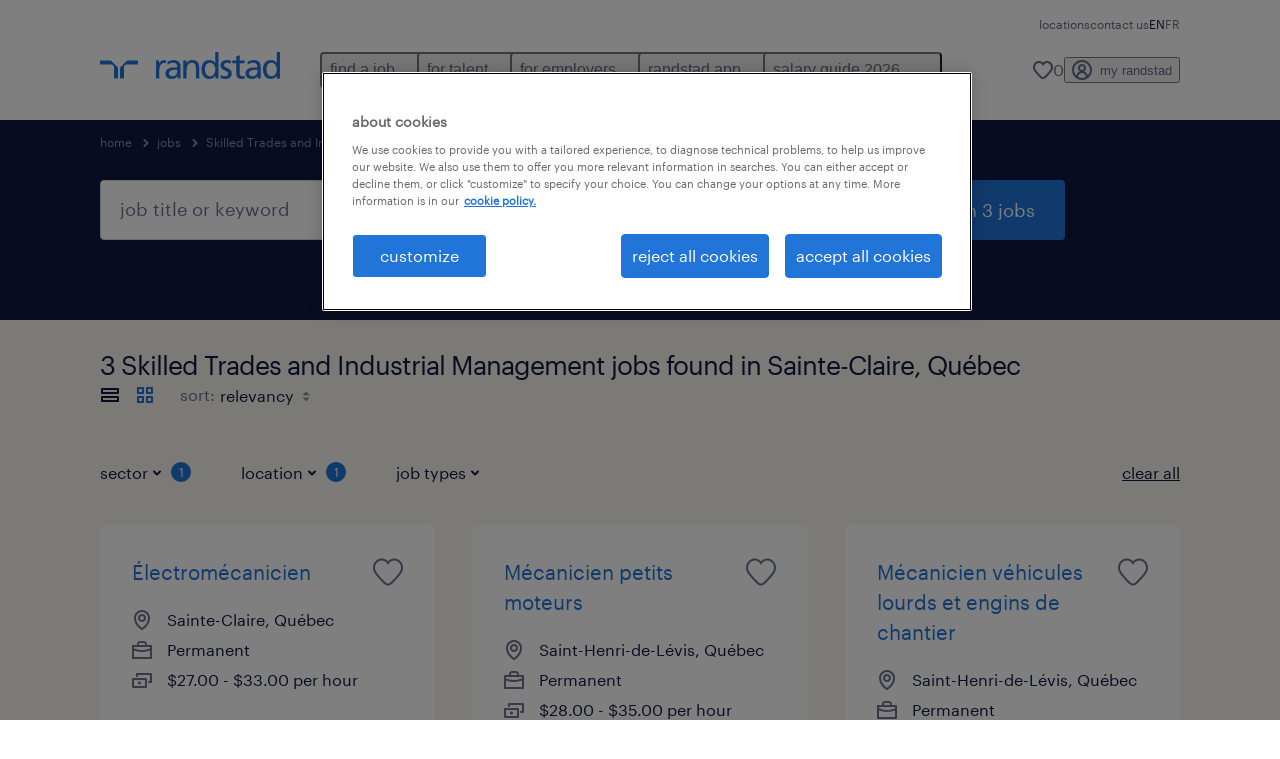

--- FILE ---
content_type: text/html; charset=utf-8
request_url: https://www.randstad.ca/jobs/s-skilled-trades-and-industrial-management/quebec/sainte-claire/
body_size: 75620
content:

        <!doctype html>
        <html lang="en" dir="ltr" >
            <head>
                <meta name="viewport" content="width=device-width,initial-scale=1">
                <title data-rh="true">Skilled Trades and Industrial Management Jobs in Sainte-Claire | Apply Now | Randstad</title>
                
                
                <meta data-rh="true" name="title" content="Skilled Trades and Industrial Management Jobs in Sainte-Claire | Apply Now | Randstad"/><meta data-rh="true" name="og:title" content="Skilled Trades and Industrial Management Jobs in Sainte-Claire | Apply Now | Randstad"/><meta data-rh="true" name="twitter:title" content="Skilled Trades and Industrial Management Jobs in Sainte-Claire | Apply Now | Randstad"/><meta data-rh="true" name="description" content="Browse 3 Skilled Trades and Industrial Management in Sainte-Claire, Québec. Choose from temporary and permanent jobs that&#x27;ll help you reach your career goals."/><meta data-rh="true" name="og:description" content="Browse 3 Skilled Trades and Industrial Management in Sainte-Claire, Québec. Choose from temporary and permanent jobs that&#x27;ll help you reach your career goals."/><meta data-rh="true" name="twitter:description" content="Browse 3 Skilled Trades and Industrial Management in Sainte-Claire, Québec. Choose from temporary and permanent jobs that&#x27;ll help you reach your career goals."/><meta data-rh="true" name="robots" content="index"/><meta data-rh="true" name="og:url" content="https://www.randstad.ca/jobs/s-skilled-trades-and-industrial-management/quebec/sainte-claire/"/><meta data-rh="true" name="twitter:url" content="https://www.randstad.ca/jobs/s-skilled-trades-and-industrial-management/quebec/sainte-claire/"/><meta data-rh="true" name="og:image" content="https://www.randstad.ca/search-app/assets/image/randstad-opengraph-partner-for-talent.jpg"/><meta data-rh="true" name="twitter:image" content="https://www.randstad.ca/search-app/assets/image/randstad-opengraph-partner-for-talent.jpg"/>
                <link data-rh="true" rel="canonical" href="https://www.randstad.ca/jobs/s-skilled-trades-and-industrial-management/quebec/sainte-claire/"/>
                <link rel="preload" href="/themes/custom/bluex/dist/assets/image/icons.svg" as="image">
                <link rel="preload" href="/themes/custom/bluex/dist/assets/font/Graphik-Regular.woff2" as="font" type="font/woff2" crossorigin />
                <link rel="preload" href="/search-app/assets/css/randstad-optimized.css?v=1768324466134" as="style">
                <link data-chunk="main" rel="preload" as="script" href="/search-app/static/js/runtime-main.b915e829.js">
<link data-chunk="main" rel="preload" as="script" href="/search-app/static/js/24.40e980d6.chunk.js">
<link data-chunk="main" rel="preload" as="script" href="/search-app/static/js/main.fa10081c.chunk.js">
<link data-chunk="Pages-SearchMvp1" rel="preload" as="script" href="/search-app/static/js/0.1c39ddbf.chunk.js">
<link data-chunk="Pages-SearchMvp1" rel="preload" as="script" href="/search-app/static/js/1.47dcfd3a.chunk.js">
<link data-chunk="Pages-SearchMvp1" rel="preload" as="script" href="/search-app/static/js/2.b6af3ca4.chunk.js">
<link data-chunk="Pages-SearchMvp1" rel="preload" as="script" href="/search-app/static/js/3.9ae21825.chunk.js">
<link data-chunk="Pages-SearchMvp1" rel="preload" as="script" href="/search-app/static/js/Pages-SearchMvp1.e61eff69.chunk.js">
                <link rel="stylesheet" href="/search-app/assets/css/randstad-optimized.css?v=1768324466134">
                <link rel="stylesheet" media="all" href="/search-app/rel/assets/css/rel.css?v=1768324466134" /><link rel="stylesheet" media="all" href="/search-app/rel/assets/css/themes/randstad.css?v=1768324466134" />
                <link rel="stylesheet" href="/search-app/assets/css/captcha.css" />
                
                    <link rel="preload" href="/search-app/assets/css/extra.css?v=1768324466134" as="style" onload="this.onload=null;this.rel='stylesheet'">
                    <noscript><link rel="stylesheet" href="/search-app/assets/css/extra.css?v=1768324466134"></noscript>
                    
                
                <noscript>
                  <link rel="stylesheet" href="/search-app/assets/css/no-js.css?v=1768324466134">
                </noscript>
                <link rel="icon" href="/themes/custom/bluex/favicon.ico" />
                
                <script type="text/javascript">
                  window.loadJs = function (href, defer) {
                    var script = document.createElement('script');
                    script.src = href;
                    script.defer = !!defer;
                    (document.body || document.head).appendChild(script);
                  }

                  "function" === typeof String.prototype.normalize
                    || loadJs("/search-app/assets/js/unorm.js");
                  "function" === typeof SVGRect
                    || loadJs("/search-app/assets/js/svg4everybody.js");
                  !navigator.userAgent.match(/Trident.*rv:11./)
                    || loadJs("/search-app/assets/js/polyfill.js");
                  "function" === typeof TextEncoder
                    && "function" === typeof TextDecoder
                    && "function" === typeof TextEncoder.prototype.encodeInto
                   || loadJs("/search-app/assets/js/fastestsmallesttextencoderdecoder.js");
                </script>
                <script type="text/javascript">(n=>{var r={};function i(e){var t;return(r[e]||(t=r[e]={i:e,l:!1,exports:{}},n[e].call(t.exports,t,t.exports,i),t.l=!0,t)).exports}i.m=n,i.c=r,i.d=function(e,t,n){i.o(e,t)||Object.defineProperty(e,t,{enumerable:!0,get:n})},i.r=function(e){"undefined"!=typeof Symbol&&Symbol.toStringTag&&Object.defineProperty(e,Symbol.toStringTag,{value:"Module"}),Object.defineProperty(e,"__esModule",{value:!0})},i.t=function(t,e){if(1&e&&(t=i(t)),8&e)return t;if(4&e&&"object"==typeof t&&t&&t.__esModule)return t;var n=Object.create(null);if(i.r(n),Object.defineProperty(n,"default",{enumerable:!0,value:t}),2&e&&"string"!=typeof t)for(var r in t)i.d(n,r,function(e){return t[e]}.bind(null,r));return n},i.n=function(e){var t=e&&e.__esModule?function(){return e.default}:function(){return e};return i.d(t,"a",t),t},i.o=function(e,t){return Object.prototype.hasOwnProperty.call(e,t)},i.p="",i(i.s=212)})({212:function(e,t,n){e.exports=n(213)},213:function(e,t,n){n.r(t);t=n(31),n=n.n(t);window.jQuery=n.a,window.$=n.a},31:function(sr,ur,e){var lr,t,n;t="undefined"!=typeof window?window:this,n=function(T,M){function m(e){return"function"==typeof e&&"number"!=typeof e.nodeType&&"function"!=typeof e.item}function R(e){return null!=e&&e===e.window}var t=[],I=Object.getPrototypeOf,s=t.slice,W=t.flat?function(e){return t.flat.call(e)}:function(e){return t.concat.apply([],e)},F=t.push,b=t.indexOf,$={},_=$.toString,B=$.hasOwnProperty,z=B.toString,X=z.call(Object),g={},C=T.document,U={type:!0,src:!0,nonce:!0,noModule:!0};function V(e,t,n){var r,i,o=(n=n||C).createElement("script");if(o.text=e,t)for(r in U)(i=t[r]||t.getAttribute&&t.getAttribute(r))&&o.setAttribute(r,i);n.head.appendChild(o).parentNode.removeChild(o)}function G(e){return null==e?e+"":"object"==typeof e||"function"==typeof e?$[_.call(e)]||"object":typeof e}var Y=/HTML$/i,S=function(e,t){return new S.fn.init(e,t)};function Q(e){var t=!!e&&"length"in e&&e.length,n=G(e);return!m(e)&&!R(e)&&("array"===n||0===t||"number"==typeof t&&0<t&&t-1 in e)}function x(e,t){return e.nodeName&&e.nodeName.toLowerCase()===t.toLowerCase()}S.fn=S.prototype={jquery:"3.7.1",constructor:S,length:0,toArray:function(){return s.call(this)},get:function(e){return null==e?s.call(this):e<0?this[e+this.length]:this[e]},pushStack:function(e){e=S.merge(this.constructor(),e);return e.prevObject=this,e},each:function(e){return S.each(this,e)},map:function(n){return this.pushStack(S.map(this,function(e,t){return n.call(e,t,e)}))},slice:function(){return this.pushStack(s.apply(this,arguments))},first:function(){return this.eq(0)},last:function(){return this.eq(-1)},even:function(){return this.pushStack(S.grep(this,function(e,t){return(t+1)%2}))},odd:function(){return this.pushStack(S.grep(this,function(e,t){return t%2}))},eq:function(e){var t=this.length,e=+e+(e<0?t:0);return this.pushStack(0<=e&&e<t?[this[e]]:[])},end:function(){return this.prevObject||this.constructor()},push:F,sort:t.sort,splice:t.splice},S.extend=S.fn.extend=function(){var e,t,n,r,i,o=arguments[0]||{},a=1,s=arguments.length,u=!1;for("boolean"==typeof o&&(u=o,o=arguments[a]||{},a++),"object"==typeof o||m(o)||(o={}),a===s&&(o=this,a--);a<s;a++)if(null!=(e=arguments[a]))for(t in e)n=e[t],"__proto__"!==t&&o!==n&&(u&&n&&(S.isPlainObject(n)||(r=Array.isArray(n)))?(i=o[t],i=r&&!Array.isArray(i)?[]:r||S.isPlainObject(i)?i:{},r=!1,o[t]=S.extend(u,i,n)):void 0!==n&&(o[t]=n));return o},S.extend({expando:"jQuery"+("3.7.1"+Math.random()).replace(/\D/g,""),isReady:!0,error:function(e){throw new Error(e)},noop:function(){},isPlainObject:function(e){return!(!e||"[object Object]"!==_.call(e)||(e=I(e))&&("function"!=typeof(e=B.call(e,"constructor")&&e.constructor)||z.call(e)!==X))},isEmptyObject:function(e){for(var t in e)return!1;return!0},globalEval:function(e,t,n){V(e,{nonce:t&&t.nonce},n)},each:function(e,t){var n,r=0;if(Q(e))for(n=e.length;r<n&&!1!==t.call(e[r],r,e[r]);r++);else for(r in e)if(!1===t.call(e[r],r,e[r]))break;return e},text:function(e){var t,n="",r=0,i=e.nodeType;if(!i)for(;t=e[r++];)n+=S.text(t);return 1===i||11===i?e.textContent:9===i?e.documentElement.textContent:3===i||4===i?e.nodeValue:n},makeArray:function(e,t){t=t||[];return null!=e&&(Q(Object(e))?S.merge(t,"string"==typeof e?[e]:e):F.call(t,e)),t},inArray:function(e,t,n){return null==t?-1:b.call(t,e,n)},isXMLDoc:function(e){var t=e&&e.namespaceURI,e=e&&(e.ownerDocument||e).documentElement;return!Y.test(t||e&&e.nodeName||"HTML")},merge:function(e,t){for(var n=+t.length,r=0,i=e.length;r<n;r++)e[i++]=t[r];return e.length=i,e},grep:function(e,t,n){for(var r=[],i=0,o=e.length,a=!n;i<o;i++)!t(e[i],i)!=a&&r.push(e[i]);return r},map:function(e,t,n){var r,i,o=0,a=[];if(Q(e))for(r=e.length;o<r;o++)null!=(i=t(e[o],o,n))&&a.push(i);else for(o in e)null!=(i=t(e[o],o,n))&&a.push(i);return W(a)},guid:1,support:g}),"function"==typeof Symbol&&(S.fn[Symbol.iterator]=t[Symbol.iterator]),S.each("Boolean Number String Function Array Date RegExp Object Error Symbol".split(" "),function(e,t){$["[object "+t+"]"]=t.toLowerCase()});var J=t.pop,K=t.sort,Z=t.splice,n="[\\x20\\t\\r\\n\\f]",ee=new RegExp("^"+n+"+|((?:^|[^\\\\])(?:\\\\.)*)"+n+"+$","g"),te=(S.contains=function(e,t){t=t&&t.parentNode;return e===t||!(!t||1!==t.nodeType||!(e.contains?e.contains(t):e.compareDocumentPosition&&16&e.compareDocumentPosition(t)))},/([\0-\x1f\x7f]|^-?\d)|^-$|[^\x80-\uFFFF\w-]/g);function ne(e,t){return t?"\0"===e?"�":e.slice(0,-1)+"\\"+e.charCodeAt(e.length-1).toString(16)+" ":"\\"+e}S.escapeSelector=function(e){return(e+"").replace(te,ne)};var re,w,ie,oe,ae,E,r,k,p,se,i=C,ue=F,j=ue,A=S.expando,D=0,le=0,ce=De(),fe=De(),pe=De(),de=De(),he=function(e,t){return e===t&&(ae=!0),0},ge="checked|selected|async|autofocus|autoplay|controls|defer|disabled|hidden|ismap|loop|multiple|open|readonly|required|scoped",e="(?:\\\\[\\da-fA-F]{1,6}"+n+"?|\\\\[^\\r\\n\\f]|[\\w-]|[^\0-\\x7f])+",o="\\["+n+"*("+e+")(?:"+n+"*([*^$|!~]?=)"+n+"*(?:'((?:\\\\.|[^\\\\'])*)'|\"((?:\\\\.|[^\\\\\"])*)\"|("+e+"))|)"+n+"*\\]",a=":("+e+")(?:\\((('((?:\\\\.|[^\\\\'])*)'|\"((?:\\\\.|[^\\\\\"])*)\")|((?:\\\\.|[^\\\\()[\\]]|"+o+")*)|.*)\\)|)",ye=new RegExp(n+"+","g"),ve=new RegExp("^"+n+"*,"+n+"*"),me=new RegExp("^"+n+"*([>+~]|"+n+")"+n+"*"),xe=new RegExp(n+"|>"),be=new RegExp(a),we=new RegExp("^"+e+"$"),Te={ID:new RegExp("^#("+e+")"),CLASS:new RegExp("^\\.("+e+")"),TAG:new RegExp("^("+e+"|[*])"),ATTR:new RegExp("^"+o),PSEUDO:new RegExp("^"+a),CHILD:new RegExp("^:(only|first|last|nth|nth-last)-(child|of-type)(?:\\("+n+"*(even|odd|(([+-]|)(\\d*)n|)"+n+"*(?:([+-]|)"+n+"*(\\d+)|))"+n+"*\\)|)","i"),bool:new RegExp("^(?:"+ge+")$","i"),needsContext:new RegExp("^"+n+"*[>+~]|:(even|odd|eq|gt|lt|nth|first|last)(?:\\("+n+"*((?:-\\d)?\\d*)"+n+"*\\)|)(?=[^-]|$)","i")},Ce=/^(?:input|select|textarea|button)$/i,Se=/^h\d$/i,Ee=/^(?:#([\w-]+)|(\w+)|\.([\w-]+))$/,ke=/[+~]/,f=new RegExp("\\\\[\\da-fA-F]{1,6}"+n+"?|\\\\([^\\r\\n\\f])","g"),d=function(e,t){e="0x"+e.slice(1)-65536;return t||(e<0?String.fromCharCode(65536+e):String.fromCharCode(e>>10|55296,1023&e|56320))},je=function(){Oe()},Ae=Ie(function(e){return!0===e.disabled&&x(e,"fieldset")},{dir:"parentNode",next:"legend"});try{j.apply(t=s.call(i.childNodes),i.childNodes),t[i.childNodes.length].nodeType}catch(re){j={apply:function(e,t){ue.apply(e,s.call(t))},call:function(e){ue.apply(e,s.call(arguments,1))}}}function N(e,t,n,r){var i,o,a,s,u,l,c=t&&t.ownerDocument,f=t?t.nodeType:9;if(n=n||[],"string"!=typeof e||!e||1!==f&&9!==f&&11!==f)return n;if(!r&&(Oe(t),t=t||E,k)){if(11!==f&&(s=Ee.exec(e)))if(i=s[1]){if(9===f){if(!(l=t.getElementById(i)))return n;if(l.id===i)return j.call(n,l),n}else if(c&&(l=c.getElementById(i))&&N.contains(t,l)&&l.id===i)return j.call(n,l),n}else{if(s[2])return j.apply(n,t.getElementsByTagName(e)),n;if((i=s[3])&&t.getElementsByClassName)return j.apply(n,t.getElementsByClassName(i)),n}if(!(de[e+" "]||p&&p.test(e))){if(l=e,c=t,1===f&&(xe.test(e)||me.test(e))){for((c=ke.test(e)&&He(t.parentNode)||t)==t&&g.scope||((a=t.getAttribute("id"))?a=S.escapeSelector(a):t.setAttribute("id",a=A)),o=(u=Me(e)).length;o--;)u[o]=(a?"#"+a:":scope")+" "+Re(u[o]);l=u.join(",")}try{return j.apply(n,c.querySelectorAll(l)),n}catch(t){de(e,!0)}finally{a===A&&t.removeAttribute("id")}}}return Be(e.replace(ee,"$1"),t,n,r)}function De(){var r=[];return function e(t,n){return r.push(t+" ")>w.cacheLength&&delete e[r.shift()],e[t+" "]=n}}function u(e){return e[A]=!0,e}function Ne(e){var t=E.createElement("fieldset");try{return!!e(t)}catch(e){return!1}finally{t.parentNode&&t.parentNode.removeChild(t)}}function qe(t){return function(e){return"form"in e?e.parentNode&&!1===e.disabled?"label"in e?"label"in e.parentNode?e.parentNode.disabled===t:e.disabled===t:e.isDisabled===t||e.isDisabled!==!t&&Ae(e)===t:e.disabled===t:"label"in e&&e.disabled===t}}function Le(a){return u(function(o){return o=+o,u(function(e,t){for(var n,r=a([],e.length,o),i=r.length;i--;)e[n=r[i]]&&(e[n]=!(t[n]=e[n]))})})}function He(e){return e&&void 0!==e.getElementsByTagName&&e}function Oe(e){var e=e?e.ownerDocument||e:i;return e!=E&&9===e.nodeType&&e.documentElement&&(r=(E=e).documentElement,k=!S.isXMLDoc(E),se=r.matches||r.webkitMatchesSelector||r.msMatchesSelector,r.msMatchesSelector&&i!=E&&(e=E.defaultView)&&e.top!==e&&e.addEventListener("unload",je),g.getById=Ne(function(e){return r.appendChild(e).id=S.expando,!E.getElementsByName||!E.getElementsByName(S.expando).length}),g.disconnectedMatch=Ne(function(e){return se.call(e,"*")}),g.scope=Ne(function(){return E.querySelectorAll(":scope")}),g.cssHas=Ne(function(){try{return E.querySelector(":has(*,:jqfake)"),0}catch(e){return 1}}),g.getById?(w.filter.ID=function(e){var t=e.replace(f,d);return function(e){return e.getAttribute("id")===t}},w.find.ID=function(e,t){if(void 0!==t.getElementById&&k)return(t=t.getElementById(e))?[t]:[]}):(w.filter.ID=function(e){var t=e.replace(f,d);return function(e){e=void 0!==e.getAttributeNode&&e.getAttributeNode("id");return e&&e.value===t}},w.find.ID=function(e,t){if(void 0!==t.getElementById&&k){var n,r,i,o=t.getElementById(e);if(o){if((n=o.getAttributeNode("id"))&&n.value===e)return[o];for(i=t.getElementsByName(e),r=0;o=i[r++];)if((n=o.getAttributeNode("id"))&&n.value===e)return[o]}return[]}}),w.find.TAG=function(e,t){return void 0!==t.getElementsByTagName?t.getElementsByTagName(e):t.querySelectorAll(e)},w.find.CLASS=function(e,t){if(void 0!==t.getElementsByClassName&&k)return t.getElementsByClassName(e)},p=[],Ne(function(e){var t;r.appendChild(e).innerHTML="<a id='"+A+"' href='' disabled='disabled'></a><select id='"+A+"-\r\\' disabled='disabled'><option selected=''></option></select>",e.querySelectorAll("[selected]").length||p.push("\\["+n+"*(?:value|"+ge+")"),e.querySelectorAll("[id~="+A+"-]").length||p.push("~="),e.querySelectorAll("a#"+A+"+*").length||p.push(".#.+[+~]"),e.querySelectorAll(":checked").length||p.push(":checked"),(t=E.createElement("input")).setAttribute("type","hidden"),e.appendChild(t).setAttribute("name","D"),r.appendChild(e).disabled=!0,2!==e.querySelectorAll(":disabled").length&&p.push(":enabled",":disabled"),(t=E.createElement("input")).setAttribute("name",""),e.appendChild(t),e.querySelectorAll("[name='']").length||p.push("\\["+n+"*name"+n+"*="+n+"*(?:''|\"\")")}),g.cssHas||p.push(":has"),p=p.length&&new RegExp(p.join("|")),he=function(e,t){var n;return e===t?(ae=!0,0):!e.compareDocumentPosition-!t.compareDocumentPosition||(1&(n=(e.ownerDocument||e)==(t.ownerDocument||t)?e.compareDocumentPosition(t):1)||!g.sortDetached&&t.compareDocumentPosition(e)===n?e===E||e.ownerDocument==i&&N.contains(i,e)?-1:t===E||t.ownerDocument==i&&N.contains(i,t)?1:oe?b.call(oe,e)-b.call(oe,t):0:4&n?-1:1)}),E}for(re in N.matches=function(e,t){return N(e,null,null,t)},N.matchesSelector=function(e,t){if(Oe(e),k&&!de[t+" "]&&(!p||!p.test(t)))try{var n=se.call(e,t);if(n||g.disconnectedMatch||e.document&&11!==e.document.nodeType)return n}catch(e){de(t,!0)}return 0<N(t,E,null,[e]).length},N.contains=function(e,t){return(e.ownerDocument||e)!=E&&Oe(e),S.contains(e,t)},N.attr=function(e,t){(e.ownerDocument||e)!=E&&Oe(e);var n=w.attrHandle[t.toLowerCase()],n=n&&B.call(w.attrHandle,t.toLowerCase())?n(e,t,!k):void 0;return void 0!==n?n:e.getAttribute(t)},N.error=function(e){throw new Error("Syntax error, unrecognized expression: "+e)},S.uniqueSort=function(e){var t,n=[],r=0,i=0;if(ae=!g.sortStable,oe=!g.sortStable&&s.call(e,0),K.call(e,he),ae){for(;t=e[i++];)t===e[i]&&(r=n.push(i));for(;r--;)Z.call(e,n[r],1)}return oe=null,e},S.fn.uniqueSort=function(){return this.pushStack(S.uniqueSort(s.apply(this)))},(w=S.expr={cacheLength:50,createPseudo:u,match:Te,attrHandle:{},find:{},relative:{">":{dir:"parentNode",first:!0}," ":{dir:"parentNode"},"+":{dir:"previousSibling",first:!0},"~":{dir:"previousSibling"}},preFilter:{ATTR:function(e){return e[1]=e[1].replace(f,d),e[3]=(e[3]||e[4]||e[5]||"").replace(f,d),"~="===e[2]&&(e[3]=" "+e[3]+" "),e.slice(0,4)},CHILD:function(e){return e[1]=e[1].toLowerCase(),"nth"===e[1].slice(0,3)?(e[3]||N.error(e[0]),e[4]=+(e[4]?e[5]+(e[6]||1):2*("even"===e[3]||"odd"===e[3])),e[5]=+(e[7]+e[8]||"odd"===e[3])):e[3]&&N.error(e[0]),e},PSEUDO:function(e){var t,n=!e[6]&&e[2];return Te.CHILD.test(e[0])?null:(e[3]?e[2]=e[4]||e[5]||"":n&&be.test(n)&&(t=(t=Me(n,!0))&&n.indexOf(")",n.length-t)-n.length)&&(e[0]=e[0].slice(0,t),e[2]=n.slice(0,t)),e.slice(0,3))}},filter:{TAG:function(e){var t=e.replace(f,d).toLowerCase();return"*"===e?function(){return!0}:function(e){return x(e,t)}},CLASS:function(e){var t=ce[e+" "];return t||(t=new RegExp("(^|"+n+")"+e+"("+n+"|$)"))&&ce(e,function(e){return t.test("string"==typeof e.className&&e.className||void 0!==e.getAttribute&&e.getAttribute("class")||"")})},ATTR:function(t,n,r){return function(e){e=N.attr(e,t);return null==e?"!="===n:!n||(e+="","="===n?e===r:"!="===n?e!==r:"^="===n?r&&0===e.indexOf(r):"*="===n?r&&-1<e.indexOf(r):"$="===n?r&&e.slice(-r.length)===r:"~="===n?-1<(" "+e.replace(ye," ")+" ").indexOf(r):"|="===n&&(e===r||e.slice(0,r.length+1)===r+"-"))}},CHILD:function(d,e,t,h,g){var y="nth"!==d.slice(0,3),v="last"!==d.slice(-4),m="of-type"===e;return 1===h&&0===g?function(e){return!!e.parentNode}:function(e,t,n){var r,i,o,a,s,u=y!=v?"nextSibling":"previousSibling",l=e.parentNode,c=m&&e.nodeName.toLowerCase(),f=!n&&!m,p=!1;if(l){if(y){for(;u;){for(o=e;o=o[u];)if(m?x(o,c):1===o.nodeType)return!1;s=u="only"===d&&!s&&"nextSibling"}return!0}if(s=[v?l.firstChild:l.lastChild],v&&f){for(p=(a=(r=(i=l[A]||(l[A]={}))[d]||[])[0]===D&&r[1])&&r[2],o=a&&l.childNodes[a];o=++a&&o&&o[u]||(p=a=0,s.pop());)if(1===o.nodeType&&++p&&o===e){i[d]=[D,a,p];break}}else if(!1===(p=f?a=(r=(i=e[A]||(e[A]={}))[d]||[])[0]===D&&r[1]:p))for(;(o=++a&&o&&o[u]||(p=a=0,s.pop()))&&(!(m?x(o,c):1===o.nodeType)||!++p||(f&&((i=o[A]||(o[A]={}))[d]=[D,p]),o!==e)););return(p-=g)===h||p%h==0&&0<=p/h}}},PSEUDO:function(e,o){var t,a=w.pseudos[e]||w.setFilters[e.toLowerCase()]||N.error("unsupported pseudo: "+e);return a[A]?a(o):1<a.length?(t=[e,e,"",o],w.setFilters.hasOwnProperty(e.toLowerCase())?u(function(e,t){for(var n,r=a(e,o),i=r.length;i--;)e[n=b.call(e,r[i])]=!(t[n]=r[i])}):function(e){return a(e,0,t)}):a}},pseudos:{not:u(function(e){var r=[],i=[],s=_e(e.replace(ee,"$1"));return s[A]?u(function(e,t,n,r){for(var i,o=s(e,null,r,[]),a=e.length;a--;)(i=o[a])&&(e[a]=!(t[a]=i))}):function(e,t,n){return r[0]=e,s(r,null,n,i),r[0]=null,!i.pop()}}),has:u(function(t){return function(e){return 0<N(t,e).length}}),contains:u(function(t){return t=t.replace(f,d),function(e){return-1<(e.textContent||S.text(e)).indexOf(t)}}),lang:u(function(n){return we.test(n||"")||N.error("unsupported lang: "+n),n=n.replace(f,d).toLowerCase(),function(e){var t;do{if(t=k?e.lang:e.getAttribute("xml:lang")||e.getAttribute("lang"))return(t=t.toLowerCase())===n||0===t.indexOf(n+"-")}while((e=e.parentNode)&&1===e.nodeType);return!1}}),target:function(e){var t=T.location&&T.location.hash;return t&&t.slice(1)===e.id},root:function(e){return e===r},focus:function(e){return e===(()=>{try{return E.activeElement}catch(e){}})()&&E.hasFocus()&&!!(e.type||e.href||~e.tabIndex)},enabled:qe(!1),disabled:qe(!0),checked:function(e){return x(e,"input")&&!!e.checked||x(e,"option")&&!!e.selected},selected:function(e){return e.parentNode&&e.parentNode.selectedIndex,!0===e.selected},empty:function(e){for(e=e.firstChild;e;e=e.nextSibling)if(e.nodeType<6)return!1;return!0},parent:function(e){return!w.pseudos.empty(e)},header:function(e){return Se.test(e.nodeName)},input:function(e){return Ce.test(e.nodeName)},button:function(e){return x(e,"input")&&"button"===e.type||x(e,"button")},text:function(e){return x(e,"input")&&"text"===e.type&&(null==(e=e.getAttribute("type"))||"text"===e.toLowerCase())},first:Le(function(){return[0]}),last:Le(function(e,t){return[t-1]}),eq:Le(function(e,t,n){return[n<0?n+t:n]}),even:Le(function(e,t){for(var n=0;n<t;n+=2)e.push(n);return e}),odd:Le(function(e,t){for(var n=1;n<t;n+=2)e.push(n);return e}),lt:Le(function(e,t,n){for(var r=n<0?n+t:t<n?t:n;0<=--r;)e.push(r);return e}),gt:Le(function(e,t,n){for(var r=n<0?n+t:n;++r<t;)e.push(r);return e})}}).pseudos.nth=w.pseudos.eq,{radio:!0,checkbox:!0,file:!0,password:!0,image:!0})w.pseudos[re]=(t=>function(e){return x(e,"input")&&e.type===t})(re);for(re in{submit:!0,reset:!0})w.pseudos[re]=(t=>function(e){return(x(e,"input")||x(e,"button"))&&e.type===t})(re);function Pe(){}function Me(e,t){var n,r,i,o,a,s,u,l=fe[e+" "];if(l)return t?0:l.slice(0);for(a=e,s=[],u=w.preFilter;a;){for(o in n&&!(r=ve.exec(a))||(r&&(a=a.slice(r[0].length)||a),s.push(i=[])),n=!1,(r=me.exec(a))&&(n=r.shift(),i.push({value:n,type:r[0].replace(ee," ")}),a=a.slice(n.length)),w.filter)!(r=Te[o].exec(a))||u[o]&&!(r=u[o](r))||(n=r.shift(),i.push({value:n,type:o,matches:r}),a=a.slice(n.length));if(!n)break}return t?a.length:a?N.error(e):fe(e,s).slice(0)}function Re(e){for(var t=0,n=e.length,r="";t<n;t++)r+=e[t].value;return r}function Ie(a,e,t){var s=e.dir,u=e.next,l=u||s,c=t&&"parentNode"===l,f=le++;return e.first?function(e,t,n){for(;e=e[s];)if(1===e.nodeType||c)return a(e,t,n);return!1}:function(e,t,n){var r,i,o=[D,f];if(n){for(;e=e[s];)if((1===e.nodeType||c)&&a(e,t,n))return!0}else for(;e=e[s];)if(1===e.nodeType||c)if(i=e[A]||(e[A]={}),u&&x(e,u))e=e[s]||e;else{if((r=i[l])&&r[0]===D&&r[1]===f)return o[2]=r[2];if((i[l]=o)[2]=a(e,t,n))return!0}return!1}}function We(i){return 1<i.length?function(e,t,n){for(var r=i.length;r--;)if(!i[r](e,t,n))return!1;return!0}:i[0]}function Fe(e,t,n,r,i){for(var o,a=[],s=0,u=e.length,l=null!=t;s<u;s++)!(o=e[s])||n&&!n(o,r,i)||(a.push(o),l&&t.push(s));return a}function $e(d,h,g,y,v,e){return y&&!y[A]&&(y=$e(y)),v&&!v[A]&&(v=$e(v,e)),u(function(e,t,n,r){var i,o,a,s,u=[],l=[],c=t.length,f=e||((e,t,n)=>{for(var r=0,i=t.length;r<i;r++)N(e,t[r],n);return n})(h||"*",n.nodeType?[n]:n,[]),p=!d||!e&&h?f:Fe(f,u,d,n,r);if(g?g(p,s=v||(e?d:c||y)?[]:t,n,r):s=p,y)for(i=Fe(s,l),y(i,[],n,r),o=i.length;o--;)(a=i[o])&&(s[l[o]]=!(p[l[o]]=a));if(e){if(v||d){if(v){for(i=[],o=s.length;o--;)(a=s[o])&&i.push(p[o]=a);v(null,s=[],i,r)}for(o=s.length;o--;)(a=s[o])&&-1<(i=v?b.call(e,a):u[o])&&(e[i]=!(t[i]=a))}}else s=Fe(s===t?s.splice(c,s.length):s),v?v(null,t,s,r):j.apply(t,s)})}function _e(e,t){var n,y,v,m,x,r=[],i=[],o=pe[e+" "];if(!o){for(n=(t=t||Me(e)).length;n--;)((o=function e(t){for(var r,n,i,o=t.length,a=w.relative[t[0].type],s=a||w.relative[" "],u=a?1:0,l=Ie(function(e){return e===r},s,!0),c=Ie(function(e){return-1<b.call(r,e)},s,!0),f=[function(e,t,n){return e=!a&&(n||t!=ie)||((r=t).nodeType?l:c)(e,t,n),r=null,e}];u<o;u++)if(n=w.relative[t[u].type])f=[Ie(We(f),n)];else{if((n=w.filter[t[u].type].apply(null,t[u].matches))[A]){for(i=++u;i<o&&!w.relative[t[i].type];i++);return $e(1<u&&We(f),1<u&&Re(t.slice(0,u-1).concat({value:" "===t[u-2].type?"*":""})).replace(ee,"$1"),n,u<i&&e(t.slice(u,i)),i<o&&e(t=t.slice(i)),i<o&&Re(t))}f.push(n)}return We(f)}(t[n]))[A]?r:i).push(o);(o=pe(e,(y=i,m=0<(v=r).length,x=0<y.length,m?u(a):a))).selector=e}function a(e,t,n,r,i){var o,a,s,u=0,l="0",c=e&&[],f=[],p=ie,d=e||x&&w.find.TAG("*",i),h=D+=null==p?1:Math.random()||.1,g=d.length;for(i&&(ie=t==E||t||i);l!==g&&null!=(o=d[l]);l++){if(x&&o){for(a=0,t||o.ownerDocument==E||(Oe(o),n=!k);s=y[a++];)if(s(o,t||E,n)){j.call(r,o);break}i&&(D=h)}m&&((o=!s&&o)&&u--,e)&&c.push(o)}if(u+=l,m&&l!==u){for(a=0;s=v[a++];)s(c,f,t,n);if(e){if(0<u)for(;l--;)c[l]||f[l]||(f[l]=J.call(r));f=Fe(f)}j.apply(r,f),i&&!e&&0<f.length&&1<u+v.length&&S.uniqueSort(r)}return i&&(D=h,ie=p),c}return o}function Be(e,t,n,r){var i,o,a,s,u,l="function"==typeof e&&e,c=!r&&Me(e=l.selector||e);if(n=n||[],1===c.length){if(2<(o=c[0]=c[0].slice(0)).length&&"ID"===(a=o[0]).type&&9===t.nodeType&&k&&w.relative[o[1].type]){if(!(t=(w.find.ID(a.matches[0].replace(f,d),t)||[])[0]))return n;l&&(t=t.parentNode),e=e.slice(o.shift().value.length)}for(i=Te.needsContext.test(e)?0:o.length;i--&&(a=o[i],!w.relative[s=a.type]);)if((u=w.find[s])&&(r=u(a.matches[0].replace(f,d),ke.test(o[0].type)&&He(t.parentNode)||t))){if(o.splice(i,1),e=r.length&&Re(o))break;return j.apply(n,r),n}}return(l||_e(e,c))(r,t,!k,n,!t||ke.test(e)&&He(t.parentNode)||t),n}Pe.prototype=w.filters=w.pseudos,w.setFilters=new Pe,g.sortStable=A.split("").sort(he).join("")===A,Oe(),g.sortDetached=Ne(function(e){return 1&e.compareDocumentPosition(E.createElement("fieldset"))}),S.find=N,S.expr[":"]=S.expr.pseudos,S.unique=S.uniqueSort,N.compile=_e,N.select=Be,N.setDocument=Oe,N.tokenize=Me,N.escape=S.escapeSelector,N.getText=S.text,N.isXML=S.isXMLDoc,N.selectors=S.expr,N.support=S.support,N.uniqueSort=S.uniqueSort;function ze(e,t,n){for(var r=[],i=void 0!==n;(e=e[t])&&9!==e.nodeType;)if(1===e.nodeType){if(i&&S(e).is(n))break;r.push(e)}return r}function Xe(e,t){for(var n=[];e;e=e.nextSibling)1===e.nodeType&&e!==t&&n.push(e);return n}var Ue=S.expr.match.needsContext,Ve=/^<([a-z][^\/\0>:\x20\t\r\n\f]*)[\x20\t\r\n\f]*\/?>(?:<\/\1>|)$/i;function Ge(e,n,r){return m(n)?S.grep(e,function(e,t){return!!n.call(e,t,e)!==r}):n.nodeType?S.grep(e,function(e){return e===n!==r}):"string"!=typeof n?S.grep(e,function(e){return-1<b.call(n,e)!==r}):S.filter(n,e,r)}S.filter=function(e,t,n){var r=t[0];return n&&(e=":not("+e+")"),1===t.length&&1===r.nodeType?S.find.matchesSelector(r,e)?[r]:[]:S.find.matches(e,S.grep(t,function(e){return 1===e.nodeType}))},S.fn.extend({find:function(e){var t,n,r=this.length,i=this;if("string"!=typeof e)return this.pushStack(S(e).filter(function(){for(t=0;t<r;t++)if(S.contains(i[t],this))return!0}));for(n=this.pushStack([]),t=0;t<r;t++)S.find(e,i[t],n);return 1<r?S.uniqueSort(n):n},filter:function(e){return this.pushStack(Ge(this,e||[],!1))},not:function(e){return this.pushStack(Ge(this,e||[],!0))},is:function(e){return!!Ge(this,"string"==typeof e&&Ue.test(e)?S(e):e||[],!1).length}});var Ye,Qe=/^(?:\s*(<[\w\W]+>)[^>]*|#([\w-]+))$/,Je=((S.fn.init=function(e,t,n){if(e){if(n=n||Ye,"string"!=typeof e)return e.nodeType?(this[0]=e,this.length=1,this):m(e)?void 0!==n.ready?n.ready(e):e(S):S.makeArray(e,this);if(!(r="<"===e[0]&&">"===e[e.length-1]&&3<=e.length?[null,e,null]:Qe.exec(e))||!r[1]&&t)return(!t||t.jquery?t||n:this.constructor(t)).find(e);if(r[1]){if(t=t instanceof S?t[0]:t,S.merge(this,S.parseHTML(r[1],t&&t.nodeType?t.ownerDocument||t:C,!0)),Ve.test(r[1])&&S.isPlainObject(t))for(var r in t)m(this[r])?this[r](t[r]):this.attr(r,t[r])}else(n=C.getElementById(r[2]))&&(this[0]=n,this.length=1)}return this}).prototype=S.fn,Ye=S(C),/^(?:parents|prev(?:Until|All))/),Ke={children:!0,contents:!0,next:!0,prev:!0};function Ze(e,t){for(;(e=e[t])&&1!==e.nodeType;);return e}S.fn.extend({has:function(e){var t=S(e,this),n=t.length;return this.filter(function(){for(var e=0;e<n;e++)if(S.contains(this,t[e]))return!0})},closest:function(e,t){var n,r=0,i=this.length,o=[],a="string"!=typeof e&&S(e);if(!Ue.test(e))for(;r<i;r++)for(n=this[r];n&&n!==t;n=n.parentNode)if(n.nodeType<11&&(a?-1<a.index(n):1===n.nodeType&&S.find.matchesSelector(n,e))){o.push(n);break}return this.pushStack(1<o.length?S.uniqueSort(o):o)},index:function(e){return e?"string"==typeof e?b.call(S(e),this[0]):b.call(this,e.jquery?e[0]:e):this[0]&&this[0].parentNode?this.first().prevAll().length:-1},add:function(e,t){return this.pushStack(S.uniqueSort(S.merge(this.get(),S(e,t))))},addBack:function(e){return this.add(null==e?this.prevObject:this.prevObject.filter(e))}}),S.each({parent:function(e){e=e.parentNode;return e&&11!==e.nodeType?e:null},parents:function(e){return ze(e,"parentNode")},parentsUntil:function(e,t,n){return ze(e,"parentNode",n)},next:function(e){return Ze(e,"nextSibling")},prev:function(e){return Ze(e,"previousSibling")},nextAll:function(e){return ze(e,"nextSibling")},prevAll:function(e){return ze(e,"previousSibling")},nextUntil:function(e,t,n){return ze(e,"nextSibling",n)},prevUntil:function(e,t,n){return ze(e,"previousSibling",n)},siblings:function(e){return Xe((e.parentNode||{}).firstChild,e)},children:function(e){return Xe(e.firstChild)},contents:function(e){return null!=e.contentDocument&&I(e.contentDocument)?e.contentDocument:(x(e,"template")&&(e=e.content||e),S.merge([],e.childNodes))}},function(r,i){S.fn[r]=function(e,t){var n=S.map(this,i,e);return(t="Until"!==r.slice(-5)?e:t)&&"string"==typeof t&&(n=S.filter(t,n)),1<this.length&&(Ke[r]||S.uniqueSort(n),Je.test(r))&&n.reverse(),this.pushStack(n)}});var q=/[^\x20\t\r\n\f]+/g;function et(e){return e}function tt(e){throw e}function nt(e,t,n,r){var i;try{e&&m(i=e.promise)?i.call(e).done(t).fail(n):e&&m(i=e.then)?i.call(e,t,n):t.apply(void 0,[e].slice(r))}catch(e){n.apply(void 0,[e])}}S.Callbacks=function(r){var e,n;r="string"==typeof r?(e=r,n={},S.each(e.match(q)||[],function(e,t){n[t]=!0}),n):S.extend({},r);function i(){for(s=s||r.once,a=o=!0;l.length;c=-1)for(t=l.shift();++c<u.length;)!1===u[c].apply(t[0],t[1])&&r.stopOnFalse&&(c=u.length,t=!1);r.memory||(t=!1),o=!1,s&&(u=t?[]:"")}var o,t,a,s,u=[],l=[],c=-1,f={add:function(){return u&&(t&&!o&&(c=u.length-1,l.push(t)),function n(e){S.each(e,function(e,t){m(t)?r.unique&&f.has(t)||u.push(t):t&&t.length&&"string"!==G(t)&&n(t)})}(arguments),t)&&!o&&i(),this},remove:function(){return S.each(arguments,function(e,t){for(var n;-1<(n=S.inArray(t,u,n));)u.splice(n,1),n<=c&&c--}),this},has:function(e){return e?-1<S.inArray(e,u):0<u.length},empty:function(){return u=u&&[],this},disable:function(){return s=l=[],u=t="",this},disabled:function(){return!u},lock:function(){return s=l=[],t||o||(u=t=""),this},locked:function(){return!!s},fireWith:function(e,t){return s||(t=[e,(t=t||[]).slice?t.slice():t],l.push(t),o)||i(),this},fire:function(){return f.fireWith(this,arguments),this},fired:function(){return!!a}};return f},S.extend({Deferred:function(e){var o=[["notify","progress",S.Callbacks("memory"),S.Callbacks("memory"),2],["resolve","done",S.Callbacks("once memory"),S.Callbacks("once memory"),0,"resolved"],["reject","fail",S.Callbacks("once memory"),S.Callbacks("once memory"),1,"rejected"]],i="pending",a={state:function(){return i},always:function(){return s.done(arguments).fail(arguments),this},catch:function(e){return a.then(null,e)},pipe:function(){var i=arguments;return S.Deferred(function(r){S.each(o,function(e,t){var n=m(i[t[4]])&&i[t[4]];s[t[1]](function(){var e=n&&n.apply(this,arguments);e&&m(e.promise)?e.promise().progress(r.notify).done(r.resolve).fail(r.reject):r[t[0]+"With"](this,n?[e]:arguments)})}),i=null}).promise()},then:function(t,n,r){var u=0;function l(i,o,a,s){return function(){function e(){var e,t;if(!(i<u)){if((e=a.apply(n,r))===o.promise())throw new TypeError("Thenable self-resolution");t=e&&("object"==typeof e||"function"==typeof e)&&e.then,m(t)?s?t.call(e,l(u,o,et,s),l(u,o,tt,s)):(u++,t.call(e,l(u,o,et,s),l(u,o,tt,s),l(u,o,et,o.notifyWith))):(a!==et&&(n=void 0,r=[e]),(s||o.resolveWith)(n,r))}}var n=this,r=arguments,t=s?e:function(){try{e()}catch(e){S.Deferred.exceptionHook&&S.Deferred.exceptionHook(e,t.error),u<=i+1&&(a!==tt&&(n=void 0,r=[e]),o.rejectWith(n,r))}};i?t():(S.Deferred.getErrorHook?t.error=S.Deferred.getErrorHook():S.Deferred.getStackHook&&(t.error=S.Deferred.getStackHook()),T.setTimeout(t))}}return S.Deferred(function(e){o[0][3].add(l(0,e,m(r)?r:et,e.notifyWith)),o[1][3].add(l(0,e,m(t)?t:et)),o[2][3].add(l(0,e,m(n)?n:tt))}).promise()},promise:function(e){return null!=e?S.extend(e,a):a}},s={};return S.each(o,function(e,t){var n=t[2],r=t[5];a[t[1]]=n.add,r&&n.add(function(){i=r},o[3-e][2].disable,o[3-e][3].disable,o[0][2].lock,o[0][3].lock),n.add(t[3].fire),s[t[0]]=function(){return s[t[0]+"With"](this===s?void 0:this,arguments),this},s[t[0]+"With"]=n.fireWith}),a.promise(s),e&&e.call(s,s),s},when:function(e){function t(t){return function(e){i[t]=this,o[t]=1<arguments.length?s.call(arguments):e,--n||a.resolveWith(i,o)}}var n=arguments.length,r=n,i=Array(r),o=s.call(arguments),a=S.Deferred();if(n<=1&&(nt(e,a.done(t(r)).resolve,a.reject,!n),"pending"===a.state()||m(o[r]&&o[r].then)))return a.then();for(;r--;)nt(o[r],t(r),a.reject);return a.promise()}});var rt=/^(Eval|Internal|Range|Reference|Syntax|Type|URI)Error$/,it=(S.Deferred.exceptionHook=function(e,t){T.console&&T.console.warn&&e&&rt.test(e.name)&&T.console.warn("jQuery.Deferred exception: "+e.message,e.stack,t)},S.readyException=function(e){T.setTimeout(function(){throw e})},S.Deferred());function ot(){C.removeEventListener("DOMContentLoaded",ot),T.removeEventListener("load",ot),S.ready()}S.fn.ready=function(e){return it.then(e).catch(function(e){S.readyException(e)}),this},S.extend({isReady:!1,readyWait:1,ready:function(e){(!0===e?--S.readyWait:S.isReady)||(S.isReady=!0)!==e&&0<--S.readyWait||it.resolveWith(C,[S])}}),S.ready.then=it.then,"complete"===C.readyState||"loading"!==C.readyState&&!C.documentElement.doScroll?T.setTimeout(S.ready):(C.addEventListener("DOMContentLoaded",ot),T.addEventListener("load",ot));function c(e,t,n,r,i,o,a){var s=0,u=e.length,l=null==n;if("object"===G(n))for(s in i=!0,n)c(e,t,s,n[s],!0,o,a);else if(void 0!==r&&(i=!0,m(r)||(a=!0),t=l?a?(t.call(e,r),null):(l=t,function(e,t,n){return l.call(S(e),n)}):t))for(;s<u;s++)t(e[s],n,a?r:r.call(e[s],s,t(e[s],n)));return i?e:l?t.call(e):u?t(e[0],n):o}var at=/^-ms-/,st=/-([a-z])/g;function ut(e,t){return t.toUpperCase()}function L(e){return e.replace(at,"ms-").replace(st,ut)}function lt(e){return 1===e.nodeType||9===e.nodeType||!+e.nodeType}function ct(){this.expando=S.expando+ct.uid++}ct.uid=1,ct.prototype={cache:function(e){var t=e[this.expando];return t||(t={},lt(e)&&(e.nodeType?e[this.expando]=t:Object.defineProperty(e,this.expando,{value:t,configurable:!0}))),t},set:function(e,t,n){var r,i=this.cache(e);if("string"==typeof t)i[L(t)]=n;else for(r in t)i[L(r)]=t[r];return i},get:function(e,t){return void 0===t?this.cache(e):e[this.expando]&&e[this.expando][L(t)]},access:function(e,t,n){return void 0===t||t&&"string"==typeof t&&void 0===n?this.get(e,t):(this.set(e,t,n),void 0!==n?n:t)},remove:function(e,t){var n,r=e[this.expando];if(void 0!==r){if(void 0!==t){n=(t=Array.isArray(t)?t.map(L):(t=L(t))in r?[t]:t.match(q)||[]).length;for(;n--;)delete r[t[n]]}void 0!==t&&!S.isEmptyObject(r)||(e.nodeType?e[this.expando]=void 0:delete e[this.expando])}},hasData:function(e){e=e[this.expando];return void 0!==e&&!S.isEmptyObject(e)}};var v=new ct,l=new ct,ft=/^(?:\{[\w\W]*\}|\[[\w\W]*\])$/,pt=/[A-Z]/g;function dt(e,t,n){var r,i;if(void 0===n&&1===e.nodeType)if(r="data-"+t.replace(pt,"-$&").toLowerCase(),"string"==typeof(n=e.getAttribute(r))){try{n="true"===(i=n)||"false"!==i&&("null"===i?null:i===+i+""?+i:ft.test(i)?JSON.parse(i):i)}catch(e){}l.set(e,t,n)}else n=void 0;return n}S.extend({hasData:function(e){return l.hasData(e)||v.hasData(e)},data:function(e,t,n){return l.access(e,t,n)},removeData:function(e,t){l.remove(e,t)},_data:function(e,t,n){return v.access(e,t,n)},_removeData:function(e,t){v.remove(e,t)}}),S.fn.extend({data:function(n,e){var t,r,i,o=this[0],a=o&&o.attributes;if(void 0!==n)return"object"==typeof n?this.each(function(){l.set(this,n)}):c(this,function(e){var t;if(o&&void 0===e)return void 0!==(t=l.get(o,n))||void 0!==(t=dt(o,n))?t:void 0;this.each(function(){l.set(this,n,e)})},null,e,1<arguments.length,null,!0);if(this.length&&(i=l.get(o),1===o.nodeType)&&!v.get(o,"hasDataAttrs")){for(t=a.length;t--;)a[t]&&0===(r=a[t].name).indexOf("data-")&&(r=L(r.slice(5)),dt(o,r,i[r]));v.set(o,"hasDataAttrs",!0)}return i},removeData:function(e){return this.each(function(){l.remove(this,e)})}}),S.extend({queue:function(e,t,n){var r;if(e)return r=v.get(e,t=(t||"fx")+"queue"),n&&(!r||Array.isArray(n)?r=v.access(e,t,S.makeArray(n)):r.push(n)),r||[]},dequeue:function(e,t){t=t||"fx";var n=S.queue(e,t),r=n.length,i=n.shift(),o=S._queueHooks(e,t);"inprogress"===i&&(i=n.shift(),r--),i&&("fx"===t&&n.unshift("inprogress"),delete o.stop,i.call(e,function(){S.dequeue(e,t)},o)),!r&&o&&o.empty.fire()},_queueHooks:function(e,t){var n=t+"queueHooks";return v.get(e,n)||v.access(e,n,{empty:S.Callbacks("once memory").add(function(){v.remove(e,[t+"queue",n])})})}}),S.fn.extend({queue:function(t,n){var e=2;return"string"!=typeof t&&(n=t,t="fx",e--),arguments.length<e?S.queue(this[0],t):void 0===n?this:this.each(function(){var e=S.queue(this,t,n);S._queueHooks(this,t),"fx"===t&&"inprogress"!==e[0]&&S.dequeue(this,t)})},dequeue:function(e){return this.each(function(){S.dequeue(this,e)})},clearQueue:function(e){return this.queue(e||"fx",[])},promise:function(e,t){function n(){--i||o.resolveWith(a,[a])}var r,i=1,o=S.Deferred(),a=this,s=this.length;for("string"!=typeof e&&(t=e,e=void 0),e=e||"fx";s--;)(r=v.get(a[s],e+"queueHooks"))&&r.empty&&(i++,r.empty.add(n));return n(),o.promise(t)}});function ht(e,t){return"none"===(e=t||e).style.display||""===e.style.display&&mt(e)&&"none"===S.css(e,"display")}var e=/[+-]?(?:\d*\.|)\d+(?:[eE][+-]?\d+|)/.source,gt=new RegExp("^(?:([+-])=|)("+e+")([a-z%]*)$","i"),yt=["Top","Right","Bottom","Left"],vt=C.documentElement,mt=function(e){return S.contains(e.ownerDocument,e)},xt={composed:!0};vt.getRootNode&&(mt=function(e){return S.contains(e.ownerDocument,e)||e.getRootNode(xt)===e.ownerDocument});function bt(e,t,n,r){var i,o,a=20,s=r?function(){return r.cur()}:function(){return S.css(e,t,"")},u=s(),l=n&&n[3]||(S.cssNumber[t]?"":"px"),c=e.nodeType&&(S.cssNumber[t]||"px"!==l&&+u)&&gt.exec(S.css(e,t));if(c&&c[3]!==l){for(l=l||c[3],c=+(u/=2)||1;a--;)S.style(e,t,c+l),(1-o)*(1-(o=s()/u||.5))<=0&&(a=0),c/=o;S.style(e,t,(c*=2)+l),n=n||[]}return n&&(c=+c||+u||0,i=n[1]?c+(n[1]+1)*n[2]:+n[2],r)&&(r.unit=l,r.start=c,r.end=i),i}var wt={};function Tt(e,t){for(var n,r,i,o,a,s=[],u=0,l=e.length;u<l;u++)(r=e[u]).style&&(n=r.style.display,t?("none"===n&&(s[u]=v.get(r,"display")||null,s[u]||(r.style.display="")),""===r.style.display&&ht(r)&&(s[u]=(a=o=void 0,o=(i=r).ownerDocument,(a=wt[i=i.nodeName])||(o=o.body.appendChild(o.createElement(i)),a=S.css(o,"display"),o.parentNode.removeChild(o),wt[i]=a="none"===a?"block":a)))):"none"!==n&&(s[u]="none",v.set(r,"display",n)));for(u=0;u<l;u++)null!=s[u]&&(e[u].style.display=s[u]);return e}S.fn.extend({show:function(){return Tt(this,!0)},hide:function(){return Tt(this)},toggle:function(e){return"boolean"==typeof e?e?this.show():this.hide():this.each(function(){ht(this)?S(this).show():S(this).hide()})}});var Ct=/^(?:checkbox|radio)$/i,St=/<([a-z][^\/\0>\x20\t\r\n\f]*)/i,Et=/^$|^module$|\/(?:java|ecma)script/i,o=C.createDocumentFragment().appendChild(C.createElement("div")),h=((a=C.createElement("input")).setAttribute("type","radio"),a.setAttribute("checked","checked"),a.setAttribute("name","t"),o.appendChild(a),g.checkClone=o.cloneNode(!0).cloneNode(!0).lastChild.checked,o.innerHTML="<textarea>x</textarea>",g.noCloneChecked=!!o.cloneNode(!0).lastChild.defaultValue,o.innerHTML="<option></option>",g.option=!!o.lastChild,{thead:[1,"<table>","</table>"],col:[2,"<table><colgroup>","</colgroup></table>"],tr:[2,"<table><tbody>","</tbody></table>"],td:[3,"<table><tbody><tr>","</tr></tbody></table>"],_default:[0,"",""]});function y(e,t){var n=void 0!==e.getElementsByTagName?e.getElementsByTagName(t||"*"):void 0!==e.querySelectorAll?e.querySelectorAll(t||"*"):[];return void 0===t||t&&x(e,t)?S.merge([e],n):n}function kt(e,t){for(var n=0,r=e.length;n<r;n++)v.set(e[n],"globalEval",!t||v.get(t[n],"globalEval"))}h.tbody=h.tfoot=h.colgroup=h.caption=h.thead,h.th=h.td,g.option||(h.optgroup=h.option=[1,"<select multiple='multiple'>","</select>"]);var jt=/<|&#?\w+;/;function At(e,t,n,r,i){for(var o,a,s,u,l,c=t.createDocumentFragment(),f=[],p=0,d=e.length;p<d;p++)if((o=e[p])||0===o)if("object"===G(o))S.merge(f,o.nodeType?[o]:o);else if(jt.test(o)){for(a=a||c.appendChild(t.createElement("div")),s=(St.exec(o)||["",""])[1].toLowerCase(),s=h[s]||h._default,a.innerHTML=s[1]+S.htmlPrefilter(o)+s[2],l=s[0];l--;)a=a.lastChild;S.merge(f,a.childNodes),(a=c.firstChild).textContent=""}else f.push(t.createTextNode(o));for(c.textContent="",p=0;o=f[p++];)if(r&&-1<S.inArray(o,r))i&&i.push(o);else if(u=mt(o),a=y(c.appendChild(o),"script"),u&&kt(a),n)for(l=0;o=a[l++];)Et.test(o.type||"")&&n.push(o);return c}var Dt=/^([^.]*)(?:\.(.+)|)/;function Nt(){return!0}function qt(){return!1}function Lt(e,t,n,r,i,o){var a,s;if("object"==typeof t){for(s in"string"!=typeof n&&(r=r||n,n=void 0),t)Lt(e,s,n,r,t[s],o);return e}if(null==r&&null==i?(i=n,r=n=void 0):null==i&&("string"==typeof n?(i=r,r=void 0):(i=r,r=n,n=void 0)),!1===i)i=qt;else if(!i)return e;return 1===o&&(a=i,(i=function(e){return S().off(e),a.apply(this,arguments)}).guid=a.guid||(a.guid=S.guid++)),e.each(function(){S.event.add(this,t,i,r,n)})}function Ht(e,r,t){t?(v.set(e,r,!1),S.event.add(e,r,{namespace:!1,handler:function(e){var t,n=v.get(this,r);if(1&e.isTrigger&&this[r]){if(n)(S.event.special[r]||{}).delegateType&&e.stopPropagation();else if(n=s.call(arguments),v.set(this,r,n),this[r](),t=v.get(this,r),v.set(this,r,!1),n!==t)return e.stopImmediatePropagation(),e.preventDefault(),t}else n&&(v.set(this,r,S.event.trigger(n[0],n.slice(1),this)),e.stopPropagation(),e.isImmediatePropagationStopped=Nt)}})):void 0===v.get(e,r)&&S.event.add(e,r,Nt)}S.event={global:{},add:function(t,e,n,r,i){var o,a,s,u,l,c,f,p,d,h=v.get(t);if(lt(t))for(n.handler&&(n=(o=n).handler,i=o.selector),i&&S.find.matchesSelector(vt,i),n.guid||(n.guid=S.guid++),s=(s=h.events)||(h.events=Object.create(null)),a=(a=h.handle)||(h.handle=function(e){return void 0!==S&&S.event.triggered!==e.type?S.event.dispatch.apply(t,arguments):void 0}),u=(e=(e||"").match(q)||[""]).length;u--;)f=d=(p=Dt.exec(e[u])||[])[1],p=(p[2]||"").split(".").sort(),f&&(l=S.event.special[f]||{},f=(i?l.delegateType:l.bindType)||f,l=S.event.special[f]||{},d=S.extend({type:f,origType:d,data:r,handler:n,guid:n.guid,selector:i,needsContext:i&&S.expr.match.needsContext.test(i),namespace:p.join(".")},o),(c=s[f])||((c=s[f]=[]).delegateCount=0,l.setup&&!1!==l.setup.call(t,r,p,a))||t.addEventListener&&t.addEventListener(f,a),l.add&&(l.add.call(t,d),d.handler.guid||(d.handler.guid=n.guid)),i?c.splice(c.delegateCount++,0,d):c.push(d),S.event.global[f]=!0)},remove:function(e,t,n,r,i){var o,a,s,u,l,c,f,p,d,h,g,y=v.hasData(e)&&v.get(e);if(y&&(u=y.events)){for(l=(t=(t||"").match(q)||[""]).length;l--;)if(d=g=(s=Dt.exec(t[l])||[])[1],h=(s[2]||"").split(".").sort(),d){for(f=S.event.special[d]||{},p=u[d=(r?f.delegateType:f.bindType)||d]||[],s=s[2]&&new RegExp("(^|\\.)"+h.join("\\.(?:.*\\.|)")+"(\\.|$)"),a=o=p.length;o--;)c=p[o],!i&&g!==c.origType||n&&n.guid!==c.guid||s&&!s.test(c.namespace)||r&&r!==c.selector&&("**"!==r||!c.selector)||(p.splice(o,1),c.selector&&p.delegateCount--,f.remove&&f.remove.call(e,c));a&&!p.length&&(f.teardown&&!1!==f.teardown.call(e,h,y.handle)||S.removeEvent(e,d,y.handle),delete u[d])}else for(d in u)S.event.remove(e,d+t[l],n,r,!0);S.isEmptyObject(u)&&v.remove(e,"handle events")}},dispatch:function(e){var t,n,r,i,o,a=new Array(arguments.length),s=S.event.fix(e),e=(v.get(this,"events")||Object.create(null))[s.type]||[],u=S.event.special[s.type]||{};for(a[0]=s,t=1;t<arguments.length;t++)a[t]=arguments[t];if(s.delegateTarget=this,!u.preDispatch||!1!==u.preDispatch.call(this,s)){for(o=S.event.handlers.call(this,s,e),t=0;(r=o[t++])&&!s.isPropagationStopped();)for(s.currentTarget=r.elem,n=0;(i=r.handlers[n++])&&!s.isImmediatePropagationStopped();)s.rnamespace&&!1!==i.namespace&&!s.rnamespace.test(i.namespace)||(s.handleObj=i,s.data=i.data,void 0!==(i=((S.event.special[i.origType]||{}).handle||i.handler).apply(r.elem,a))&&!1===(s.result=i)&&(s.preventDefault(),s.stopPropagation()));return u.postDispatch&&u.postDispatch.call(this,s),s.result}},handlers:function(e,t){var n,r,i,o,a,s=[],u=t.delegateCount,l=e.target;if(u&&l.nodeType&&!("click"===e.type&&1<=e.button))for(;l!==this;l=l.parentNode||this)if(1===l.nodeType&&("click"!==e.type||!0!==l.disabled)){for(o=[],a={},n=0;n<u;n++)void 0===a[i=(r=t[n]).selector+" "]&&(a[i]=r.needsContext?-1<S(i,this).index(l):S.find(i,this,null,[l]).length),a[i]&&o.push(r);o.length&&s.push({elem:l,handlers:o})}return l=this,u<t.length&&s.push({elem:l,handlers:t.slice(u)}),s},addProp:function(t,e){Object.defineProperty(S.Event.prototype,t,{enumerable:!0,configurable:!0,get:m(e)?function(){if(this.originalEvent)return e(this.originalEvent)}:function(){if(this.originalEvent)return this.originalEvent[t]},set:function(e){Object.defineProperty(this,t,{enumerable:!0,configurable:!0,writable:!0,value:e})}})},fix:function(e){return e[S.expando]?e:new S.Event(e)},special:{load:{noBubble:!0},click:{setup:function(e){e=this||e;return Ct.test(e.type)&&e.click&&x(e,"input")&&Ht(e,"click",!0),!1},trigger:function(e){e=this||e;return Ct.test(e.type)&&e.click&&x(e,"input")&&Ht(e,"click"),!0},_default:function(e){e=e.target;return Ct.test(e.type)&&e.click&&x(e,"input")&&v.get(e,"click")||x(e,"a")}},beforeunload:{postDispatch:function(e){void 0!==e.result&&e.originalEvent&&(e.originalEvent.returnValue=e.result)}}}},S.removeEvent=function(e,t,n){e.removeEventListener&&e.removeEventListener(t,n)},S.Event=function(e,t){if(!(this instanceof S.Event))return new S.Event(e,t);e&&e.type?(this.originalEvent=e,this.type=e.type,this.isDefaultPrevented=e.defaultPrevented||void 0===e.defaultPrevented&&!1===e.returnValue?Nt:qt,this.target=e.target&&3===e.target.nodeType?e.target.parentNode:e.target,this.currentTarget=e.currentTarget,this.relatedTarget=e.relatedTarget):this.type=e,t&&S.extend(this,t),this.timeStamp=e&&e.timeStamp||Date.now(),this[S.expando]=!0},S.Event.prototype={constructor:S.Event,isDefaultPrevented:qt,isPropagationStopped:qt,isImmediatePropagationStopped:qt,isSimulated:!1,preventDefault:function(){var e=this.originalEvent;this.isDefaultPrevented=Nt,e&&!this.isSimulated&&e.preventDefault()},stopPropagation:function(){var e=this.originalEvent;this.isPropagationStopped=Nt,e&&!this.isSimulated&&e.stopPropagation()},stopImmediatePropagation:function(){var e=this.originalEvent;this.isImmediatePropagationStopped=Nt,e&&!this.isSimulated&&e.stopImmediatePropagation(),this.stopPropagation()}},S.each({altKey:!0,bubbles:!0,cancelable:!0,changedTouches:!0,ctrlKey:!0,detail:!0,eventPhase:!0,metaKey:!0,pageX:!0,pageY:!0,shiftKey:!0,view:!0,char:!0,code:!0,charCode:!0,key:!0,keyCode:!0,button:!0,buttons:!0,clientX:!0,clientY:!0,offsetX:!0,offsetY:!0,pointerId:!0,pointerType:!0,screenX:!0,screenY:!0,targetTouches:!0,toElement:!0,touches:!0,which:!0},S.event.addProp),S.each({focus:"focusin",blur:"focusout"},function(r,i){function o(e){var t,n;C.documentMode?(t=v.get(this,"handle"),(n=S.event.fix(e)).type="focusin"===e.type?"focus":"blur",n.isSimulated=!0,t(e),n.target===n.currentTarget&&t(n)):S.event.simulate(i,e.target,S.event.fix(e))}S.event.special[r]={setup:function(){var e;if(Ht(this,r,!0),!C.documentMode)return!1;(e=v.get(this,i))||this.addEventListener(i,o),v.set(this,i,(e||0)+1)},trigger:function(){return Ht(this,r),!0},teardown:function(){var e;if(!C.documentMode)return!1;(e=v.get(this,i)-1)?v.set(this,i,e):(this.removeEventListener(i,o),v.remove(this,i))},_default:function(e){return v.get(e.target,r)},delegateType:i},S.event.special[i]={setup:function(){var e=this.ownerDocument||this.document||this,t=C.documentMode?this:e,n=v.get(t,i);n||(C.documentMode?this.addEventListener(i,o):e.addEventListener(r,o,!0)),v.set(t,i,(n||0)+1)},teardown:function(){var e=this.ownerDocument||this.document||this,t=C.documentMode?this:e,n=v.get(t,i)-1;n?v.set(t,i,n):(C.documentMode?this.removeEventListener(i,o):e.removeEventListener(r,o,!0),v.remove(t,i))}}}),S.each({mouseenter:"mouseover",mouseleave:"mouseout",pointerenter:"pointerover",pointerleave:"pointerout"},function(e,i){S.event.special[e]={delegateType:i,bindType:i,handle:function(e){var t,n=e.relatedTarget,r=e.handleObj;return n&&(n===this||S.contains(this,n))||(e.type=r.origType,t=r.handler.apply(this,arguments),e.type=i),t}}}),S.fn.extend({on:function(e,t,n,r){return Lt(this,e,t,n,r)},one:function(e,t,n,r){return Lt(this,e,t,n,r,1)},off:function(e,t,n){var r,i;if(e&&e.preventDefault&&e.handleObj)r=e.handleObj,S(e.delegateTarget).off(r.namespace?r.origType+"."+r.namespace:r.origType,r.selector,r.handler);else{if("object"!=typeof e)return!1!==t&&"function"!=typeof t||(n=t,t=void 0),!1===n&&(n=qt),this.each(function(){S.event.remove(this,e,n,t)});for(i in e)this.off(i,t,e[i])}return this}});var Ot=/<script|<style|<link/i,Pt=/checked\s*(?:[^=]|=\s*.checked.)/i,Mt=/^\s*<!\[CDATA\[|\]\]>\s*$/g;function Rt(e,t){return x(e,"table")&&x(11!==t.nodeType?t:t.firstChild,"tr")&&S(e).children("tbody")[0]||e}function It(e){return e.type=(null!==e.getAttribute("type"))+"/"+e.type,e}function Wt(e){return"true/"===(e.type||"").slice(0,5)?e.type=e.type.slice(5):e.removeAttribute("type"),e}function Ft(e,t){var n,r,i,o;if(1===t.nodeType){if(v.hasData(e)&&(o=v.get(e).events))for(i in v.remove(t,"handle events"),o)for(n=0,r=o[i].length;n<r;n++)S.event.add(t,i,o[i][n]);l.hasData(e)&&(e=l.access(e),e=S.extend({},e),l.set(t,e))}}function $t(n,r,i,o){r=W(r);var e,t,a,s,u,l,c=0,f=n.length,p=f-1,d=r[0],h=m(d);if(h||1<f&&"string"==typeof d&&!g.checkClone&&Pt.test(d))return n.each(function(e){var t=n.eq(e);h&&(r[0]=d.call(this,e,t.html())),$t(t,r,i,o)});if(f&&(t=(e=At(r,n[0].ownerDocument,!1,n,o)).firstChild,1===e.childNodes.length&&(e=t),t||o)){for(s=(a=S.map(y(e,"script"),It)).length;c<f;c++)u=e,c!==p&&(u=S.clone(u,!0,!0),s)&&S.merge(a,y(u,"script")),i.call(n[c],u,c);if(s)for(l=a[a.length-1].ownerDocument,S.map(a,Wt),c=0;c<s;c++)u=a[c],Et.test(u.type||"")&&!v.access(u,"globalEval")&&S.contains(l,u)&&(u.src&&"module"!==(u.type||"").toLowerCase()?S._evalUrl&&!u.noModule&&S._evalUrl(u.src,{nonce:u.nonce||u.getAttribute("nonce")},l):V(u.textContent.replace(Mt,""),u,l))}return n}function _t(e,t,n){for(var r,i=t?S.filter(t,e):e,o=0;null!=(r=i[o]);o++)n||1!==r.nodeType||S.cleanData(y(r)),r.parentNode&&(n&&mt(r)&&kt(y(r,"script")),r.parentNode.removeChild(r));return e}S.extend({htmlPrefilter:function(e){return e},clone:function(e,t,n){var r,i,o,a,s,u,l,c=e.cloneNode(!0),f=mt(e);if(!(g.noCloneChecked||1!==e.nodeType&&11!==e.nodeType||S.isXMLDoc(e)))for(a=y(c),r=0,i=(o=y(e)).length;r<i;r++)s=o[r],u=a[r],l=void 0,"input"===(l=u.nodeName.toLowerCase())&&Ct.test(s.type)?u.checked=s.checked:"input"!==l&&"textarea"!==l||(u.defaultValue=s.defaultValue);if(t)if(n)for(o=o||y(e),a=a||y(c),r=0,i=o.length;r<i;r++)Ft(o[r],a[r]);else Ft(e,c);return 0<(a=y(c,"script")).length&&kt(a,!f&&y(e,"script")),c},cleanData:function(e){for(var t,n,r,i=S.event.special,o=0;void 0!==(n=e[o]);o++)if(lt(n)){if(t=n[v.expando]){if(t.events)for(r in t.events)i[r]?S.event.remove(n,r):S.removeEvent(n,r,t.handle);n[v.expando]=void 0}n[l.expando]&&(n[l.expando]=void 0)}}}),S.fn.extend({detach:function(e){return _t(this,e,!0)},remove:function(e){return _t(this,e)},text:function(e){return c(this,function(e){return void 0===e?S.text(this):this.empty().each(function(){1!==this.nodeType&&11!==this.nodeType&&9!==this.nodeType||(this.textContent=e)})},null,e,arguments.length)},append:function(){return $t(this,arguments,function(e){1!==this.nodeType&&11!==this.nodeType&&9!==this.nodeType||Rt(this,e).appendChild(e)})},prepend:function(){return $t(this,arguments,function(e){var t;1!==this.nodeType&&11!==this.nodeType&&9!==this.nodeType||(t=Rt(this,e)).insertBefore(e,t.firstChild)})},before:function(){return $t(this,arguments,function(e){this.parentNode&&this.parentNode.insertBefore(e,this)})},after:function(){return $t(this,arguments,function(e){this.parentNode&&this.parentNode.insertBefore(e,this.nextSibling)})},empty:function(){for(var e,t=0;null!=(e=this[t]);t++)1===e.nodeType&&(S.cleanData(y(e,!1)),e.textContent="");return this},clone:function(e,t){return e=null!=e&&e,t=null==t?e:t,this.map(function(){return S.clone(this,e,t)})},html:function(e){return c(this,function(e){var t=this[0]||{},n=0,r=this.length;if(void 0===e&&1===t.nodeType)return t.innerHTML;if("string"==typeof e&&!Ot.test(e)&&!h[(St.exec(e)||["",""])[1].toLowerCase()]){e=S.htmlPrefilter(e);try{for(;n<r;n++)1===(t=this[n]||{}).nodeType&&(S.cleanData(y(t,!1)),t.innerHTML=e);t=0}catch(e){}}t&&this.empty().append(e)},null,e,arguments.length)},replaceWith:function(){var n=[];return $t(this,arguments,function(e){var t=this.parentNode;S.inArray(this,n)<0&&(S.cleanData(y(this)),t)&&t.replaceChild(e,this)},n)}}),S.each({appendTo:"append",prependTo:"prepend",insertBefore:"before",insertAfter:"after",replaceAll:"replaceWith"},function(e,a){S.fn[e]=function(e){for(var t,n=[],r=S(e),i=r.length-1,o=0;o<=i;o++)t=o===i?this:this.clone(!0),S(r[o])[a](t),F.apply(n,t.get());return this.pushStack(n)}});function Bt(e){var t=e.ownerDocument.defaultView;return(t=t&&t.opener?t:T).getComputedStyle(e)}function zt(e,t,n){var r,i={};for(r in t)i[r]=e.style[r],e.style[r]=t[r];for(r in n=n.call(e),t)e.style[r]=i[r];return n}var Xt,Ut,Vt,Gt,Yt,Qt,Jt,H,Kt=new RegExp("^("+e+")(?!px)[a-z%]+$","i"),Zt=/^--/,en=new RegExp(yt.join("|"),"i");function tn(e,t,n){var r,i=Zt.test(t),o=e.style;return(n=n||Bt(e))&&(r=n.getPropertyValue(t)||n[t],""!==(r=i?r&&(r.replace(ee,"$1")||void 0):r)||mt(e)||(r=S.style(e,t)),!g.pixelBoxStyles())&&Kt.test(r)&&en.test(t)&&(i=o.width,e=o.minWidth,t=o.maxWidth,o.minWidth=o.maxWidth=o.width=r,r=n.width,o.width=i,o.minWidth=e,o.maxWidth=t),void 0!==r?r+"":r}function nn(e,t){return{get:function(){if(!e())return(this.get=t).apply(this,arguments);delete this.get}}}function rn(){var e;H&&(Jt.style.cssText="position:absolute;left:-11111px;width:60px;margin-top:1px;padding:0;border:0",H.style.cssText="position:relative;display:block;box-sizing:border-box;overflow:scroll;margin:auto;border:1px;padding:1px;width:60%;top:1%",vt.appendChild(Jt).appendChild(H),e=T.getComputedStyle(H),Xt="1%"!==e.top,Qt=12===on(e.marginLeft),H.style.right="60%",Gt=36===on(e.right),Ut=36===on(e.width),H.style.position="absolute",Vt=12===on(H.offsetWidth/3),vt.removeChild(Jt),H=null)}function on(e){return Math.round(parseFloat(e))}Jt=C.createElement("div"),(H=C.createElement("div")).style&&(H.style.backgroundClip="content-box",H.cloneNode(!0).style.backgroundClip="",g.clearCloneStyle="content-box"===H.style.backgroundClip,S.extend(g,{boxSizingReliable:function(){return rn(),Ut},pixelBoxStyles:function(){return rn(),Gt},pixelPosition:function(){return rn(),Xt},reliableMarginLeft:function(){return rn(),Qt},scrollboxSize:function(){return rn(),Vt},reliableTrDimensions:function(){var e,t,n;return null==Yt&&(e=C.createElement("table"),t=C.createElement("tr"),n=C.createElement("div"),e.style.cssText="position:absolute;left:-11111px;border-collapse:separate",t.style.cssText="box-sizing:content-box;border:1px solid",t.style.height="1px",n.style.height="9px",n.style.display="block",vt.appendChild(e).appendChild(t).appendChild(n),n=T.getComputedStyle(t),Yt=parseInt(n.height,10)+parseInt(n.borderTopWidth,10)+parseInt(n.borderBottomWidth,10)===t.offsetHeight,vt.removeChild(e)),Yt}}));var an=["Webkit","Moz","ms"],sn=C.createElement("div").style,un={};function ln(e){return S.cssProps[e]||un[e]||(e in sn?e:un[e]=(e=>{for(var t=e[0].toUpperCase()+e.slice(1),n=an.length;n--;)if((e=an[n]+t)in sn)return e})(e)||e)}var cn=/^(none|table(?!-c[ea]).+)/,fn={position:"absolute",visibility:"hidden",display:"block"},pn={letterSpacing:"0",fontWeight:"400"};function dn(e,t,n){var r=gt.exec(t);return r?Math.max(0,r[2]-(n||0))+(r[3]||"px"):t}function hn(e,t,n,r,i,o){var a="width"===t?1:0,s=0,u=0,l=0;if(n===(r?"border":"content"))return 0;for(;a<4;a+=2)"margin"===n&&(l+=S.css(e,n+yt[a],!0,i)),r?("content"===n&&(u-=S.css(e,"padding"+yt[a],!0,i)),"margin"!==n&&(u-=S.css(e,"border"+yt[a]+"Width",!0,i))):(u+=S.css(e,"padding"+yt[a],!0,i),"padding"!==n?u+=S.css(e,"border"+yt[a]+"Width",!0,i):s+=S.css(e,"border"+yt[a]+"Width",!0,i));return!r&&0<=o&&(u+=Math.max(0,Math.ceil(e["offset"+t[0].toUpperCase()+t.slice(1)]-o-u-s-.5))||0),u+l}function gn(e,t,n){var r=Bt(e),i=(!g.boxSizingReliable()||n)&&"border-box"===S.css(e,"boxSizing",!1,r),o=i,a=tn(e,t,r),s="offset"+t[0].toUpperCase()+t.slice(1);if(Kt.test(a)){if(!n)return a;a="auto"}return(!g.boxSizingReliable()&&i||!g.reliableTrDimensions()&&x(e,"tr")||"auto"===a||!parseFloat(a)&&"inline"===S.css(e,"display",!1,r))&&e.getClientRects().length&&(i="border-box"===S.css(e,"boxSizing",!1,r),o=s in e)&&(a=e[s]),(a=parseFloat(a)||0)+hn(e,t,n||(i?"border":"content"),o,r,a)+"px"}function O(e,t,n,r,i){return new O.prototype.init(e,t,n,r,i)}S.extend({cssHooks:{opacity:{get:function(e,t){if(t)return""===(t=tn(e,"opacity"))?"1":t}}},cssNumber:{animationIterationCount:!0,aspectRatio:!0,borderImageSlice:!0,columnCount:!0,flexGrow:!0,flexShrink:!0,fontWeight:!0,gridArea:!0,gridColumn:!0,gridColumnEnd:!0,gridColumnStart:!0,gridRow:!0,gridRowEnd:!0,gridRowStart:!0,lineHeight:!0,opacity:!0,order:!0,orphans:!0,scale:!0,widows:!0,zIndex:!0,zoom:!0,fillOpacity:!0,floodOpacity:!0,stopOpacity:!0,strokeMiterlimit:!0,strokeOpacity:!0},cssProps:{},style:function(e,t,n,r){if(e&&3!==e.nodeType&&8!==e.nodeType&&e.style){var i,o,a,s=L(t),u=Zt.test(t),l=e.style;if(u||(t=ln(s)),a=S.cssHooks[t]||S.cssHooks[s],void 0===n)return a&&"get"in a&&void 0!==(i=a.get(e,!1,r))?i:l[t];"string"==(o=typeof n)&&(i=gt.exec(n))&&i[1]&&(n=bt(e,t,i),o="number"),null!=n&&n==n&&("number"!==o||u||(n+=i&&i[3]||(S.cssNumber[s]?"":"px")),g.clearCloneStyle||""!==n||0!==t.indexOf("background")||(l[t]="inherit"),a&&"set"in a&&void 0===(n=a.set(e,n,r))||(u?l.setProperty(t,n):l[t]=n))}},css:function(e,t,n,r){var i,o=L(t);return Zt.test(t)||(t=ln(o)),"normal"===(i=void 0===(i=(o=S.cssHooks[t]||S.cssHooks[o])&&"get"in o?o.get(e,!0,n):i)?tn(e,t,r):i)&&t in pn&&(i=pn[t]),(""===n||n)&&(o=parseFloat(i),!0===n||isFinite(o))?o||0:i}}),S.each(["height","width"],function(e,a){S.cssHooks[a]={get:function(e,t,n){if(t)return!cn.test(S.css(e,"display"))||e.getClientRects().length&&e.getBoundingClientRect().width?gn(e,a,n):zt(e,fn,function(){return gn(e,a,n)})},set:function(e,t,n){var r=Bt(e),i=!g.scrollboxSize()&&"absolute"===r.position,o=(i||n)&&"border-box"===S.css(e,"boxSizing",!1,r),n=n?hn(e,a,n,o,r):0;return o&&i&&(n-=Math.ceil(e["offset"+a[0].toUpperCase()+a.slice(1)]-parseFloat(r[a])-hn(e,a,"border",!1,r)-.5)),n&&(o=gt.exec(t))&&"px"!==(o[3]||"px")&&(e.style[a]=t,t=S.css(e,a)),dn(0,t,n)}}}),S.cssHooks.marginLeft=nn(g.reliableMarginLeft,function(e,t){if(t)return(parseFloat(tn(e,"marginLeft"))||e.getBoundingClientRect().left-zt(e,{marginLeft:0},function(){return e.getBoundingClientRect().left}))+"px"}),S.each({margin:"",padding:"",border:"Width"},function(i,o){S.cssHooks[i+o]={expand:function(e){for(var t=0,n={},r="string"==typeof e?e.split(" "):[e];t<4;t++)n[i+yt[t]+o]=r[t]||r[t-2]||r[0];return n}},"margin"!==i&&(S.cssHooks[i+o].set=dn)}),S.fn.extend({css:function(e,t){return c(this,function(e,t,n){var r,i,o={},a=0;if(Array.isArray(t)){for(r=Bt(e),i=t.length;a<i;a++)o[t[a]]=S.css(e,t[a],!1,r);return o}return void 0!==n?S.style(e,t,n):S.css(e,t)},e,t,1<arguments.length)}}),((S.Tween=O).prototype={constructor:O,init:function(e,t,n,r,i,o){this.elem=e,this.prop=n,this.easing=i||S.easing._default,this.options=t,this.start=this.now=this.cur(),this.end=r,this.unit=o||(S.cssNumber[n]?"":"px")},cur:function(){var e=O.propHooks[this.prop];return(e&&e.get?e:O.propHooks._default).get(this)},run:function(e){var t,n=O.propHooks[this.prop];return this.options.duration?this.pos=t=S.easing[this.easing](e,this.options.duration*e,0,1,this.options.duration):this.pos=t=e,this.now=(this.end-this.start)*t+this.start,this.options.step&&this.options.step.call(this.elem,this.now,this),(n&&n.set?n:O.propHooks._default).set(this),this}}).init.prototype=O.prototype,(O.propHooks={_default:{get:function(e){return 1!==e.elem.nodeType||null!=e.elem[e.prop]&&null==e.elem.style[e.prop]?e.elem[e.prop]:(e=S.css(e.elem,e.prop,""))&&"auto"!==e?e:0},set:function(e){S.fx.step[e.prop]?S.fx.step[e.prop](e):1!==e.elem.nodeType||!S.cssHooks[e.prop]&&null==e.elem.style[ln(e.prop)]?e.elem[e.prop]=e.now:S.style(e.elem,e.prop,e.now+e.unit)}}}).scrollTop=O.propHooks.scrollLeft={set:function(e){e.elem.nodeType&&e.elem.parentNode&&(e.elem[e.prop]=e.now)}},S.easing={linear:function(e){return e},swing:function(e){return.5-Math.cos(e*Math.PI)/2},_default:"swing"},S.fx=O.prototype.init,S.fx.step={};var yn,vn,mn=/^(?:toggle|show|hide)$/,xn=/queueHooks$/;function bn(){vn&&(!1===C.hidden&&T.requestAnimationFrame?T.requestAnimationFrame(bn):T.setTimeout(bn,S.fx.interval),S.fx.tick())}function wn(){return T.setTimeout(function(){yn=void 0}),yn=Date.now()}function Tn(e,t){var n,r=0,i={height:e};for(t=t?1:0;r<4;r+=2-t)i["margin"+(n=yt[r])]=i["padding"+n]=e;return t&&(i.opacity=i.width=e),i}function Cn(e,t,n){for(var r,i=(P.tweeners[t]||[]).concat(P.tweeners["*"]),o=0,a=i.length;o<a;o++)if(r=i[o].call(n,t,e))return r}function P(i,e,t){var n,o,r,a,s,u,l,c=0,f=P.prefilters.length,p=S.Deferred().always(function(){delete d.elem}),d=function(){if(o)return!1;for(var e=yn||wn(),e=Math.max(0,h.startTime+h.duration-e),t=1-(e/h.duration||0),n=0,r=h.tweens.length;n<r;n++)h.tweens[n].run(t);return p.notifyWith(i,[h,t,e]),t<1&&r?e:(r||p.notifyWith(i,[h,1,0]),p.resolveWith(i,[h]),!1)},h=p.promise({elem:i,props:S.extend({},e),opts:S.extend(!0,{specialEasing:{},easing:S.easing._default},t),originalProperties:e,originalOptions:t,startTime:yn||wn(),duration:t.duration,tweens:[],createTween:function(e,t){t=S.Tween(i,h.opts,e,t,h.opts.specialEasing[e]||h.opts.easing);return h.tweens.push(t),t},stop:function(e){var t=0,n=e?h.tweens.length:0;if(!o){for(o=!0;t<n;t++)h.tweens[t].run(1);e?(p.notifyWith(i,[h,1,0]),p.resolveWith(i,[h,e])):p.rejectWith(i,[h,e])}return this}}),g=h.props,y=g,v=h.opts.specialEasing;for(r in y)if(s=v[a=L(r)],u=y[r],Array.isArray(u)&&(s=u[1],u=y[r]=u[0]),r!==a&&(y[a]=u,delete y[r]),(l=S.cssHooks[a])&&"expand"in l)for(r in u=l.expand(u),delete y[a],u)r in y||(y[r]=u[r],v[r]=s);else v[a]=s;for(;c<f;c++)if(n=P.prefilters[c].call(h,i,g,h.opts))return m(n.stop)&&(S._queueHooks(h.elem,h.opts.queue).stop=n.stop.bind(n)),n;return S.map(g,Cn,h),m(h.opts.start)&&h.opts.start.call(i,h),h.progress(h.opts.progress).done(h.opts.done,h.opts.complete).fail(h.opts.fail).always(h.opts.always),S.fx.timer(S.extend(d,{elem:i,anim:h,queue:h.opts.queue})),h}S.Animation=S.extend(P,{tweeners:{"*":[function(e,t){var n=this.createTween(e,t);return bt(n.elem,e,gt.exec(t),n),n}]},tweener:function(e,t){for(var n,r=0,i=(e=m(e)?(t=e,["*"]):e.match(q)).length;r<i;r++)n=e[r],P.tweeners[n]=P.tweeners[n]||[],P.tweeners[n].unshift(t)},prefilters:[function(e,t,n){var r,i,o,a,s,u,l,c="width"in t||"height"in t,f=this,p={},d=e.style,h=e.nodeType&&ht(e),g=v.get(e,"fxshow");for(r in n.queue||(null==(a=S._queueHooks(e,"fx")).unqueued&&(a.unqueued=0,s=a.empty.fire,a.empty.fire=function(){a.unqueued||s()}),a.unqueued++,f.always(function(){f.always(function(){a.unqueued--,S.queue(e,"fx").length||a.empty.fire()})})),t)if(i=t[r],mn.test(i)){if(delete t[r],o=o||"toggle"===i,i===(h?"hide":"show")){if("show"!==i||!g||void 0===g[r])continue;h=!0}p[r]=g&&g[r]||S.style(e,r)}if((u=!S.isEmptyObject(t))||!S.isEmptyObject(p))for(r in c&&1===e.nodeType&&(n.overflow=[d.overflow,d.overflowX,d.overflowY],null==(l=g&&g.display)&&(l=v.get(e,"display")),"none"===(c=S.css(e,"display"))&&(l?c=l:(Tt([e],!0),l=e.style.display||l,c=S.css(e,"display"),Tt([e]))),"inline"===c||"inline-block"===c&&null!=l)&&"none"===S.css(e,"float")&&(u||(f.done(function(){d.display=l}),null==l&&(c=d.display,l="none"===c?"":c)),d.display="inline-block"),n.overflow&&(d.overflow="hidden",f.always(function(){d.overflow=n.overflow[0],d.overflowX=n.overflow[1],d.overflowY=n.overflow[2]})),u=!1,p)u||(g?"hidden"in g&&(h=g.hidden):g=v.access(e,"fxshow",{display:l}),o&&(g.hidden=!h),h&&Tt([e],!0),f.done(function(){for(r in h||Tt([e]),v.remove(e,"fxshow"),p)S.style(e,r,p[r])})),u=Cn(h?g[r]:0,r,f),r in g||(g[r]=u.start,h&&(u.end=u.start,u.start=0))}],prefilter:function(e,t){t?P.prefilters.unshift(e):P.prefilters.push(e)}}),S.speed=function(e,t,n){var r=e&&"object"==typeof e?S.extend({},e):{complete:n||!n&&t||m(e)&&e,duration:e,easing:n&&t||t&&!m(t)&&t};return S.fx.off?r.duration=0:"number"!=typeof r.duration&&(r.duration in S.fx.speeds?r.duration=S.fx.speeds[r.duration]:r.duration=S.fx.speeds._default),null!=r.queue&&!0!==r.queue||(r.queue="fx"),r.old=r.complete,r.complete=function(){m(r.old)&&r.old.call(this),r.queue&&S.dequeue(this,r.queue)},r},S.fn.extend({fadeTo:function(e,t,n,r){return this.filter(ht).css("opacity",0).show().end().animate({opacity:t},e,n,r)},animate:function(t,e,n,r){function i(){var e=P(this,S.extend({},t),a);(o||v.get(this,"finish"))&&e.stop(!0)}var o=S.isEmptyObject(t),a=S.speed(e,n,r);return i.finish=i,o||!1===a.queue?this.each(i):this.queue(a.queue,i)},stop:function(i,e,o){function a(e){var t=e.stop;delete e.stop,t(o)}return"string"!=typeof i&&(o=e,e=i,i=void 0),e&&this.queue(i||"fx",[]),this.each(function(){var e=!0,t=null!=i&&i+"queueHooks",n=S.timers,r=v.get(this);if(t)r[t]&&r[t].stop&&a(r[t]);else for(t in r)r[t]&&r[t].stop&&xn.test(t)&&a(r[t]);for(t=n.length;t--;)n[t].elem!==this||null!=i&&n[t].queue!==i||(n[t].anim.stop(o),e=!1,n.splice(t,1));!e&&o||S.dequeue(this,i)})},finish:function(a){return!1!==a&&(a=a||"fx"),this.each(function(){var e,t=v.get(this),n=t[a+"queue"],r=t[a+"queueHooks"],i=S.timers,o=n?n.length:0;for(t.finish=!0,S.queue(this,a,[]),r&&r.stop&&r.stop.call(this,!0),e=i.length;e--;)i[e].elem===this&&i[e].queue===a&&(i[e].anim.stop(!0),i.splice(e,1));for(e=0;e<o;e++)n[e]&&n[e].finish&&n[e].finish.call(this);delete t.finish})}}),S.each(["toggle","show","hide"],function(e,r){var i=S.fn[r];S.fn[r]=function(e,t,n){return null==e||"boolean"==typeof e?i.apply(this,arguments):this.animate(Tn(r,!0),e,t,n)}}),S.each({slideDown:Tn("show"),slideUp:Tn("hide"),slideToggle:Tn("toggle"),fadeIn:{opacity:"show"},fadeOut:{opacity:"hide"},fadeToggle:{opacity:"toggle"}},function(e,r){S.fn[e]=function(e,t,n){return this.animate(r,e,t,n)}}),S.timers=[],S.fx.tick=function(){var e,t=0,n=S.timers;for(yn=Date.now();t<n.length;t++)(e=n[t])()||n[t]!==e||n.splice(t--,1);n.length||S.fx.stop(),yn=void 0},S.fx.timer=function(e){S.timers.push(e),S.fx.start()},S.fx.interval=13,S.fx.start=function(){vn||(vn=!0,bn())},S.fx.stop=function(){vn=null},S.fx.speeds={slow:600,fast:200,_default:400},S.fn.delay=function(r,e){return r=S.fx&&S.fx.speeds[r]||r,this.queue(e=e||"fx",function(e,t){var n=T.setTimeout(e,r);t.stop=function(){T.clearTimeout(n)}})},a=C.createElement("input"),o=C.createElement("select").appendChild(C.createElement("option")),a.type="checkbox",g.checkOn=""!==a.value,g.optSelected=o.selected,(a=C.createElement("input")).value="t",a.type="radio",g.radioValue="t"===a.value;var Sn,En=S.expr.attrHandle,kn=(S.fn.extend({attr:function(e,t){return c(this,S.attr,e,t,1<arguments.length)},removeAttr:function(e){return this.each(function(){S.removeAttr(this,e)})}}),S.extend({attr:function(e,t,n){var r,i,o=e.nodeType;if(3!==o&&8!==o&&2!==o)return void 0===e.getAttribute?S.prop(e,t,n):(1===o&&S.isXMLDoc(e)||(i=S.attrHooks[t.toLowerCase()]||(S.expr.match.bool.test(t)?Sn:void 0)),void 0!==n?null===n?void S.removeAttr(e,t):i&&"set"in i&&void 0!==(r=i.set(e,n,t))?r:(e.setAttribute(t,n+""),n):!(i&&"get"in i&&null!==(r=i.get(e,t)))&&null==(r=S.find.attr(e,t))?void 0:r)},attrHooks:{type:{set:function(e,t){var n;if(!g.radioValue&&"radio"===t&&x(e,"input"))return n=e.value,e.setAttribute("type",t),n&&(e.value=n),t}}},removeAttr:function(e,t){var n,r=0,i=t&&t.match(q);if(i&&1===e.nodeType)for(;n=i[r++];)e.removeAttribute(n)}}),Sn={set:function(e,t,n){return!1===t?S.removeAttr(e,n):e.setAttribute(n,n),n}},S.each(S.expr.match.bool.source.match(/\w+/g),function(e,t){var a=En[t]||S.find.attr;En[t]=function(e,t,n){var r,i,o=t.toLowerCase();return n||(i=En[o],En[o]=r,r=null!=a(e,t,n)?o:null,En[o]=i),r}}),/^(?:input|select|textarea|button)$/i),jn=/^(?:a|area)$/i;function An(e){return(e.match(q)||[]).join(" ")}function Dn(e){return e.getAttribute&&e.getAttribute("class")||""}function Nn(e){return Array.isArray(e)?e:"string"==typeof e&&e.match(q)||[]}S.fn.extend({prop:function(e,t){return c(this,S.prop,e,t,1<arguments.length)},removeProp:function(e){return this.each(function(){delete this[S.propFix[e]||e]})}}),S.extend({prop:function(e,t,n){var r,i,o=e.nodeType;if(3!==o&&8!==o&&2!==o)return 1===o&&S.isXMLDoc(e)||(t=S.propFix[t]||t,i=S.propHooks[t]),void 0!==n?i&&"set"in i&&void 0!==(r=i.set(e,n,t))?r:e[t]=n:i&&"get"in i&&null!==(r=i.get(e,t))?r:e[t]},propHooks:{tabIndex:{get:function(e){var t=S.find.attr(e,"tabindex");return t?parseInt(t,10):kn.test(e.nodeName)||jn.test(e.nodeName)&&e.href?0:-1}}},propFix:{for:"htmlFor",class:"className"}}),g.optSelected||(S.propHooks.selected={get:function(e){e=e.parentNode;return e&&e.parentNode&&e.parentNode.selectedIndex,null},set:function(e){e=e.parentNode;e&&(e.selectedIndex,e.parentNode)&&e.parentNode.selectedIndex}}),S.each(["tabIndex","readOnly","maxLength","cellSpacing","cellPadding","rowSpan","colSpan","useMap","frameBorder","contentEditable"],function(){S.propFix[this.toLowerCase()]=this}),S.fn.extend({addClass:function(t){var e,n,r,i,o,a;return m(t)?this.each(function(e){S(this).addClass(t.call(this,e,Dn(this)))}):(e=Nn(t)).length?this.each(function(){if(r=Dn(this),n=1===this.nodeType&&" "+An(r)+" "){for(o=0;o<e.length;o++)i=e[o],n.indexOf(" "+i+" ")<0&&(n+=i+" ");a=An(n),r!==a&&this.setAttribute("class",a)}}):this},removeClass:function(t){var e,n,r,i,o,a;return m(t)?this.each(function(e){S(this).removeClass(t.call(this,e,Dn(this)))}):arguments.length?(e=Nn(t)).length?this.each(function(){if(r=Dn(this),n=1===this.nodeType&&" "+An(r)+" "){for(o=0;o<e.length;o++)for(i=e[o];-1<n.indexOf(" "+i+" ");)n=n.replace(" "+i+" "," ");a=An(n),r!==a&&this.setAttribute("class",a)}}):this:this.attr("class","")},toggleClass:function(t,n){var e,r,i,o,a=typeof t,s="string"==a||Array.isArray(t);return m(t)?this.each(function(e){S(this).toggleClass(t.call(this,e,Dn(this),n),n)}):"boolean"==typeof n&&s?n?this.addClass(t):this.removeClass(t):(e=Nn(t),this.each(function(){if(s)for(o=S(this),i=0;i<e.length;i++)r=e[i],o.hasClass(r)?o.removeClass(r):o.addClass(r);else void 0!==t&&"boolean"!=a||((r=Dn(this))&&v.set(this,"__className__",r),this.setAttribute&&this.setAttribute("class",!r&&!1!==t&&v.get(this,"__className__")||""))}))},hasClass:function(e){for(var t,n=0,r=" "+e+" ";t=this[n++];)if(1===t.nodeType&&-1<(" "+An(Dn(t))+" ").indexOf(r))return!0;return!1}});function qn(e){e.stopPropagation()}var Ln=/\r/g,Hn=(S.fn.extend({val:function(t){var n,e,r,i=this[0];return arguments.length?(r=m(t),this.each(function(e){1===this.nodeType&&(null==(e=r?t.call(this,e,S(this).val()):t)?e="":"number"==typeof e?e+="":Array.isArray(e)&&(e=S.map(e,function(e){return null==e?"":e+""})),(n=S.valHooks[this.type]||S.valHooks[this.nodeName.toLowerCase()])&&"set"in n&&void 0!==n.set(this,e,"value")||(this.value=e))})):i?(n=S.valHooks[i.type]||S.valHooks[i.nodeName.toLowerCase()])&&"get"in n&&void 0!==(e=n.get(i,"value"))?e:"string"==typeof(e=i.value)?e.replace(Ln,""):null==e?"":e:void 0}}),S.extend({valHooks:{option:{get:function(e){var t=S.find.attr(e,"value");return null!=t?t:An(S.text(e))}},select:{get:function(e){for(var t,n=e.options,r=e.selectedIndex,i="select-one"===e.type,o=i?null:[],a=i?r+1:n.length,s=r<0?a:i?r:0;s<a;s++)if(((t=n[s]).selected||s===r)&&!t.disabled&&(!t.parentNode.disabled||!x(t.parentNode,"optgroup"))){if(t=S(t).val(),i)return t;o.push(t)}return o},set:function(e,t){for(var n,r,i=e.options,o=S.makeArray(t),a=i.length;a--;)((r=i[a]).selected=-1<S.inArray(S.valHooks.option.get(r),o))&&(n=!0);return n||(e.selectedIndex=-1),o}}}}),S.each(["radio","checkbox"],function(){S.valHooks[this]={set:function(e,t){if(Array.isArray(t))return e.checked=-1<S.inArray(S(e).val(),t)}},g.checkOn||(S.valHooks[this].get=function(e){return null===e.getAttribute("value")?"on":e.value})}),T.location),On={guid:Date.now()},Pn=/\?/,Mn=(S.parseXML=function(e){var t,n;if(!e||"string"!=typeof e)return null;try{t=(new T.DOMParser).parseFromString(e,"text/xml")}catch(e){}return n=t&&t.getElementsByTagName("parsererror")[0],t&&!n||S.error("Invalid XML: "+(n?S.map(n.childNodes,function(e){return e.textContent}).join("\n"):e)),t},/^(?:focusinfocus|focusoutblur)$/),Rn=(S.extend(S.event,{trigger:function(e,t,n,r){var i,o,a,s,u,l,c,f=[n||C],p=B.call(e,"type")?e.type:e,d=B.call(e,"namespace")?e.namespace.split("."):[],h=c=o=n=n||C;if(3!==n.nodeType&&8!==n.nodeType&&!Mn.test(p+S.event.triggered)&&(-1<p.indexOf(".")&&(p=(d=p.split(".")).shift(),d.sort()),s=p.indexOf(":")<0&&"on"+p,(e=e[S.expando]?e:new S.Event(p,"object"==typeof e&&e)).isTrigger=r?2:3,e.namespace=d.join("."),e.rnamespace=e.namespace?new RegExp("(^|\\.)"+d.join("\\.(?:.*\\.|)")+"(\\.|$)"):null,e.result=void 0,e.target||(e.target=n),t=null==t?[e]:S.makeArray(t,[e]),l=S.event.special[p]||{},r||!l.trigger||!1!==l.trigger.apply(n,t))){if(!r&&!l.noBubble&&!R(n)){for(a=l.delegateType||p,Mn.test(a+p)||(h=h.parentNode);h;h=h.parentNode)f.push(h),o=h;o===(n.ownerDocument||C)&&f.push(o.defaultView||o.parentWindow||T)}for(i=0;(h=f[i++])&&!e.isPropagationStopped();)c=h,e.type=1<i?a:l.bindType||p,(u=(v.get(h,"events")||Object.create(null))[e.type]&&v.get(h,"handle"))&&u.apply(h,t),(u=s&&h[s])&&u.apply&&lt(h)&&(e.result=u.apply(h,t),!1===e.result)&&e.preventDefault();return e.type=p,r||e.isDefaultPrevented()||l._default&&!1!==l._default.apply(f.pop(),t)||!lt(n)||s&&m(n[p])&&!R(n)&&((o=n[s])&&(n[s]=null),S.event.triggered=p,e.isPropagationStopped()&&c.addEventListener(p,qn),n[p](),e.isPropagationStopped()&&c.removeEventListener(p,qn),S.event.triggered=void 0,o)&&(n[s]=o),e.result}},simulate:function(e,t,n){n=S.extend(new S.Event,n,{type:e,isSimulated:!0});S.event.trigger(n,null,t)}}),S.fn.extend({trigger:function(e,t){return this.each(function(){S.event.trigger(e,t,this)})},triggerHandler:function(e,t){var n=this[0];if(n)return S.event.trigger(e,t,n,!0)}}),/\[\]$/),In=/\r?\n/g,Wn=/^(?:submit|button|image|reset|file)$/i,Fn=/^(?:input|select|textarea|keygen)/i;S.param=function(e,t){function n(e,t){t=m(t)?t():t,i[i.length]=encodeURIComponent(e)+"="+encodeURIComponent(null==t?"":t)}var r,i=[];if(null==e)return"";if(Array.isArray(e)||e.jquery&&!S.isPlainObject(e))S.each(e,function(){n(this.name,this.value)});else for(r in e)!function n(r,e,i,o){if(Array.isArray(e))S.each(e,function(e,t){i||Rn.test(r)?o(r,t):n(r+"["+("object"==typeof t&&null!=t?e:"")+"]",t,i,o)});else if(i||"object"!==G(e))o(r,e);else for(var t in e)n(r+"["+t+"]",e[t],i,o)}(r,e[r],t,n);return i.join("&")},S.fn.extend({serialize:function(){return S.param(this.serializeArray())},serializeArray:function(){return this.map(function(){var e=S.prop(this,"elements");return e?S.makeArray(e):this}).filter(function(){var e=this.type;return this.name&&!S(this).is(":disabled")&&Fn.test(this.nodeName)&&!Wn.test(e)&&(this.checked||!Ct.test(e))}).map(function(e,t){var n=S(this).val();return null==n?null:Array.isArray(n)?S.map(n,function(e){return{name:t.name,value:e.replace(In,"\r\n")}}):{name:t.name,value:n.replace(In,"\r\n")}}).get()}});var $n=/%20/g,_n=/#.*$/,Bn=/([?&])_=[^&]*/,zn=/^(.*?):[ \t]*([^\r\n]*)$/gm,Xn=/^(?:GET|HEAD)$/,Un=/^\/\//,Vn={},Gn={},Yn="*/".concat("*"),Qn=C.createElement("a");function Jn(o){return function(e,t){"string"!=typeof e&&(t=e,e="*");var n,r=0,i=e.toLowerCase().match(q)||[];if(m(t))for(;n=i[r++];)"+"===n[0]?(n=n.slice(1)||"*",(o[n]=o[n]||[]).unshift(t)):(o[n]=o[n]||[]).push(t)}}function Kn(t,r,i,o){var a={},s=t===Gn;function u(e){var n;return a[e]=!0,S.each(t[e]||[],function(e,t){t=t(r,i,o);return"string"!=typeof t||s||a[t]?s?!(n=t):void 0:(r.dataTypes.unshift(t),u(t),!1)}),n}return u(r.dataTypes[0])||!a["*"]&&u("*")}function Zn(e,t){var n,r,i=S.ajaxSettings.flatOptions||{};for(n in t)void 0!==t[n]&&((i[n]?e:r=r||{})[n]=t[n]);return r&&S.extend(!0,e,r),e}Qn.href=Hn.href,S.extend({active:0,lastModified:{},etag:{},ajaxSettings:{url:Hn.href,type:"GET",isLocal:/^(?:about|app|app-storage|.+-extension|file|res|widget):$/.test(Hn.protocol),global:!0,processData:!0,async:!0,contentType:"application/x-www-form-urlencoded; charset=UTF-8",accepts:{"*":Yn,text:"text/plain",html:"text/html",xml:"application/xml, text/xml",json:"application/json, text/javascript"},contents:{xml:/\bxml\b/,html:/\bhtml/,json:/\bjson\b/},responseFields:{xml:"responseXML",text:"responseText",json:"responseJSON"},converters:{"* text":String,"text html":!0,"text json":JSON.parse,"text xml":S.parseXML},flatOptions:{url:!0,context:!0}},ajaxSetup:function(e,t){return t?Zn(Zn(e,S.ajaxSettings),t):Zn(S.ajaxSettings,e)},ajaxPrefilter:Jn(Vn),ajaxTransport:Jn(Gn),ajax:function(e,t){"object"==typeof e&&(t=e,e=void 0);var u,l,c,n,f,p,d,r,i,h=S.ajaxSetup({},t=t||{}),g=h.context||h,y=h.context&&(g.nodeType||g.jquery)?S(g):S.event,v=S.Deferred(),m=S.Callbacks("once memory"),x=h.statusCode||{},o={},a={},s="canceled",b={readyState:0,getResponseHeader:function(e){var t;if(p){if(!n)for(n={};t=zn.exec(c);)n[t[1].toLowerCase()+" "]=(n[t[1].toLowerCase()+" "]||[]).concat(t[2]);t=n[e.toLowerCase()+" "]}return null==t?null:t.join(", ")},getAllResponseHeaders:function(){return p?c:null},setRequestHeader:function(e,t){return null==p&&(e=a[e.toLowerCase()]=a[e.toLowerCase()]||e,o[e]=t),this},overrideMimeType:function(e){return null==p&&(h.mimeType=e),this},statusCode:function(e){if(e)if(p)b.always(e[b.status]);else for(var t in e)x[t]=[x[t],e[t]];return this},abort:function(e){e=e||s;return u&&u.abort(e),w(0,e),this}};if(v.promise(b),h.url=((e||h.url||Hn.href)+"").replace(Un,Hn.protocol+"//"),h.type=t.method||t.type||h.method||h.type,h.dataTypes=(h.dataType||"*").toLowerCase().match(q)||[""],null==h.crossDomain){i=C.createElement("a");try{i.href=h.url,i.href=i.href,h.crossDomain=Qn.protocol+"//"+Qn.host!=i.protocol+"//"+i.host}catch(e){h.crossDomain=!0}}if(h.data&&h.processData&&"string"!=typeof h.data&&(h.data=S.param(h.data,h.traditional)),Kn(Vn,h,t,b),!p){for(r in(d=S.event&&h.global)&&0==S.active++&&S.event.trigger("ajaxStart"),h.type=h.type.toUpperCase(),h.hasContent=!Xn.test(h.type),l=h.url.replace(_n,""),h.hasContent?h.data&&h.processData&&0===(h.contentType||"").indexOf("application/x-www-form-urlencoded")&&(h.data=h.data.replace($n,"+")):(i=h.url.slice(l.length),h.data&&(h.processData||"string"==typeof h.data)&&(l+=(Pn.test(l)?"&":"?")+h.data,delete h.data),!1===h.cache&&(l=l.replace(Bn,"$1"),i=(Pn.test(l)?"&":"?")+"_="+On.guid+++i),h.url=l+i),h.ifModified&&(S.lastModified[l]&&b.setRequestHeader("If-Modified-Since",S.lastModified[l]),S.etag[l])&&b.setRequestHeader("If-None-Match",S.etag[l]),(h.data&&h.hasContent&&!1!==h.contentType||t.contentType)&&b.setRequestHeader("Content-Type",h.contentType),b.setRequestHeader("Accept",h.dataTypes[0]&&h.accepts[h.dataTypes[0]]?h.accepts[h.dataTypes[0]]+("*"!==h.dataTypes[0]?", "+Yn+"; q=0.01":""):h.accepts["*"]),h.headers)b.setRequestHeader(r,h.headers[r]);if(h.beforeSend&&(!1===h.beforeSend.call(g,b,h)||p))return b.abort();if(s="abort",m.add(h.complete),b.done(h.success),b.fail(h.error),u=Kn(Gn,h,t,b)){if(b.readyState=1,d&&y.trigger("ajaxSend",[b,h]),p)return b;h.async&&0<h.timeout&&(f=T.setTimeout(function(){b.abort("timeout")},h.timeout));try{p=!1,u.send(o,w)}catch(e){if(p)throw e;w(-1,e)}}else w(-1,"No Transport")}return b;function w(e,t,n,r){var i,o,a,s=t;p||(p=!0,f&&T.clearTimeout(f),u=void 0,c=r||"",b.readyState=0<e?4:0,r=200<=e&&e<300||304===e,n&&(a=((e,t,n)=>{for(var r,i,o,a,s=e.contents,u=e.dataTypes;"*"===u[0];)u.shift(),void 0===r&&(r=e.mimeType||t.getResponseHeader("Content-Type"));if(r)for(i in s)if(s[i]&&s[i].test(r)){u.unshift(i);break}if(u[0]in n)o=u[0];else{for(i in n){if(!u[0]||e.converters[i+" "+u[0]]){o=i;break}a=a||i}o=o||a}if(o)return o!==u[0]&&u.unshift(o),n[o]})(h,b,n)),!r&&-1<S.inArray("script",h.dataTypes)&&S.inArray("json",h.dataTypes)<0&&(h.converters["text script"]=function(){}),a=((e,t,n,r)=>{var i,o,a,s,u,l={},c=e.dataTypes.slice();if(c[1])for(a in e.converters)l[a.toLowerCase()]=e.converters[a];for(o=c.shift();o;)if(e.responseFields[o]&&(n[e.responseFields[o]]=t),!u&&r&&e.dataFilter&&(t=e.dataFilter(t,e.dataType)),u=o,o=c.shift())if("*"===o)o=u;else if("*"!==u&&u!==o){if(!(a=l[u+" "+o]||l["* "+o]))for(i in l)if((s=i.split(" "))[1]===o&&(a=l[u+" "+s[0]]||l["* "+s[0]])){!0===a?a=l[i]:!0!==l[i]&&(o=s[0],c.unshift(s[1]));break}if(!0!==a)if(a&&e.throws)t=a(t);else try{t=a(t)}catch(e){return{state:"parsererror",error:a?e:"No conversion from "+u+" to "+o}}}return{state:"success",data:t}})(h,a,b,r),r?(h.ifModified&&((n=b.getResponseHeader("Last-Modified"))&&(S.lastModified[l]=n),n=b.getResponseHeader("etag"))&&(S.etag[l]=n),204===e||"HEAD"===h.type?s="nocontent":304===e?s="notmodified":(s=a.state,i=a.data,r=!(o=a.error))):(o=s,!e&&s||(s="error",e<0&&(e=0))),b.status=e,b.statusText=(t||s)+"",r?v.resolveWith(g,[i,s,b]):v.rejectWith(g,[b,s,o]),b.statusCode(x),x=void 0,d&&y.trigger(r?"ajaxSuccess":"ajaxError",[b,h,r?i:o]),m.fireWith(g,[b,s]),d&&(y.trigger("ajaxComplete",[b,h]),--S.active||S.event.trigger("ajaxStop")))}},getJSON:function(e,t,n){return S.get(e,t,n,"json")},getScript:function(e,t){return S.get(e,void 0,t,"script")}}),S.each(["get","post"],function(e,i){S[i]=function(e,t,n,r){return m(t)&&(r=r||n,n=t,t=void 0),S.ajax(S.extend({url:e,type:i,dataType:r,data:t,success:n},S.isPlainObject(e)&&e))}}),S.ajaxPrefilter(function(e){for(var t in e.headers)"content-type"===t.toLowerCase()&&(e.contentType=e.headers[t]||"")}),S._evalUrl=function(e,t,n){return S.ajax({url:e,type:"GET",dataType:"script",cache:!0,async:!1,global:!1,converters:{"text script":function(){}},dataFilter:function(e){S.globalEval(e,t,n)}})},S.fn.extend({wrapAll:function(e){return this[0]&&(m(e)&&(e=e.call(this[0])),e=S(e,this[0].ownerDocument).eq(0).clone(!0),this[0].parentNode&&e.insertBefore(this[0]),e.map(function(){for(var e=this;e.firstElementChild;)e=e.firstElementChild;return e}).append(this)),this},wrapInner:function(n){return m(n)?this.each(function(e){S(this).wrapInner(n.call(this,e))}):this.each(function(){var e=S(this),t=e.contents();t.length?t.wrapAll(n):e.append(n)})},wrap:function(t){var n=m(t);return this.each(function(e){S(this).wrapAll(n?t.call(this,e):t)})},unwrap:function(e){return this.parent(e).not("body").each(function(){S(this).replaceWith(this.childNodes)}),this}}),S.expr.pseudos.hidden=function(e){return!S.expr.pseudos.visible(e)},S.expr.pseudos.visible=function(e){return!!(e.offsetWidth||e.offsetHeight||e.getClientRects().length)},S.ajaxSettings.xhr=function(){try{return new T.XMLHttpRequest}catch(e){}};var er={0:200,1223:204},tr=S.ajaxSettings.xhr();g.cors=!!tr&&"withCredentials"in tr,g.ajax=tr=!!tr,S.ajaxTransport(function(i){var o,a;if(g.cors||tr&&!i.crossDomain)return{send:function(e,t){var n,r=i.xhr();if(r.open(i.type,i.url,i.async,i.username,i.password),i.xhrFields)for(n in i.xhrFields)r[n]=i.xhrFields[n];for(n in i.mimeType&&r.overrideMimeType&&r.overrideMimeType(i.mimeType),i.crossDomain||e["X-Requested-With"]||(e["X-Requested-With"]="XMLHttpRequest"),e)r.setRequestHeader(n,e[n]);o=function(e){return function(){o&&(o=a=r.onload=r.onerror=r.onabort=r.ontimeout=r.onreadystatechange=null,"abort"===e?r.abort():"error"===e?"number"!=typeof r.status?t(0,"error"):t(r.status,r.statusText):t(er[r.status]||r.status,r.statusText,"text"!==(r.responseType||"text")||"string"!=typeof r.responseText?{binary:r.response}:{text:r.responseText},r.getAllResponseHeaders()))}},r.onload=o(),a=r.onerror=r.ontimeout=o("error"),void 0!==r.onabort?r.onabort=a:r.onreadystatechange=function(){4===r.readyState&&T.setTimeout(function(){o&&a()})},o=o("abort");try{r.send(i.hasContent&&i.data||null)}catch(e){if(o)throw e}},abort:function(){o&&o()}}}),S.ajaxPrefilter(function(e){e.crossDomain&&(e.contents.script=!1)}),S.ajaxSetup({accepts:{script:"text/javascript, application/javascript, application/ecmascript, application/x-ecmascript"},contents:{script:/\b(?:java|ecma)script\b/},converters:{"text script":function(e){return S.globalEval(e),e}}}),S.ajaxPrefilter("script",function(e){void 0===e.cache&&(e.cache=!1),e.crossDomain&&(e.type="GET")}),S.ajaxTransport("script",function(n){var r,i;if(n.crossDomain||n.scriptAttrs)return{send:function(e,t){r=S("<script>").attr(n.scriptAttrs||{}).prop({charset:n.scriptCharset,src:n.url}).on("load error",i=function(e){r.remove(),i=null,e&&t("error"===e.type?404:200,e.type)}),C.head.appendChild(r[0])},abort:function(){i&&i()}}});var nr=[],rr=/(=)\?(?=&|$)|\?\?/,ir=(S.ajaxSetup({jsonp:"callback",jsonpCallback:function(){var e=nr.pop()||S.expando+"_"+On.guid++;return this[e]=!0,e}}),S.ajaxPrefilter("json jsonp",function(e,t,n){var r,i,o,a=!1!==e.jsonp&&(rr.test(e.url)?"url":"string"==typeof e.data&&0===(e.contentType||"").indexOf("application/x-www-form-urlencoded")&&rr.test(e.data)&&"data");if(a||"jsonp"===e.dataTypes[0])return r=e.jsonpCallback=m(e.jsonpCallback)?e.jsonpCallback():e.jsonpCallback,a?e[a]=e[a].replace(rr,"$1"+r):!1!==e.jsonp&&(e.url+=(Pn.test(e.url)?"&":"?")+e.jsonp+"="+r),e.converters["script json"]=function(){return o||S.error(r+" was not called"),o[0]},e.dataTypes[0]="json",i=T[r],T[r]=function(){o=arguments},n.always(function(){void 0===i?S(T).removeProp(r):T[r]=i,e[r]&&(e.jsonpCallback=t.jsonpCallback,nr.push(r)),o&&m(i)&&i(o[0]),o=i=void 0}),"script"}),g.createHTMLDocument=((e=C.implementation.createHTMLDocument("").body).innerHTML="<form></form><form></form>",2===e.childNodes.length),S.parseHTML=function(e,t,n){return"string"!=typeof e?[]:("boolean"==typeof t&&(n=t,t=!1),t||(g.createHTMLDocument?((r=(t=C.implementation.createHTMLDocument("")).createElement("base")).href=C.location.href,t.head.appendChild(r)):t=C),r=!n&&[],(n=Ve.exec(e))?[t.createElement(n[1])]:(n=At([e],t,r),r&&r.length&&S(r).remove(),S.merge([],n.childNodes)));var r},S.fn.load=function(e,t,n){var r,i,o,a=this,s=e.indexOf(" ");return-1<s&&(r=An(e.slice(s)),e=e.slice(0,s)),m(t)?(n=t,t=void 0):t&&"object"==typeof t&&(i="POST"),0<a.length&&S.ajax({url:e,type:i||"GET",dataType:"html",data:t}).done(function(e){o=arguments,a.html(r?S("<div>").append(S.parseHTML(e)).find(r):e)}).always(n&&function(e,t){a.each(function(){n.apply(this,o||[e.responseText,t,e])})}),this},S.expr.pseudos.animated=function(t){return S.grep(S.timers,function(e){return t===e.elem}).length},S.offset={setOffset:function(e,t,n){var r,i,o,a,s=S.css(e,"position"),u=S(e),l={};"static"===s&&(e.style.position="relative"),o=u.offset(),r=S.css(e,"top"),a=S.css(e,"left"),s=("absolute"===s||"fixed"===s)&&-1<(r+a).indexOf("auto")?(i=(s=u.position()).top,s.left):(i=parseFloat(r)||0,parseFloat(a)||0),null!=(t=m(t)?t.call(e,n,S.extend({},o)):t).top&&(l.top=t.top-o.top+i),null!=t.left&&(l.left=t.left-o.left+s),"using"in t?t.using.call(e,l):u.css(l)}},S.fn.extend({offset:function(t){var e,n;return arguments.length?void 0===t?this:this.each(function(e){S.offset.setOffset(this,t,e)}):(n=this[0])?n.getClientRects().length?(e=n.getBoundingClientRect(),n=n.ownerDocument.defaultView,{top:e.top+n.pageYOffset,left:e.left+n.pageXOffset}):{top:0,left:0}:void 0},position:function(){if(this[0]){var e,t,n,r=this[0],i={top:0,left:0};if("fixed"===S.css(r,"position"))t=r.getBoundingClientRect();else{for(t=this.offset(),n=r.ownerDocument,e=r.offsetParent||n.documentElement;e&&(e===n.body||e===n.documentElement)&&"static"===S.css(e,"position");)e=e.parentNode;e&&e!==r&&1===e.nodeType&&((i=S(e).offset()).top+=S.css(e,"borderTopWidth",!0),i.left+=S.css(e,"borderLeftWidth",!0))}return{top:t.top-i.top-S.css(r,"marginTop",!0),left:t.left-i.left-S.css(r,"marginLeft",!0)}}},offsetParent:function(){return this.map(function(){for(var e=this.offsetParent;e&&"static"===S.css(e,"position");)e=e.offsetParent;return e||vt})}}),S.each({scrollLeft:"pageXOffset",scrollTop:"pageYOffset"},function(t,i){var o="pageYOffset"===i;S.fn[t]=function(e){return c(this,function(e,t,n){var r;if(R(e)?r=e:9===e.nodeType&&(r=e.defaultView),void 0===n)return r?r[i]:e[t];r?r.scrollTo(o?r.pageXOffset:n,o?n:r.pageYOffset):e[t]=n},t,e,arguments.length)}}),S.each(["top","left"],function(e,n){S.cssHooks[n]=nn(g.pixelPosition,function(e,t){if(t)return t=tn(e,n),Kt.test(t)?S(e).position()[n]+"px":t})}),S.each({Height:"height",Width:"width"},function(a,s){S.each({padding:"inner"+a,content:s,"":"outer"+a},function(r,o){S.fn[o]=function(e,t){var n=arguments.length&&(r||"boolean"!=typeof e),i=r||(!0===e||!0===t?"margin":"border");return c(this,function(e,t,n){var r;return R(e)?0===o.indexOf("outer")?e["inner"+a]:e.document.documentElement["client"+a]:9===e.nodeType?(r=e.documentElement,Math.max(e.body["scroll"+a],r["scroll"+a],e.body["offset"+a],r["offset"+a],r["client"+a])):void 0===n?S.css(e,t,i):S.style(e,t,n,i)},s,n?e:void 0,n)}})}),S.each(["ajaxStart","ajaxStop","ajaxComplete","ajaxError","ajaxSuccess","ajaxSend"],function(e,t){S.fn[t]=function(e){return this.on(t,e)}}),S.fn.extend({bind:function(e,t,n){return this.on(e,null,t,n)},unbind:function(e,t){return this.off(e,null,t)},delegate:function(e,t,n,r){return this.on(t,e,n,r)},undelegate:function(e,t,n){return 1===arguments.length?this.off(e,"**"):this.off(t,e||"**",n)},hover:function(e,t){return this.on("mouseenter",e).on("mouseleave",t||e)}}),S.each("blur focus focusin focusout resize scroll click dblclick mousedown mouseup mousemove mouseover mouseout mouseenter mouseleave change select submit keydown keypress keyup contextmenu".split(" "),function(e,n){S.fn[n]=function(e,t){return 0<arguments.length?this.on(n,null,e,t):this.trigger(n)}}),/^[\s\uFEFF\xA0]+|([^\s\uFEFF\xA0])[\s\uFEFF\xA0]+$/g),or=(S.proxy=function(e,t){var n,r;if("string"==typeof t&&(r=e[t],t=e,e=r),m(e))return n=s.call(arguments,2),(r=function(){return e.apply(t||this,n.concat(s.call(arguments)))}).guid=e.guid=e.guid||S.guid++,r},S.holdReady=function(e){e?S.readyWait++:S.ready(!0)},S.isArray=Array.isArray,S.parseJSON=JSON.parse,S.nodeName=x,S.isFunction=m,S.isWindow=R,S.camelCase=L,S.type=G,S.now=Date.now,S.isNumeric=function(e){var t=S.type(e);return("number"===t||"string"===t)&&!isNaN(e-parseFloat(e))},S.trim=function(e){return null==e?"":(e+"").replace(ir,"$1")},void 0!==(lr=function(){return S}.apply(ur,[]))&&(sr.exports=lr),T.jQuery),ar=T.$;return S.noConflict=function(e){return T.$===S&&(T.$=ar),e&&T.jQuery===S&&(T.jQuery=or),S},void 0===M&&(T.jQuery=T.$=S),S},"object"==typeof sr.exports?sr.exports=t.document?n(t,!0):function(e){if(e.document)return n(e);throw new Error("jQuery requires a window with a document")}:n(t)}});</script>
                <script>window.firebaseApiKey = "undefined"</script>
                <script type="text/plain" class="optanon-category-C0003" src="https://cdn.optimizely.com/js/9021133952.js"></script><script type="text/javascript" src='https://www.randstad.ca/scripts/ca/my-rand-client.js'></script><script type="text/javascript" src='https://www.randstad.ca/scripts/ca/global-datalayer.js'></script><script type="text/javascript">window.dataLayer = window.dataLayer || [];
            const data = {"page":{"environment":"PROD","country":"CA","type":"search result","breadcrumb":[],"originalLocation":"https://www.randstad.ca/jobs/s-skilled-trades-and-industrial-management/quebec/sainte-claire/","search_results":{"search_result_amount":3,"search_result_distance":"25","search_result_page":1,"search_result_zip_code":"quebec","search_result_keyword":""},"language":"en"},"ecommerce":{"impressions":[{"application_id":"","application_type":"direct application","job_title":"Électromécanicien","job_id":"46323105","category":"Skilled Trades and Industrial Management","operating_company":"Randstad Canada","position":1,"list_name":"search result","industry":"","subcategory":"","hours":"","minimum_salary":56160,"maximum_salary":68640,"employment_type":"Permanent","work_experience":"","education_level":"","internal":false,"zip_code":"","city":"Sainte-Claire","region":"Québec","business_unit":"","branch_region":"","branch_city":"","branch_zip_code":"","standardized_job_code":"","standardized_job_title":"","reference_number":"ZHPJI7LSTFEN","branch_name":"","skills":"","url":"/jobs/electromecanicien_sainte-claire_46323105/","launch_date":"2026-01-14"},{"application_id":"","application_type":"direct application","job_title":"Mécanicien petits moteurs","job_id":"46323070","category":"Skilled Trades and Industrial Management","operating_company":"Randstad Canada","position":2,"list_name":"search result","industry":"","subcategory":"","hours":"","minimum_salary":58240,"maximum_salary":72800,"employment_type":"Permanent","work_experience":"","education_level":"","internal":false,"zip_code":"","city":"Saint-Henri-de-Lévis","region":"Québec","business_unit":"","branch_region":"","branch_city":"","branch_zip_code":"","standardized_job_code":"","standardized_job_title":"","reference_number":"173W1IYSTFEN","branch_name":"","skills":"","url":"/jobs/mecanicien-petits-moteurs_saint-henri-de-levis_46323070/","launch_date":"2026-01-14"},{"application_id":"","application_type":"direct application","job_title":"Mécanicien véhicules lourds et engins de chantier","job_id":"46323030","category":"Skilled Trades and Industrial Management","operating_company":"Randstad Canada","position":3,"list_name":"search result","industry":"","subcategory":"","hours":"","minimum_salary":62400,"maximum_salary":72800,"employment_type":"Permanent","work_experience":"","education_level":"","internal":false,"zip_code":"","city":"Saint-Henri-de-Lévis","region":"Québec","business_unit":"","branch_region":"","branch_city":"","branch_zip_code":"","standardized_job_code":"","standardized_job_title":"","reference_number":"1Y1XKTMSTFEN","branch_name":"","skills":"","url":"/jobs/mecanicien-vehicules-lourds-et-engins-de-chantier_saint-henri-de-levis_46323030/","launch_date":"2026-01-14"}]}};
            data.page.breadcrumb = JSON.parse(sessionStorage.getItem('breadcrumb')) || [];
            let breadcrumb = JSON.parse(sessionStorage.getItem('breadcrumb')) || [];
            breadcrumb.push(data.page.type);
            sessionStorage.setItem('breadcrumb', JSON.stringify(breadcrumb));
            if (window.dataLayer[0] !== undefined) {
              for (var key in data) {
                window.dataLayer[0][key] = data[key];
              }
            }
            else {
              window.dataLayer.push(data);
            }
            if (localStorage.getItem('dataLayerRelatedJob') !== null) {
              var relatedJobEvent = JSON.parse(localStorage.getItem('dataLayerRelatedJob'));
              localStorage.removeItem('dataLayerRelatedJob');
              window.dataLayer.push(relatedJobEvent);
            }</script><script type="text/javascript" src='https://www.randstad.ca/scripts/ca/gtm.js'></script><script type="text/javascript" src='https://www.randstad.ca/scripts/ca/captcha.js'></script>
            </head>
            <body  class="jobs-app-ca">
                
                <div id="root"><div class="rel_base rel_c_megamenu rel_relative rel_z-10 rel_bg-default lg:rel_flex lg:rel_items-center" data-rel-theme="light-default"><div class="lg:rel_container lg:rel_mx-auto lg:rel_grid lg:rel_grid-cols-[1fr_min-content] lg:rel_flex-wrap xl:rel_flex max-lg:[&amp;_a]:rel_no-underline" style="overflow:hidden;visibility:hidden"><div class="rel_w-full lg:rel_pb-6 lg:rel_pt-2"><div class="rel_mx-auto rel_hidden rel_gap-x-6 rel_pb-1 rel_pt-2 rel_text-link-xs lg:rel_flex lg:rel_w-full lg:rel_justify-end"><a href="/locations/" class="!rel_text-on-bg-default-subtle rel_underline hover:!rel_text-on-bg-default-link-hover active:!rel_text-on-bg-default-link-pressed">locations</a><a href="/contact-us/" class="!rel_text-on-bg-default-subtle rel_underline hover:!rel_text-on-bg-default-link-hover active:!rel_text-on-bg-default-link-pressed">contact us</a><ul class="rel_flex rel_flex-row rel_gap-x-6 rel_text-heading-sm lg:rel_gap-x-2 lg:rel_text-paragraph-xs"><li class="rel_text-on-bg-default-default">EN</li><li class="rel_text-on-bg-default-default"><a href="/fr/jobs/" hrefLang="FR" class="rel_c_megamenu__language-link" data-rel-language-link-trigger="">FR</a></li></ul></div><div class="rel_box-content rel_flex rel_items-center rel_gap-x-2 rel_py-3 max-lg:rel_pl-6 max-lg:rel_pr-4 lg:rel_grid lg:rel_grid-cols-[auto_minmax(min-content,1fr)_auto] lg:rel_gap-0 lg:rel_border-none lg:rel_pt-4 lg:rel_pb-2"><div class="rel_inline-flex lg:rel_self-start lg:rel_pr-10"><a href="/" class="rel_c_megamenu__logo-link rel_inline-flex rel_object-left lg:rel_flex-shrink-0 lg:rel_self-start"><svg xmlns="http://www.w3.org/2000/svg" viewBox="0 0 205 30.64"><title>randstad</title><path d="M15.95,30.32H20.5V18.87a2.26,2.26,0,0,0-.67-1.62l-6.75-6.75a2.25,2.25,0,0,0-1.62-.67H0v4.56H12.53a3.42,3.42,0,0,1,3.42,3.42Z" transform="translate(0 -0.18)"></path><path d="M27.28,30.32H22.72V18.87a2.26,2.26,0,0,1,.67-1.62l6.75-6.75a2.25,2.25,0,0,1,1.62-.67H43.22v4.56H30.69a3.42,3.42,0,0,0-3.42,3.42Z" transform="translate(0 -0.18)"></path><path d="M63.8,9.82h3.52V13h.08a6.24,6.24,0,0,1,5.34-3.66,10.69,10.69,0,0,1,2.49.28V13a5.6,5.6,0,0,0-2.09-.36c-3.38,0-5.59,3.22-5.59,8.37v9.33H63.8Z" transform="translate(0 -0.18)"></path><path d="M179.24,22.35c0,3.09-2,5.44-5.7,5.44-1.72,0-3.81-1.18-3.81-3.36,0-3.65,5.06-4,7.1-4,.8,0,1.6.08,2.41.08Zm-11-7.87a9.52,9.52,0,0,1,5.94-2.13c3.77,0,5.05,1.84,5.05,5.38-1.48-.08-2.53-.08-4-.08-3.89,0-9.52,1.6-9.52,6.75,0,4.5,3.1,6.42,7.51,6.42a7.6,7.6,0,0,0,6.34-3.11h.08v2.61H183V17.79c0-5.6-2.36-8.47-8.21-8.47A13.1,13.1,0,0,0,168,11.24Z" transform="translate(0 -0.18)"></path><path d="M88,22.35c0,3.09-2,5.44-5.7,5.44-1.73,0-3.81-1.18-3.81-3.36,0-3.65,5.06-4,7.1-4,.8,0,1.6.08,2.41.08ZM77,14.48A9.52,9.52,0,0,1,83,12.35c3.77,0,5.06,1.84,5.06,5.38-1.48-.08-2.53-.08-4-.08-3.89,0-9.52,1.6-9.52,6.75,0,4.5,3.1,6.42,7.51,6.42a7.6,7.6,0,0,0,6.34-3.11h.08v2.61H91.8V17.79c0-5.6-2.36-8.47-8.21-8.47a13.1,13.1,0,0,0-6.74,1.92Z" transform="translate(0 -0.18)"></path><path d="M94.88,9.82h3.64V13h.08a7.39,7.39,0,0,1,6.73-3.72c5.31,0,7.66,3.28,7.66,8.79V30.32h-3.76V19.69c0-4.79-1-7.13-4.35-7.33-4.31,0-6.24,3.47-6.24,8.48v9.48H94.88Z" transform="translate(0 -0.18)"></path><path d="M137.55,26.33a10.06,10.06,0,0,0,4.7,1.45c1.72,0,3.85-.73,3.85-2.95,0-3.76-8.87-3.43-8.87-9.21,0-4.27,3.18-6.31,7.23-6.31a15.49,15.49,0,0,1,4.7.81l-.32,3.27a11,11,0,0,0-4-1.05c-1.92,0-3.61.81-3.61,2.51,0,4.2,8.87,3,8.87,9.58,0,4.39-3.5,6.39-7.15,6.39a11.84,11.84,0,0,1-5.62-1.12Z" transform="translate(0 -0.18)"></path><path d="M164.48,12.85h-5.43V24.11c0,2.38,1.45,3.67,3.17,3.67a4.65,4.65,0,0,0,2.57-.73v3.2a11.94,11.94,0,0,1-3.21.56c-3.89,0-6.29-1.83-6.29-5.94v-12h-4.62v-3h4.62V5.08l3.76-1.2V9.82h5.43Z" transform="translate(0 -0.18)"></path><path d="M189.56,20c-.08-3.76,1.53-7.64,5.62-7.64s6.06,3.92,6.06,7.76c0,3.43-1.77,7.68-6,7.68C191.17,27.79,189.48,23.22,189.56,20ZM201.4,30.32H205V.18h-3.76V12.6h-.08C200,10.72,198,9.32,194.38,9.32c-5.94,0-8.84,4.85-8.84,10.37s2.61,11.13,8.8,11.13a8.22,8.22,0,0,0,7-3.36h.08Z" transform="translate(0 -0.18)"></path><path d="M119.57,20c-.08-3.76,1.53-7.64,5.62-7.64s6.06,3.92,6.06,7.76c0,3.43-1.77,7.68-6,7.68C121.17,27.79,119.48,23.22,119.57,20Zm11.84,10.33H135V.18h-3.76V12.6h-.08C130,10.72,128,9.32,124.38,9.32c-5.94,0-8.84,4.85-8.84,10.37s2.61,11.13,8.8,11.13a8.22,8.22,0,0,0,7-3.36h.08Z" transform="translate(0 -0.18)"></path></svg></a></div><div class="rel_hidden lg:rel_block"><div class="lg:rel_inline-flex"><nav aria-label="main"><ul class="rel_flex rel_flex-col lg:rel_flex-row lg:rel_gap-2"><li><button aria-haspopup="true" aria-expanded="false" class="rel_c_megamenu__l1-btn rel_group">find a job<span class="rel_c_megamenu__btn-icon-wrap"><svg viewBox="0 0 20 20" class="rel_c_megamenu__btn-icon rel_c_megamenu__l1-btn-icon" xmlns="http://www.w3.org/2000/svg" aria-hidden="true"><path d="M18,6.5c0,0.3-0.1,0.5-0.3,0.7l-7,7c-0.4,0.4-1,0.4-1.4,0l-7-7c-0.4-0.4-0.4-1,0-1.4c0.4-0.4,1-0.4,1.4,0l6.3,6.3l6.3-6.3c0.4-0.4,1-0.4,1.4,0C17.9,6,18,6.2,18,6.5"></path></svg></span></button><div class="rel_fixed rel_left-0 rel_hidden rel_h-full rel_w-full lg:rel_mt-3"></div><div class="rel_c_megamenu__menu rel_hidden lg:rel_-mt-6" data-rel-mega-menu="true"><div class="rel_relative rel_w-full lg:rel_container lg:rel_mx-auto"><div class="rel_sticky rel_top-0 rel_h-px rel_border-t rel_border-default max-lg:rel_hidden"></div><div class="lg:rel_flex lg:rel_gap-x-1"><div class="rel_order-2 rel_hidden rel_flex-shrink-0 lg:rel_block"><button type="button" aria-label="close menu" class="rel_c_megamenu__close-btn"><span class="rel_size-[20px]"><svg viewBox="0 0 20 20" class="rel_fill-icon-on-bg-tertiary-idle" xmlns="http://www.w3.org/2000/svg" aria-hidden="true"><path d="M11.4141,10 L17.7071,3.707 C18.0981,3.316 18.0981,2.684 17.7071,2.293 C17.3161,1.902 16.6841,1.902 16.2931,2.293 L10.0001,8.586 L3.7071,2.293 C3.3161,1.902 2.6841,1.902 2.2931,2.293 C1.9021,2.684 1.9021,3.316 2.2931,3.707 L8.5861,10 L2.2931,16.293 C1.9021,16.684 1.9021,17.316 2.2931,17.707 C2.4881,17.902 2.7441,18 3.0001,18 C3.2561,18 3.5121,17.902 3.7071,17.707 L10.0001,11.414 L16.2931,17.707 C16.4881,17.902 16.7441,18 17.0001,18 C17.2561,18 17.5121,17.902 17.7071,17.707 C18.0981,17.316 18.0981,16.683 17.7071,16.292 L11.4141,10 Z"></path></svg></span></button></div><ul class="rel_c_megamenu__menu-list"><li class="rel_c_megamenu__menu-item"><a href="/jobs/" class="rel_c_megamenu__l2-link">job search</a><ul class="rel_flex rel_flex-col rel_c_megamenu__l3-list"><li><a href="/job-seeker/submit-your-resume/" class="rel_c_megamenu__l4-link">submit your resume</a></li><li><a href="/jobs/contract/" class="rel_c_megamenu__l4-link">temporary jobs</a></li><li><a href="/jobs/permanent/" class="rel_c_megamenu__l4-link">permanent jobs</a></li><li><a href="/jobs/remote/" class="rel_c_megamenu__l4-link">remote jobs</a></li><li><a href="/careers-at-randstad/" class="rel_c_megamenu__l4-link">career at randstad</a></li></ul></li><li class="rel_c_megamenu__menu-item"><a href="/jobs/q-operational/" class="rel_c_megamenu__l2-link">operational</a><ul class="rel_flex rel_flex-col rel_c_megamenu__l3-list"><li><a href="/jobs/s-engineering/" class="rel_c_megamenu__l4-link">engineering &amp; design</a></li><li><a href="/jobs/s-industrial-management-professionals/" class="rel_c_megamenu__l4-link">industrial management</a></li><li><a href="/jobs/s-industrial-support/" class="rel_c_megamenu__l4-link">manufacturing &amp; logistics</a></li><li><a href="/jobs/s-skilled-trades-and-industrial-management/" class="rel_c_megamenu__l4-link">skilled trades</a></li></ul></li><li class="rel_c_megamenu__menu-item"><a href="/jobs/q-professional/" class="rel_c_megamenu__l2-link">professional</a><ul class="rel_flex rel_flex-col rel_c_megamenu__l3-list"><li><a href="/jobs/s-administrative-support/" class="rel_c_megamenu__l4-link">business administration</a></li><li><a href="/jobs/s-contact-centre-and-customer-care/" class="rel_c_megamenu__l4-link">customer care</a></li><li><a href="/jobs/s-finance-and-accounting/" class="rel_c_megamenu__l4-link">finance &amp; accounting</a></li><li><a href="/jobs/s-healthcare/" class="rel_c_megamenu__l4-link">healthcare</a></li><li><a href="/jobs/s-human-resources/" class="rel_c_megamenu__l4-link">human resources</a></li><li><a href="/jobs/s-sales-and-marketing/" class="rel_c_megamenu__l4-link">sales</a></li></ul></li><li class="rel_c_megamenu__menu-item"><a href="/jobs/s-technologies/" class="rel_c_megamenu__l2-link">digital</a><ul class="rel_flex rel_flex-col rel_c_megamenu__l3-list"><li><a href="/jobs/q-cloud/" class="rel_c_megamenu__l4-link">cloud &amp; infrastructure</a></li><li><a href="/jobs/q-customer-experience/" class="rel_c_megamenu__l4-link">customer experience</a></li><li><a href="/jobs/q-data/" class="rel_c_megamenu__l4-link">data &amp; analytics</a></li><li><a href="/jobs/s-technologies/" class="rel_c_megamenu__l4-link">digital &amp; product engineering</a></li></ul></li><li aria-hidden="true" class="rel_c_megamenu__l2-separator rel_col-span-4 rel_w-screen lg:max-xl:rel_block" role="separator"></li><li class="rel_c_megamenu__menu-item"><a href="/randstad-app/find-jobs/" class="rel_c_megamenu__l2-link">randstad app</a><ul class="rel_flex rel_flex-col rel_c_megamenu__l3-list"><li><a href="https://www.randstad.ca/randstad-app/find-jobs/" class="rel_c_megamenu__l4-link">discover the app</a></li><li><a href="https://play.google.com/store/apps/details?id=com.randstadservices.randstaddirect.work&amp;hsCtaTracking=9f0db796-d39d-4f66-a6fc-432e574ae630%7Cbedb4426-cc50-4952-b393-951a76af4688" target="_blank" class="rel_c_megamenu__l4-link">download on android</a></li><li><a href="https://apps.apple.com/ca/app/randstad-jobs-for-workers/id6447973835?hsCtaTracking=ad12dc0f-0a9c-404a-81bd-2f16f9f591be%7Cf25ca2ff-595d-4976-ac93-a52b399ec7ce" target="_blank" class="rel_c_megamenu__l4-link">download on apple</a></li></ul></li></ul></div></div></div><div class="rel_my-1 rel_border-b rel_border-default lg:rel_hidden"></div></li><li><button aria-haspopup="true" aria-expanded="false" class="rel_c_megamenu__l1-btn rel_group">for talent<span class="rel_c_megamenu__btn-icon-wrap"><svg viewBox="0 0 20 20" class="rel_c_megamenu__btn-icon rel_c_megamenu__l1-btn-icon" xmlns="http://www.w3.org/2000/svg" aria-hidden="true"><path d="M18,6.5c0,0.3-0.1,0.5-0.3,0.7l-7,7c-0.4,0.4-1,0.4-1.4,0l-7-7c-0.4-0.4-0.4-1,0-1.4c0.4-0.4,1-0.4,1.4,0l6.3,6.3l6.3-6.3c0.4-0.4,1-0.4,1.4,0C17.9,6,18,6.2,18,6.5"></path></svg></span></button><div class="rel_fixed rel_left-0 rel_hidden rel_h-full rel_w-full lg:rel_mt-3"></div><div class="rel_c_megamenu__menu rel_hidden lg:rel_-mt-6" data-rel-mega-menu="true"><div class="rel_relative rel_w-full lg:rel_container lg:rel_mx-auto"><div class="rel_sticky rel_top-0 rel_h-px rel_border-t rel_border-default max-lg:rel_hidden"></div><div class="lg:rel_flex lg:rel_gap-x-1"><div class="rel_order-2 rel_hidden rel_flex-shrink-0 lg:rel_block"><button type="button" aria-label="close menu" class="rel_c_megamenu__close-btn"><span class="rel_size-[20px]"><svg viewBox="0 0 20 20" class="rel_fill-icon-on-bg-tertiary-idle" xmlns="http://www.w3.org/2000/svg" aria-hidden="true"><path d="M11.4141,10 L17.7071,3.707 C18.0981,3.316 18.0981,2.684 17.7071,2.293 C17.3161,1.902 16.6841,1.902 16.2931,2.293 L10.0001,8.586 L3.7071,2.293 C3.3161,1.902 2.6841,1.902 2.2931,2.293 C1.9021,2.684 1.9021,3.316 2.2931,3.707 L8.5861,10 L2.2931,16.293 C1.9021,16.684 1.9021,17.316 2.2931,17.707 C2.4881,17.902 2.7441,18 3.0001,18 C3.2561,18 3.5121,17.902 3.7071,17.707 L10.0001,11.414 L16.2931,17.707 C16.4881,17.902 16.7441,18 17.0001,18 C17.2561,18 17.5121,17.902 17.7071,17.707 C18.0981,17.316 18.0981,16.683 17.7071,16.292 L11.4141,10 Z"></path></svg></span></button></div><ul class="rel_c_megamenu__menu-list"><li class="rel_c_megamenu__menu-item"><a href="/job-seeker/services/" class="rel_c_megamenu__l2-link">our services</a><ul class="rel_flex rel_flex-col rel_c_megamenu__l3-list"><li><a href="/job-seeker/why-work-with-randstad/" class="rel_c_megamenu__l4-link">why work with us</a></li><li><a href="/job-seeker/services/" class="rel_c_megamenu__l4-link">our services</a></li><li><a href="/job-seeker/talent-faq/" class="rel_c_megamenu__l4-link">faq</a></li></ul></li><li class="rel_c_megamenu__menu-item"><a href="/job-seekers/operational/" class="rel_c_megamenu__l2-link">operational</a><ul class="rel_flex rel_flex-col rel_c_megamenu__l3-list"><li><a href="/job-seeker/explore-sectors/engineering-design/" class="rel_c_megamenu__l4-link">engineering &amp; design</a></li><li><a href="/job-seeker/explore-sectors/industrial-management/" class="rel_c_megamenu__l4-link">industrial management</a></li><li><a href="/job-seeker/explore-sectors/manufacturing-logistics/" class="rel_c_megamenu__l4-link">manufacturing &amp; logistics</a></li><li><a href="/job-seeker/explore-sectors/skilled-trades/" class="rel_c_megamenu__l4-link">skilled trades</a></li></ul></li><li class="rel_c_megamenu__menu-item"><a href="/job-seeker/professional/" class="rel_c_megamenu__l2-link">professional</a><ul class="rel_flex rel_flex-col rel_c_megamenu__l3-list"><li><a href="/job-seeker/explore-sectors/business-administration/" class="rel_c_megamenu__l4-link">business administration</a></li><li><a href="/job-seeker/explore-sectors/customer-care/" class="rel_c_megamenu__l4-link">customer care</a></li><li><a href="/job-seeker/explore-sectors/finance-accounting/" class="rel_c_megamenu__l4-link">finance &amp; accounting</a></li><li><a href="/job-seeker/explore-sectors/healthcare/" class="rel_c_megamenu__l4-link">healthcare</a></li><li><a href="/job-seeker/explore-sectors/human-resources/" class="rel_c_megamenu__l4-link">human resources</a></li><li><a href="/job-seeker/explore-sectors/sales/" class="rel_c_megamenu__l4-link">sales</a></li></ul></li><li class="rel_c_megamenu__menu-item"><a href="/job-seeker/digital/" target="_blank" class="rel_c_megamenu__l2-link">digital</a><ul class="rel_flex rel_flex-col rel_c_megamenu__l3-list"><li><a href="/job-seeker/digital/" target="_blank" class="rel_c_megamenu__l4-link">cloud &amp; infrastructure</a></li><li><a href="/job-seeker/digital/" target="_blank" class="rel_c_megamenu__l4-link">customer experience</a></li><li><a href="/job-seeker/digital/" target="_blank" class="rel_c_megamenu__l4-link">data &amp; analytics</a></li><li><a href="/job-seeker/digital/" target="_blank" class="rel_c_megamenu__l4-link">digital &amp; product engineering</a></li></ul></li><li aria-hidden="true" class="rel_c_megamenu__l2-separator rel_col-span-4 rel_w-screen lg:max-xl:rel_block" role="separator"></li><li class="rel_c_megamenu__menu-item"><a href="/job-seeker/career-resources/" class="rel_c_megamenu__l2-link">career resources</a><ul class="rel_flex rel_flex-col rel_c_megamenu__l3-list"><li><a href="/job-seeker/salary-comparison-tool" class="rel_c_megamenu__l4-link">salary comparison tool</a></li><li><a href="/job-seeker/best-jobs/" class="rel_c_megamenu__l4-link">best jobs in 2026</a></li><li><a href="/job-seeker/job-profiles/" class="rel_c_megamenu__l4-link">job profiles</a></li><li><a href="/job-seeker/career-resources/resume-tips/" class="rel_c_megamenu__l4-link">resume tips</a></li><li><a href="/job-seeker/career-resources/job-interviews/" class="rel_c_megamenu__l4-link">job interview</a></li><li><a href="/job-seeker/career-resources/salary/" class="rel_c_megamenu__l4-link">salary negotiation</a></li><li><a href="/job-seeker/career-resources/work-from-home/" class="rel_c_megamenu__l4-link">work from home</a></li></ul></li><li class="rel_c_megamenu__menu-item"><a href="/randstad-app/find-jobs/" class="rel_c_megamenu__l2-link">randstad app</a><ul class="rel_flex rel_flex-col rel_c_megamenu__l3-list"><li><a href="/randstad-app/find-jobs/" class="rel_c_megamenu__l4-link">discover the app</a></li><li><a href="https://play.google.com/store/apps/details?id=com.randstadservices.randstaddirect.work" class="rel_c_megamenu__l4-link">download on android</a></li><li><a href="https://apps.apple.com/ca/app/randstad-jobs-for-workers/id6447973835" class="rel_c_megamenu__l4-link">download on apple</a></li><li><a href="https://direct.randstad.ca/support" class="rel_c_megamenu__l4-link">help center</a></li><li><a href="/randstad-app/find-jobs/#faq" class="rel_c_megamenu__l4-link">faq</a></li></ul></li></ul></div></div></div><div class="rel_my-1 rel_border-b rel_border-default lg:rel_hidden"></div></li><li><button aria-haspopup="true" aria-expanded="false" class="rel_c_megamenu__l1-btn rel_group">for employers<span class="rel_c_megamenu__btn-icon-wrap"><svg viewBox="0 0 20 20" class="rel_c_megamenu__btn-icon rel_c_megamenu__l1-btn-icon" xmlns="http://www.w3.org/2000/svg" aria-hidden="true"><path d="M18,6.5c0,0.3-0.1,0.5-0.3,0.7l-7,7c-0.4,0.4-1,0.4-1.4,0l-7-7c-0.4-0.4-0.4-1,0-1.4c0.4-0.4,1-0.4,1.4,0l6.3,6.3l6.3-6.3c0.4-0.4,1-0.4,1.4,0C17.9,6,18,6.2,18,6.5"></path></svg></span></button><div class="rel_fixed rel_left-0 rel_hidden rel_h-full rel_w-full lg:rel_mt-3"></div><div class="rel_c_megamenu__menu rel_hidden lg:rel_-mt-6" data-rel-mega-menu="true"><div class="rel_relative rel_w-full lg:rel_container lg:rel_mx-auto"><div class="rel_sticky rel_top-0 rel_h-px rel_border-t rel_border-default max-lg:rel_hidden"></div><div class="lg:rel_flex lg:rel_gap-x-1"><div class="rel_order-2 rel_hidden rel_flex-shrink-0 lg:rel_block"><button type="button" aria-label="close menu" class="rel_c_megamenu__close-btn"><span class="rel_size-[20px]"><svg viewBox="0 0 20 20" class="rel_fill-icon-on-bg-tertiary-idle" xmlns="http://www.w3.org/2000/svg" aria-hidden="true"><path d="M11.4141,10 L17.7071,3.707 C18.0981,3.316 18.0981,2.684 17.7071,2.293 C17.3161,1.902 16.6841,1.902 16.2931,2.293 L10.0001,8.586 L3.7071,2.293 C3.3161,1.902 2.6841,1.902 2.2931,2.293 C1.9021,2.684 1.9021,3.316 2.2931,3.707 L8.5861,10 L2.2931,16.293 C1.9021,16.684 1.9021,17.316 2.2931,17.707 C2.4881,17.902 2.7441,18 3.0001,18 C3.2561,18 3.5121,17.902 3.7071,17.707 L10.0001,11.414 L16.2931,17.707 C16.4881,17.902 16.7441,18 17.0001,18 C17.2561,18 17.5121,17.902 17.7071,17.707 C18.0981,17.316 18.0981,16.683 17.7071,16.292 L11.4141,10 Z"></path></svg></span></button></div><ul class="rel_c_megamenu__menu-list"><li class="rel_c_megamenu__menu-item"><a href="/employers/" class="rel_c_megamenu__l2-link">services</a><ul class="rel_flex rel_flex-col rel_c_megamenu__l3-list"><li><a href="/employers/hire-talent/" class="rel_c_megamenu__l4-link">hire talent</a></li><li><a href="/contact/business/" class="rel_c_megamenu__l4-link">contact sales</a></li><li><a href="/employers/our-solutions/" class="rel_c_megamenu__l4-link">our solutions</a></li><li><a href="/employers/industries/" class="rel_c_megamenu__l4-link">industries we serve</a></li><li><a href="/employers/why-randstad/" class="rel_c_megamenu__l4-link">why randstad</a></li><li><a href="/randstad-app/find-workers/" class="rel_c_megamenu__l4-link">randstad app</a></li></ul></li><li class="rel_c_megamenu__menu-item"><a href="/employers/operational/" class="rel_c_megamenu__l2-link">operational</a><ul class="rel_flex rel_flex-col rel_c_megamenu__l3-list"><li><a href="/employers/recruitment/engineering-design/" class="rel_c_megamenu__l4-link">engineering &amp; design</a></li><li><a href="/employers/recruitment/industrial-management/" class="rel_c_megamenu__l4-link">industrial management</a></li><li><a href="/employers/recruitment/manufacturing-logistics/" class="rel_c_megamenu__l4-link">manufacturing &amp; logistics</a></li><li><a href="/employers/recruitment/skilled-trades/" class="rel_c_megamenu__l4-link">skilled trades</a></li></ul></li><li class="rel_c_megamenu__menu-item"><a href="/employers/professional/" class="rel_c_megamenu__l2-link">professional</a><ul class="rel_flex rel_flex-col rel_c_megamenu__l3-list"><li><a href="/employers/recruitment/business-administration/" class="rel_c_megamenu__l4-link">business administration</a></li><li><a href="/employers/recruitment/customer-care/" class="rel_c_megamenu__l4-link">customer care</a></li><li><a href="/employers/recruitment/executive-search/" class="rel_c_megamenu__l4-link">executive search</a></li><li><a href="/employers/recruitment/finance-accounting/" class="rel_c_megamenu__l4-link">finance &amp; accounting</a></li><li><a href="/employers/recruitment/healthcare/" class="rel_c_megamenu__l4-link">healthcare</a></li><li><a href="/employers/recruitment/human-resources/" class="rel_c_megamenu__l4-link">human resources</a></li><li><a href="/employers/recruitment/sales/" class="rel_c_megamenu__l4-link">sales</a></li></ul></li><li class="rel_c_megamenu__menu-item"><a href="/employers/randstad-digital/" class="rel_c_megamenu__l2-link">digital</a><ul class="rel_flex rel_flex-col rel_c_megamenu__l3-list"><li><a href="/employers/randstad-digital/" target="_blank" class="rel_c_megamenu__l4-link">cloud &amp; infrastructure</a></li><li><a href="/employers/randstad-digital/" target="_blank" class="rel_c_megamenu__l4-link">customer experience</a></li><li><a href="/employers/randstad-digital/" class="rel_c_megamenu__l4-link">data &amp; analytics</a></li><li><a href="/employers/randstad-digital/" class="rel_c_megamenu__l4-link">digital &amp; product engineering</a></li></ul></li><li aria-hidden="true" class="rel_c_megamenu__l2-separator rel_col-span-4 rel_w-screen lg:max-xl:rel_block" role="separator"></li><li class="rel_c_megamenu__menu-item"><a href="/employers/enterprise/" class="rel_c_megamenu__l2-link">enterprise</a><ul class="rel_flex rel_flex-col rel_c_megamenu__l3-list"><li><a href="/employers/inhouse-services/" class="rel_c_megamenu__l4-link">high volume &amp; project hiring</a></li><li><a href="/employers/enterprise/#talent_acquisition" target="_blank" class="rel_c_megamenu__l4-link">managed services programs (msp)</a></li><li><a href="/employers/enterprise/#talent_acquisition" target="_blank" class="rel_c_megamenu__l4-link">recruitment process outsourcing (rpo)</a></li><li><a href="/employers/enterprise/#advisory" target="_blank" class="rel_c_megamenu__l4-link">advisory consulting</a></li><li><a href="/employers/enterprise/#talent_transition" target="_blank" class="rel_c_megamenu__l4-link">talent transition</a></li></ul></li><li class="rel_c_megamenu__menu-item"><a href="/employers/workplace-insights/" class="rel_c_megamenu__l2-link">workplace insights</a><ul class="rel_flex rel_flex-col rel_c_megamenu__l3-list"><li><a href="/employers/salary-guide/" class="rel_c_megamenu__l4-link">salary guide 2026</a></li><li><a href="/employers/workplace-insights/talent-management/" class="rel_c_megamenu__l4-link">talent management</a></li><li><a href="/employers/adapt-and-thrive/" class="rel_c_megamenu__l4-link">market trends</a></li><li><a href="/employers/workplace-insights/salary-insights/" class="rel_c_megamenu__l4-link">compensation &amp; benefits</a></li><li><a href="/employers/workplace-insights/talent-acquisition/" class="rel_c_megamenu__l4-link">talent acquisition</a></li><li><a href="/employers/workplace-insights/diversity-and-inclusion/" class="rel_c_megamenu__l4-link">diversity &amp; inclusion</a></li></ul></li></ul></div></div></div><div class="rel_my-1 rel_border-b rel_border-default lg:rel_hidden"></div></li><li><button aria-haspopup="true" aria-expanded="false" class="rel_c_megamenu__l1-btn rel_group">randstad app<span class="rel_c_megamenu__btn-icon-wrap"><svg viewBox="0 0 20 20" class="rel_c_megamenu__btn-icon rel_c_megamenu__l1-btn-icon" xmlns="http://www.w3.org/2000/svg" aria-hidden="true"><path d="M18,6.5c0,0.3-0.1,0.5-0.3,0.7l-7,7c-0.4,0.4-1,0.4-1.4,0l-7-7c-0.4-0.4-0.4-1,0-1.4c0.4-0.4,1-0.4,1.4,0l6.3,6.3l6.3-6.3c0.4-0.4,1-0.4,1.4,0C17.9,6,18,6.2,18,6.5"></path></svg></span></button><div class="rel_fixed rel_left-0 rel_hidden rel_h-full rel_w-full lg:rel_mt-3"></div><div class="rel_c_megamenu__menu rel_hidden lg:rel_-mt-6" data-rel-mega-menu="true"><div class="rel_relative rel_w-full lg:rel_container lg:rel_mx-auto"><div class="rel_sticky rel_top-0 rel_h-px rel_border-t rel_border-default max-lg:rel_hidden"></div><div class="lg:rel_flex lg:rel_gap-x-1"><div class="rel_order-2 rel_hidden rel_flex-shrink-0 lg:rel_block"><button type="button" aria-label="close menu" class="rel_c_megamenu__close-btn"><span class="rel_size-[20px]"><svg viewBox="0 0 20 20" class="rel_fill-icon-on-bg-tertiary-idle" xmlns="http://www.w3.org/2000/svg" aria-hidden="true"><path d="M11.4141,10 L17.7071,3.707 C18.0981,3.316 18.0981,2.684 17.7071,2.293 C17.3161,1.902 16.6841,1.902 16.2931,2.293 L10.0001,8.586 L3.7071,2.293 C3.3161,1.902 2.6841,1.902 2.2931,2.293 C1.9021,2.684 1.9021,3.316 2.2931,3.707 L8.5861,10 L2.2931,16.293 C1.9021,16.684 1.9021,17.316 2.2931,17.707 C2.4881,17.902 2.7441,18 3.0001,18 C3.2561,18 3.5121,17.902 3.7071,17.707 L10.0001,11.414 L16.2931,17.707 C16.4881,17.902 16.7441,18 17.0001,18 C17.2561,18 17.5121,17.902 17.7071,17.707 C18.0981,17.316 18.0981,16.683 17.7071,16.292 L11.4141,10 Z"></path></svg></span></button></div><ul class="rel_c_megamenu__menu-list"><li class="rel_c_megamenu__menu-item"><a href="/randstad-app/find-jobs/" class="rel_c_megamenu__l2-link">find a job</a><ul class="rel_flex rel_flex-col rel_c_megamenu__l3-list"><li><a href="https://play.google.com/store/apps/details?id=com.randstadservices.randstaddirect.work" class="rel_c_megamenu__l4-link">download on android</a></li><li><a href="https://apps.apple.com/ca/app/randstad-direct-jobs/id6447973835" target="_blank" class="rel_c_megamenu__l4-link">download on apple</a></li><li><a href="/randstad-app/find-jobs/#faq" class="rel_c_megamenu__l4-link">faq</a></li></ul></li><li class="rel_c_megamenu__menu-item"><a href="/randstad-app/find-workers/" class="rel_c_megamenu__l2-link">find workers</a><ul class="rel_flex rel_flex-col rel_c_megamenu__l3-list"><li><a href="https://play.google.com/store/apps/details?id=com.randstadservices.randstaddirect.hire" class="rel_c_megamenu__l4-link">download on android</a></li><li><a href="https://apps.apple.com/ca/app/randstad-hire-workers/id6447973498" class="rel_c_megamenu__l4-link">download on apple</a></li><li><a href="/randstad-app/find-workers/#form" class="rel_c_megamenu__l4-link">request a demo</a></li><li><a href="/randstad-app/find-workers/#faq" class="rel_c_megamenu__l4-link">faq</a></li></ul></li><li class="rel_c_megamenu__menu-item"><a href="https://direct.randstad.ca/support" class="rel_c_megamenu__l2-link">help center</a><ul class="rel_flex rel_flex-col rel_c_megamenu__l3-list"><li><a href="https://direct.randstad.ca/support/new-workers" class="rel_c_megamenu__l4-link">new workers</a></li><li><a href="https://direct.randstad.ca/support/existing-workers" class="rel_c_megamenu__l4-link">existing workers</a></li><li><a href="https://direct.randstad.ca/support/employers" class="rel_c_megamenu__l4-link">employers</a></li></ul></li></ul></div></div></div><div class="rel_my-1 rel_border-b rel_border-default lg:rel_hidden"></div></li><li><button aria-haspopup="true" aria-expanded="false" class="rel_c_megamenu__l1-btn rel_group">salary guide 2026<span class="rel_c_megamenu__btn-icon-wrap"><svg viewBox="0 0 20 20" class="rel_c_megamenu__btn-icon rel_c_megamenu__l1-btn-icon" xmlns="http://www.w3.org/2000/svg" aria-hidden="true"><path d="M18,6.5c0,0.3-0.1,0.5-0.3,0.7l-7,7c-0.4,0.4-1,0.4-1.4,0l-7-7c-0.4-0.4-0.4-1,0-1.4c0.4-0.4,1-0.4,1.4,0l6.3,6.3l6.3-6.3c0.4-0.4,1-0.4,1.4,0C17.9,6,18,6.2,18,6.5"></path></svg></span></button><div class="rel_fixed rel_left-0 rel_hidden rel_h-full rel_w-full lg:rel_mt-3"></div><div class="rel_c_megamenu__menu rel_hidden lg:rel_-mt-6" data-rel-mega-menu="true"><div class="rel_relative rel_w-full lg:rel_container lg:rel_mx-auto"><div class="rel_sticky rel_top-0 rel_h-px rel_border-t rel_border-default max-lg:rel_hidden"></div><div class="lg:rel_flex lg:rel_gap-x-1"><div class="rel_order-2 rel_hidden rel_flex-shrink-0 lg:rel_block"><button type="button" aria-label="close menu" class="rel_c_megamenu__close-btn"><span class="rel_size-[20px]"><svg viewBox="0 0 20 20" class="rel_fill-icon-on-bg-tertiary-idle" xmlns="http://www.w3.org/2000/svg" aria-hidden="true"><path d="M11.4141,10 L17.7071,3.707 C18.0981,3.316 18.0981,2.684 17.7071,2.293 C17.3161,1.902 16.6841,1.902 16.2931,2.293 L10.0001,8.586 L3.7071,2.293 C3.3161,1.902 2.6841,1.902 2.2931,2.293 C1.9021,2.684 1.9021,3.316 2.2931,3.707 L8.5861,10 L2.2931,16.293 C1.9021,16.684 1.9021,17.316 2.2931,17.707 C2.4881,17.902 2.7441,18 3.0001,18 C3.2561,18 3.5121,17.902 3.7071,17.707 L10.0001,11.414 L16.2931,17.707 C16.4881,17.902 16.7441,18 17.0001,18 C17.2561,18 17.5121,17.902 17.7071,17.707 C18.0981,17.316 18.0981,16.683 17.7071,16.292 L11.4141,10 Z"></path></svg></span></button></div><ul class="rel_c_megamenu__menu-list"><li class="rel_c_megamenu__menu-item"><a href="/employers/salary-guide/" class="rel_c_megamenu__l2-link">download the guide</a></li><li class="rel_c_megamenu__menu-item"><a href="/contact/business/" class="rel_c_megamenu__l2-link">contact our sales team</a></li><li class="rel_c_megamenu__menu-item"><a href="/employers/workplace-insights/salary-insights/" class="rel_c_megamenu__l2-link">salary insights</a></li></ul></div></div></div><div class="rel_my-1 rel_border-b rel_border-default lg:rel_hidden"></div></li></ul></nav></div></div><div class="rel_ml-auto rel_flex rel_items-center rel_gap-1 lg:rel_pl-6"><ul class="rel_inline-flex rel_items-center rel_gap-1 rel_text-paragraph-md lg:rel_gap-x-4 [&amp;_a]:rel_no-underline [&amp;_a]:rel_decoration-inherit"><li class="rel_flex" data-rel-saved-jobs=""><a href="/" class="rel_group rel_inline-flex rel_items-center rel_whitespace-nowrap rel_p-2 !rel_text-on-bg-tertiary-idle lg:rel_gap-x-1 lg:rel_p-0 lg:!rel_text-on-bg-default-subtle lg:hover:!rel_text-on-bg-default-default max-lg:[&amp;_span:nth-child(2)]:rel_sr-only"><span class="rel_size-[20px]"><svg viewBox="0 0 20 20" class="rel_c_megamenu__action-icon lg:rel_fill-icon-on-bg-default-subtle lg:group-hover:rel_fill-icon-on-bg-default-default" xmlns="http://www.w3.org/2000/svg" aria-hidden="true"><path d="M9.99646 16.9998C10.5475 17.0168 11.0485 16.6808 11.2965 16.4488C11.6835 16.1338 11.9355 15.8768 12.2045 15.6058L12.4895 15.3208C13.2015 14.6008 13.9215 13.8308 14.6185 13.0428C15.4475 12.1048 16.0585 11.3588 16.5975 10.6228C16.8655 10.2458 17.1785 9.8068 17.4415 9.3228C17.5585 9.1258 17.6625 8.8978 17.7805 8.5928C17.8495 8.4048 17.9025 8.1858 17.9515 7.8818C18.1035 6.8628 17.9005 5.8178 17.3795 4.9548C16.8395 4.0438 15.9755 3.3798 15.0065 3.1258C14.0245 2.8588 12.9005 3.0348 12.0585 3.5848C11.6205 3.8658 11.2475 4.2188 10.9445 4.6378L10.0015 6.0588L9.03146 4.6068C8.74646 4.2138 8.36446 3.8538 7.93846 3.5838C7.08646 3.0318 5.96146 2.8578 4.99146 3.1258C4.01446 3.3858 3.15246 4.0518 2.61846 4.9568C2.09646 5.8268 1.89446 6.8708 2.05046 7.9028C2.09946 8.2008 2.15046 8.4128 2.22646 8.6188C2.33146 8.8908 2.43946 9.1248 2.54446 9.2998C2.82246 9.8078 3.13646 10.2478 3.41346 10.6368C3.94346 11.3598 4.55446 12.1068 5.38446 13.0468C6.10546 13.8588 6.80546 14.6068 7.52046 15.3308L7.77746 15.5868C8.04446 15.8558 8.30846 16.1218 8.64846 16.4038L8.81046 16.5288C8.97246 16.6568 9.08946 16.7488 9.27746 16.8388C9.49746 16.9438 9.73846 17.0368 9.99646 16.9998ZM10.0745 19.0008C10.0365 19.0008 9.99846 18.9998 9.96046 18.9988C9.44946 18.9688 8.90946 18.8778 8.42046 18.6458C8.02446 18.4578 7.77146 18.2568 7.56746 18.0958L7.41746 17.9788C6.96946 17.6108 6.65946 17.2988 6.35946 16.9978L6.10746 16.7458C5.35746 15.9878 4.63446 15.2138 3.88746 14.3738C3.01346 13.3828 2.36746 12.5928 1.79246 11.8088C1.47546 11.3638 1.12546 10.8718 0.806459 10.2898C0.659459 10.0428 0.507459 9.7178 0.355459 9.3248C0.197459 8.8958 0.124459 8.5228 0.0734593 8.2128C-0.150541 6.7088 0.142459 5.1938 0.899459 3.9328C1.69446 2.5868 2.99746 1.5868 4.46946 1.1958C5.98546 0.775802 7.69046 1.0398 9.01746 1.8998C9.37146 2.1248 9.70046 2.3858 10.0005 2.6808C10.2985 2.3878 10.6225 2.1298 10.9725 1.9048C12.2905 1.0438 13.9935 0.776802 15.5215 1.1938C16.9855 1.5768 18.2925 2.5748 19.0955 3.9268C19.8525 5.1828 20.1495 6.6978 19.9285 8.1898C19.8555 8.6308 19.7715 8.9668 19.6535 9.2948C19.4845 9.7298 19.3375 10.0468 19.1805 10.3118C18.8765 10.8698 18.5115 11.3818 18.2185 11.7938C17.6335 12.5918 16.9875 13.3828 16.1165 14.3678C15.3935 15.1848 14.6485 15.9808 13.9015 16.7368L13.6265 17.0128C13.3315 17.3118 13.0255 17.6198 12.6055 17.9578C12.0855 18.4478 11.1165 19.0008 10.0745 19.0008Z"></path></svg></span><span>0</span></a></li><li class="rel_relative rel_flex"><button data-rel-myrandstad-trigger="" aria-haspopup="dialog" aria-expanded="false" class="rel_group rel_cursor-pointer rel_items-center rel_text-on-bg-default-subtle lg:rel_flex rel_hidden"><span class="rel_inline-flex rel_flex-shrink-0 rel_items-center rel_justify-center rel_text-link-xs rel_text-on-bg-default-subtle"><svg viewBox="0 0 20 20" class="rel_size-[20px] lg:group-hover:rel_fill-icon-on-bg-default-default rel_fill-icon-on-bg-tertiary-idle lg:rel_fill-icon-on-bg-default-subtle" xmlns="http://www.w3.org/2000/svg" aria-hidden="true"><path d="M15.79,15.5044 C15.283,13.6094 13.872,12.0854 12.047,11.4204 C13.212,10.7204 14,9.4584 14,8.0004 C14,5.7914 12.209,4.0004 10,4.0004 C7.791,4.0004 6,5.7914 6,8.0004 C6,9.4584 6.788,10.7204 7.953,11.4204 C6.128,12.0854 4.717,13.6094 4.21,15.5044 C2.845,14.0684 2,12.1324 2,10.0004 C2,5.5884 5.589,2.0004 10,2.0004 C14.411,2.0004 18,5.5884 18,10.0004 C18,12.1324 17.155,14.0684 15.79,15.5044 M10,10.0004 C8.897,10.0004 8,9.1024 8,8.0004 C8,6.8974 8.897,6.0004 10,6.0004 C11.103,6.0004 12,6.8974 12,8.0004 C12,9.1024 11.103,10.0004 10,10.0004 M6.013,16.9254 C6.082,14.7794 7.838,13.0524 10,13.0524 C12.162,13.0524 13.918,14.7794 13.987,16.9254 C12.811,17.6054 11.452,18.0004 10,18.0004 C8.548,18.0004 7.188,17.6054 6.013,16.9254 M10,0.0004 C4.486,0.0004 0,4.4854 0,10.0004 C0,15.5144 4.486,20.0004 10,20.0004 C15.513,20.0004 20,15.5144 20,10.0004 C20,4.4854 15.513,0.0004 10,0.0004"></path></svg></span><span class="rel_ml-2 rel_items-center rel_whitespace-nowrap rel_p-2 group-hover:rel_text-on-bg-default-default group-hover:rel_underline group-active:rel_no-underline lg:rel_inline-flex lg:rel_items-center lg:rel_gap-x-2 lg:rel_p-0">my randstad</span></button><a href="" class="rel_group rel_inline-flex rel_items-center rel_whitespace-nowrap rel_p-2 hover:rel_underline active:rel_no-underline lg:rel_hidden lg:rel_p-0 lg:!rel_text-on-bg-default-subtle lg:hover:!rel_text-on-bg-default-default max-lg:[&amp;_span:nth-child(2)]:rel_sr-only lg:[&amp;_span:nth-child(2)]:rel_ml-2"><span class="rel_size-[20px]"><svg viewBox="0 0 20 20" class="rel_c_megamenu__action-icon lg:rel_fill-icon-on-bg-default-subtle" xmlns="http://www.w3.org/2000/svg" aria-hidden="true"><path d="M15.79,15.5044 C15.283,13.6094 13.872,12.0854 12.047,11.4204 C13.212,10.7204 14,9.4584 14,8.0004 C14,5.7914 12.209,4.0004 10,4.0004 C7.791,4.0004 6,5.7914 6,8.0004 C6,9.4584 6.788,10.7204 7.953,11.4204 C6.128,12.0854 4.717,13.6094 4.21,15.5044 C2.845,14.0684 2,12.1324 2,10.0004 C2,5.5884 5.589,2.0004 10,2.0004 C14.411,2.0004 18,5.5884 18,10.0004 C18,12.1324 17.155,14.0684 15.79,15.5044 M10,10.0004 C8.897,10.0004 8,9.1024 8,8.0004 C8,6.8974 8.897,6.0004 10,6.0004 C11.103,6.0004 12,6.8974 12,8.0004 C12,9.1024 11.103,10.0004 10,10.0004 M6.013,16.9254 C6.082,14.7794 7.838,13.0524 10,13.0524 C12.162,13.0524 13.918,14.7794 13.987,16.9254 C12.811,17.6054 11.452,18.0004 10,18.0004 C8.548,18.0004 7.188,17.6054 6.013,16.9254 M10,0.0004 C4.486,0.0004 0,4.4854 0,10.0004 C0,15.5144 4.486,20.0004 10,20.0004 C15.513,20.0004 20,15.5144 20,10.0004 C20,4.4854 15.513,0.0004 10,0.0004"></path></svg></span><span>my randstad</span></a></li></ul><button class="rel_ml-auto rel_inline-grid rel_cursor-pointer rel_place-items-center rel_p-2 lg:rel_hidden" aria-label="menu" aria-haspopup="dialog"><span class="rel_size-[20px]"><svg viewBox="0 0 20 20" class="rel_fill-icon-on-bg-tertiary-idle" xmlns="http://www.w3.org/2000/svg" aria-hidden="true"><path d="M18,11 L2,11 C1.447,11 1,10.552 1,10 C1,9.448 1.447,9 2,9 L18,9 C18.553,9 19,9.448 19,10 C19,10.552 18.553,11 18,11 Z M18,5 L2,5 C1.447,5 1,4.552 1,4 C1,3.448 1.447,3 2,3 L18,3 C18.553,3 19,3.448 19,4 C19,4.552 18.553,5 18,5 Z M18,17 L2,17 C1.447,17 1,16.552 1,16 C1,15.448 1.447,15 2,15 L18,15 C18.553,15 19,15.448 19,16 C19,16.552 18.553,17 18,17 Z"></path></svg></span></button></div></div></div></div></div><div role="dialog" class="rel_base rel_fixed rel_top-0 rel_z-10 rel_h-full rel_w-full rel_border-none rel_p-0 lg:rel_hidden rel_hidden" aria-label="navigation" aria-modal="true" data-rel-theme="light-default"><div class="rel_flex rel_h-full rel_flex-col"><div class="rel_relative rel_z-10 rel_box-content rel_flex rel_flex-shrink-0 rel_items-center rel_justify-between rel_gap-x-2 rel_border-b rel_border-default rel_bg-default rel_py-3 rel_pl-6 rel_pr-4"><a href="/" class="rel_c_megamenu__logo-link" aria-label="Randstad Canada - Homepage"><svg xmlns="http://www.w3.org/2000/svg" viewBox="0 0 205 30.64"><title>randstad</title><path d="M15.95,30.32H20.5V18.87a2.26,2.26,0,0,0-.67-1.62l-6.75-6.75a2.25,2.25,0,0,0-1.62-.67H0v4.56H12.53a3.42,3.42,0,0,1,3.42,3.42Z" transform="translate(0 -0.18)"></path><path d="M27.28,30.32H22.72V18.87a2.26,2.26,0,0,1,.67-1.62l6.75-6.75a2.25,2.25,0,0,1,1.62-.67H43.22v4.56H30.69a3.42,3.42,0,0,0-3.42,3.42Z" transform="translate(0 -0.18)"></path><path d="M63.8,9.82h3.52V13h.08a6.24,6.24,0,0,1,5.34-3.66,10.69,10.69,0,0,1,2.49.28V13a5.6,5.6,0,0,0-2.09-.36c-3.38,0-5.59,3.22-5.59,8.37v9.33H63.8Z" transform="translate(0 -0.18)"></path><path d="M179.24,22.35c0,3.09-2,5.44-5.7,5.44-1.72,0-3.81-1.18-3.81-3.36,0-3.65,5.06-4,7.1-4,.8,0,1.6.08,2.41.08Zm-11-7.87a9.52,9.52,0,0,1,5.94-2.13c3.77,0,5.05,1.84,5.05,5.38-1.48-.08-2.53-.08-4-.08-3.89,0-9.52,1.6-9.52,6.75,0,4.5,3.1,6.42,7.51,6.42a7.6,7.6,0,0,0,6.34-3.11h.08v2.61H183V17.79c0-5.6-2.36-8.47-8.21-8.47A13.1,13.1,0,0,0,168,11.24Z" transform="translate(0 -0.18)"></path><path d="M88,22.35c0,3.09-2,5.44-5.7,5.44-1.73,0-3.81-1.18-3.81-3.36,0-3.65,5.06-4,7.1-4,.8,0,1.6.08,2.41.08ZM77,14.48A9.52,9.52,0,0,1,83,12.35c3.77,0,5.06,1.84,5.06,5.38-1.48-.08-2.53-.08-4-.08-3.89,0-9.52,1.6-9.52,6.75,0,4.5,3.1,6.42,7.51,6.42a7.6,7.6,0,0,0,6.34-3.11h.08v2.61H91.8V17.79c0-5.6-2.36-8.47-8.21-8.47a13.1,13.1,0,0,0-6.74,1.92Z" transform="translate(0 -0.18)"></path><path d="M94.88,9.82h3.64V13h.08a7.39,7.39,0,0,1,6.73-3.72c5.31,0,7.66,3.28,7.66,8.79V30.32h-3.76V19.69c0-4.79-1-7.13-4.35-7.33-4.31,0-6.24,3.47-6.24,8.48v9.48H94.88Z" transform="translate(0 -0.18)"></path><path d="M137.55,26.33a10.06,10.06,0,0,0,4.7,1.45c1.72,0,3.85-.73,3.85-2.95,0-3.76-8.87-3.43-8.87-9.21,0-4.27,3.18-6.31,7.23-6.31a15.49,15.49,0,0,1,4.7.81l-.32,3.27a11,11,0,0,0-4-1.05c-1.92,0-3.61.81-3.61,2.51,0,4.2,8.87,3,8.87,9.58,0,4.39-3.5,6.39-7.15,6.39a11.84,11.84,0,0,1-5.62-1.12Z" transform="translate(0 -0.18)"></path><path d="M164.48,12.85h-5.43V24.11c0,2.38,1.45,3.67,3.17,3.67a4.65,4.65,0,0,0,2.57-.73v3.2a11.94,11.94,0,0,1-3.21.56c-3.89,0-6.29-1.83-6.29-5.94v-12h-4.62v-3h4.62V5.08l3.76-1.2V9.82h5.43Z" transform="translate(0 -0.18)"></path><path d="M189.56,20c-.08-3.76,1.53-7.64,5.62-7.64s6.06,3.92,6.06,7.76c0,3.43-1.77,7.68-6,7.68C191.17,27.79,189.48,23.22,189.56,20ZM201.4,30.32H205V.18h-3.76V12.6h-.08C200,10.72,198,9.32,194.38,9.32c-5.94,0-8.84,4.85-8.84,10.37s2.61,11.13,8.8,11.13a8.22,8.22,0,0,0,7-3.36h.08Z" transform="translate(0 -0.18)"></path><path d="M119.57,20c-.08-3.76,1.53-7.64,5.62-7.64s6.06,3.92,6.06,7.76c0,3.43-1.77,7.68-6,7.68C121.17,27.79,119.48,23.22,119.57,20Zm11.84,10.33H135V.18h-3.76V12.6h-.08C130,10.72,128,9.32,124.38,9.32c-5.94,0-8.84,4.85-8.84,10.37s2.61,11.13,8.8,11.13a8.22,8.22,0,0,0,7-3.36h.08Z" transform="translate(0 -0.18)"></path></svg></a><button class="rel_ml-auto rel_inline-grid rel_cursor-pointer rel_place-items-center rel_p-2" aria-label="close"><span class="rel_size-[20px]"><svg viewBox="0 0 20 20" class="rel_fill-icon-on-bg-tertiary-idle" xmlns="http://www.w3.org/2000/svg" aria-hidden="true"><path d="M11.4141,10 L17.7071,3.707 C18.0981,3.316 18.0981,2.684 17.7071,2.293 C17.3161,1.902 16.6841,1.902 16.2931,2.293 L10.0001,8.586 L3.7071,2.293 C3.3161,1.902 2.6841,1.902 2.2931,2.293 C1.9021,2.684 1.9021,3.316 2.2931,3.707 L8.5861,10 L2.2931,16.293 C1.9021,16.684 1.9021,17.316 2.2931,17.707 C2.4881,17.902 2.7441,18 3.0001,18 C3.2561,18 3.5121,17.902 3.7071,17.707 L10.0001,11.414 L16.2931,17.707 C16.4881,17.902 16.7441,18 17.0001,18 C17.2561,18 17.5121,17.902 17.7071,17.707 C18.0981,17.316 18.0981,16.683 17.7071,16.292 L11.4141,10 Z"></path></svg></span></button></div><div class="rel_h-full rel_overflow-y-auto rel_overscroll-y-contain rel_bg-default rel_pb-8"><nav aria-label="main" class="[&amp;_a]:rel_no-underline"><ul class="rel_flex rel_flex-col lg:rel_flex-row lg:rel_gap-2"><li><button aria-haspopup="true" aria-expanded="false" class="rel_c_megamenu__l1-btn rel_group">find a job<span class="rel_c_megamenu__btn-icon-wrap"><svg viewBox="0 0 20 20" class="rel_c_megamenu__btn-icon rel_c_megamenu__l1-btn-icon" xmlns="http://www.w3.org/2000/svg" aria-hidden="true"><path d="M18,6.5c0,0.3-0.1,0.5-0.3,0.7l-7,7c-0.4,0.4-1,0.4-1.4,0l-7-7c-0.4-0.4-0.4-1,0-1.4c0.4-0.4,1-0.4,1.4,0l6.3,6.3l6.3-6.3c0.4-0.4,1-0.4,1.4,0C17.9,6,18,6.2,18,6.5"></path></svg></span></button><div class="rel_fixed rel_left-0 rel_hidden rel_h-full rel_w-full lg:rel_mt-3"></div><div class="rel_c_megamenu__menu rel_hidden lg:rel_-mt-6" data-rel-mega-menu="true"><div class="rel_relative rel_w-full lg:rel_container lg:rel_mx-auto"><div class="rel_sticky rel_top-0 rel_h-px rel_border-t rel_border-default max-lg:rel_hidden"></div><div class="lg:rel_flex lg:rel_gap-x-1"><div class="rel_order-2 rel_hidden rel_flex-shrink-0 lg:rel_block"><button type="button" aria-label="close menu" class="rel_c_megamenu__close-btn"><span class="rel_size-[20px]"><svg viewBox="0 0 20 20" class="rel_fill-icon-on-bg-tertiary-idle" xmlns="http://www.w3.org/2000/svg" aria-hidden="true"><path d="M11.4141,10 L17.7071,3.707 C18.0981,3.316 18.0981,2.684 17.7071,2.293 C17.3161,1.902 16.6841,1.902 16.2931,2.293 L10.0001,8.586 L3.7071,2.293 C3.3161,1.902 2.6841,1.902 2.2931,2.293 C1.9021,2.684 1.9021,3.316 2.2931,3.707 L8.5861,10 L2.2931,16.293 C1.9021,16.684 1.9021,17.316 2.2931,17.707 C2.4881,17.902 2.7441,18 3.0001,18 C3.2561,18 3.5121,17.902 3.7071,17.707 L10.0001,11.414 L16.2931,17.707 C16.4881,17.902 16.7441,18 17.0001,18 C17.2561,18 17.5121,17.902 17.7071,17.707 C18.0981,17.316 18.0981,16.683 17.7071,16.292 L11.4141,10 Z"></path></svg></span></button></div><ul class="rel_c_megamenu__menu-list"><li class="rel_c_megamenu__menu-item"><a href="/jobs/" class="rel_c_megamenu__l2-link">job search</a><ul class="rel_flex rel_flex-col rel_c_megamenu__l3-list"><li><a href="/job-seeker/submit-your-resume/" class="rel_c_megamenu__l4-link">submit your resume</a></li><li><a href="/jobs/contract/" class="rel_c_megamenu__l4-link">temporary jobs</a></li><li><a href="/jobs/permanent/" class="rel_c_megamenu__l4-link">permanent jobs</a></li><li><a href="/jobs/remote/" class="rel_c_megamenu__l4-link">remote jobs</a></li><li><a href="/careers-at-randstad/" class="rel_c_megamenu__l4-link">career at randstad</a></li></ul></li><li class="rel_c_megamenu__menu-item"><a href="/jobs/q-operational/" class="rel_c_megamenu__l2-link">operational</a><ul class="rel_flex rel_flex-col rel_c_megamenu__l3-list"><li><a href="/jobs/s-engineering/" class="rel_c_megamenu__l4-link">engineering &amp; design</a></li><li><a href="/jobs/s-industrial-management-professionals/" class="rel_c_megamenu__l4-link">industrial management</a></li><li><a href="/jobs/s-industrial-support/" class="rel_c_megamenu__l4-link">manufacturing &amp; logistics</a></li><li><a href="/jobs/s-skilled-trades-and-industrial-management/" class="rel_c_megamenu__l4-link">skilled trades</a></li></ul></li><li class="rel_c_megamenu__menu-item"><a href="/jobs/q-professional/" class="rel_c_megamenu__l2-link">professional</a><ul class="rel_flex rel_flex-col rel_c_megamenu__l3-list"><li><a href="/jobs/s-administrative-support/" class="rel_c_megamenu__l4-link">business administration</a></li><li><a href="/jobs/s-contact-centre-and-customer-care/" class="rel_c_megamenu__l4-link">customer care</a></li><li><a href="/jobs/s-finance-and-accounting/" class="rel_c_megamenu__l4-link">finance &amp; accounting</a></li><li><a href="/jobs/s-healthcare/" class="rel_c_megamenu__l4-link">healthcare</a></li><li><a href="/jobs/s-human-resources/" class="rel_c_megamenu__l4-link">human resources</a></li><li><a href="/jobs/s-sales-and-marketing/" class="rel_c_megamenu__l4-link">sales</a></li></ul></li><li class="rel_c_megamenu__menu-item"><a href="/jobs/s-technologies/" class="rel_c_megamenu__l2-link">digital</a><ul class="rel_flex rel_flex-col rel_c_megamenu__l3-list"><li><a href="/jobs/q-cloud/" class="rel_c_megamenu__l4-link">cloud &amp; infrastructure</a></li><li><a href="/jobs/q-customer-experience/" class="rel_c_megamenu__l4-link">customer experience</a></li><li><a href="/jobs/q-data/" class="rel_c_megamenu__l4-link">data &amp; analytics</a></li><li><a href="/jobs/s-technologies/" class="rel_c_megamenu__l4-link">digital &amp; product engineering</a></li></ul></li><li class="rel_c_megamenu__menu-item"><a href="/randstad-app/find-jobs/" class="rel_c_megamenu__l2-link">randstad app</a><ul class="rel_flex rel_flex-col rel_c_megamenu__l3-list"><li><a href="https://www.randstad.ca/randstad-app/find-jobs/" class="rel_c_megamenu__l4-link">discover the app</a></li><li><a href="https://play.google.com/store/apps/details?id=com.randstadservices.randstaddirect.work&amp;hsCtaTracking=9f0db796-d39d-4f66-a6fc-432e574ae630%7Cbedb4426-cc50-4952-b393-951a76af4688" target="_blank" class="rel_c_megamenu__l4-link">download on android</a></li><li><a href="https://apps.apple.com/ca/app/randstad-jobs-for-workers/id6447973835?hsCtaTracking=ad12dc0f-0a9c-404a-81bd-2f16f9f591be%7Cf25ca2ff-595d-4976-ac93-a52b399ec7ce" target="_blank" class="rel_c_megamenu__l4-link">download on apple</a></li></ul></li></ul></div></div></div><div class="rel_my-1 rel_border-b rel_border-default lg:rel_hidden"></div></li><li><button aria-haspopup="true" aria-expanded="false" class="rel_c_megamenu__l1-btn rel_group">for talent<span class="rel_c_megamenu__btn-icon-wrap"><svg viewBox="0 0 20 20" class="rel_c_megamenu__btn-icon rel_c_megamenu__l1-btn-icon" xmlns="http://www.w3.org/2000/svg" aria-hidden="true"><path d="M18,6.5c0,0.3-0.1,0.5-0.3,0.7l-7,7c-0.4,0.4-1,0.4-1.4,0l-7-7c-0.4-0.4-0.4-1,0-1.4c0.4-0.4,1-0.4,1.4,0l6.3,6.3l6.3-6.3c0.4-0.4,1-0.4,1.4,0C17.9,6,18,6.2,18,6.5"></path></svg></span></button><div class="rel_fixed rel_left-0 rel_hidden rel_h-full rel_w-full lg:rel_mt-3"></div><div class="rel_c_megamenu__menu rel_hidden lg:rel_-mt-6" data-rel-mega-menu="true"><div class="rel_relative rel_w-full lg:rel_container lg:rel_mx-auto"><div class="rel_sticky rel_top-0 rel_h-px rel_border-t rel_border-default max-lg:rel_hidden"></div><div class="lg:rel_flex lg:rel_gap-x-1"><div class="rel_order-2 rel_hidden rel_flex-shrink-0 lg:rel_block"><button type="button" aria-label="close menu" class="rel_c_megamenu__close-btn"><span class="rel_size-[20px]"><svg viewBox="0 0 20 20" class="rel_fill-icon-on-bg-tertiary-idle" xmlns="http://www.w3.org/2000/svg" aria-hidden="true"><path d="M11.4141,10 L17.7071,3.707 C18.0981,3.316 18.0981,2.684 17.7071,2.293 C17.3161,1.902 16.6841,1.902 16.2931,2.293 L10.0001,8.586 L3.7071,2.293 C3.3161,1.902 2.6841,1.902 2.2931,2.293 C1.9021,2.684 1.9021,3.316 2.2931,3.707 L8.5861,10 L2.2931,16.293 C1.9021,16.684 1.9021,17.316 2.2931,17.707 C2.4881,17.902 2.7441,18 3.0001,18 C3.2561,18 3.5121,17.902 3.7071,17.707 L10.0001,11.414 L16.2931,17.707 C16.4881,17.902 16.7441,18 17.0001,18 C17.2561,18 17.5121,17.902 17.7071,17.707 C18.0981,17.316 18.0981,16.683 17.7071,16.292 L11.4141,10 Z"></path></svg></span></button></div><ul class="rel_c_megamenu__menu-list"><li class="rel_c_megamenu__menu-item"><a href="/job-seeker/services/" class="rel_c_megamenu__l2-link">our services</a><ul class="rel_flex rel_flex-col rel_c_megamenu__l3-list"><li><a href="/job-seeker/why-work-with-randstad/" class="rel_c_megamenu__l4-link">why work with us</a></li><li><a href="/job-seeker/services/" class="rel_c_megamenu__l4-link">our services</a></li><li><a href="/job-seeker/talent-faq/" class="rel_c_megamenu__l4-link">faq</a></li></ul></li><li class="rel_c_megamenu__menu-item"><a href="/job-seekers/operational/" class="rel_c_megamenu__l2-link">operational</a><ul class="rel_flex rel_flex-col rel_c_megamenu__l3-list"><li><a href="/job-seeker/explore-sectors/engineering-design/" class="rel_c_megamenu__l4-link">engineering &amp; design</a></li><li><a href="/job-seeker/explore-sectors/industrial-management/" class="rel_c_megamenu__l4-link">industrial management</a></li><li><a href="/job-seeker/explore-sectors/manufacturing-logistics/" class="rel_c_megamenu__l4-link">manufacturing &amp; logistics</a></li><li><a href="/job-seeker/explore-sectors/skilled-trades/" class="rel_c_megamenu__l4-link">skilled trades</a></li></ul></li><li class="rel_c_megamenu__menu-item"><a href="/job-seeker/professional/" class="rel_c_megamenu__l2-link">professional</a><ul class="rel_flex rel_flex-col rel_c_megamenu__l3-list"><li><a href="/job-seeker/explore-sectors/business-administration/" class="rel_c_megamenu__l4-link">business administration</a></li><li><a href="/job-seeker/explore-sectors/customer-care/" class="rel_c_megamenu__l4-link">customer care</a></li><li><a href="/job-seeker/explore-sectors/finance-accounting/" class="rel_c_megamenu__l4-link">finance &amp; accounting</a></li><li><a href="/job-seeker/explore-sectors/healthcare/" class="rel_c_megamenu__l4-link">healthcare</a></li><li><a href="/job-seeker/explore-sectors/human-resources/" class="rel_c_megamenu__l4-link">human resources</a></li><li><a href="/job-seeker/explore-sectors/sales/" class="rel_c_megamenu__l4-link">sales</a></li></ul></li><li class="rel_c_megamenu__menu-item"><a href="/job-seeker/digital/" target="_blank" class="rel_c_megamenu__l2-link">digital</a><ul class="rel_flex rel_flex-col rel_c_megamenu__l3-list"><li><a href="/job-seeker/digital/" target="_blank" class="rel_c_megamenu__l4-link">cloud &amp; infrastructure</a></li><li><a href="/job-seeker/digital/" target="_blank" class="rel_c_megamenu__l4-link">customer experience</a></li><li><a href="/job-seeker/digital/" target="_blank" class="rel_c_megamenu__l4-link">data &amp; analytics</a></li><li><a href="/job-seeker/digital/" target="_blank" class="rel_c_megamenu__l4-link">digital &amp; product engineering</a></li></ul></li><li class="rel_c_megamenu__menu-item"><a href="/job-seeker/career-resources/" class="rel_c_megamenu__l2-link">career resources</a><ul class="rel_flex rel_flex-col rel_c_megamenu__l3-list"><li><a href="/job-seeker/salary-comparison-tool" class="rel_c_megamenu__l4-link">salary comparison tool</a></li><li><a href="/job-seeker/best-jobs/" class="rel_c_megamenu__l4-link">best jobs in 2026</a></li><li><a href="/job-seeker/job-profiles/" class="rel_c_megamenu__l4-link">job profiles</a></li><li><a href="/job-seeker/career-resources/resume-tips/" class="rel_c_megamenu__l4-link">resume tips</a></li><li><a href="/job-seeker/career-resources/job-interviews/" class="rel_c_megamenu__l4-link">job interview</a></li><li><a href="/job-seeker/career-resources/salary/" class="rel_c_megamenu__l4-link">salary negotiation</a></li><li><a href="/job-seeker/career-resources/work-from-home/" class="rel_c_megamenu__l4-link">work from home</a></li></ul></li><li class="rel_c_megamenu__menu-item"><a href="/randstad-app/find-jobs/" class="rel_c_megamenu__l2-link">randstad app</a><ul class="rel_flex rel_flex-col rel_c_megamenu__l3-list"><li><a href="/randstad-app/find-jobs/" class="rel_c_megamenu__l4-link">discover the app</a></li><li><a href="https://play.google.com/store/apps/details?id=com.randstadservices.randstaddirect.work" class="rel_c_megamenu__l4-link">download on android</a></li><li><a href="https://apps.apple.com/ca/app/randstad-jobs-for-workers/id6447973835" class="rel_c_megamenu__l4-link">download on apple</a></li><li><a href="https://direct.randstad.ca/support" class="rel_c_megamenu__l4-link">help center</a></li><li><a href="/randstad-app/find-jobs/#faq" class="rel_c_megamenu__l4-link">faq</a></li></ul></li></ul></div></div></div><div class="rel_my-1 rel_border-b rel_border-default lg:rel_hidden"></div></li><li><button aria-haspopup="true" aria-expanded="false" class="rel_c_megamenu__l1-btn rel_group">for employers<span class="rel_c_megamenu__btn-icon-wrap"><svg viewBox="0 0 20 20" class="rel_c_megamenu__btn-icon rel_c_megamenu__l1-btn-icon" xmlns="http://www.w3.org/2000/svg" aria-hidden="true"><path d="M18,6.5c0,0.3-0.1,0.5-0.3,0.7l-7,7c-0.4,0.4-1,0.4-1.4,0l-7-7c-0.4-0.4-0.4-1,0-1.4c0.4-0.4,1-0.4,1.4,0l6.3,6.3l6.3-6.3c0.4-0.4,1-0.4,1.4,0C17.9,6,18,6.2,18,6.5"></path></svg></span></button><div class="rel_fixed rel_left-0 rel_hidden rel_h-full rel_w-full lg:rel_mt-3"></div><div class="rel_c_megamenu__menu rel_hidden lg:rel_-mt-6" data-rel-mega-menu="true"><div class="rel_relative rel_w-full lg:rel_container lg:rel_mx-auto"><div class="rel_sticky rel_top-0 rel_h-px rel_border-t rel_border-default max-lg:rel_hidden"></div><div class="lg:rel_flex lg:rel_gap-x-1"><div class="rel_order-2 rel_hidden rel_flex-shrink-0 lg:rel_block"><button type="button" aria-label="close menu" class="rel_c_megamenu__close-btn"><span class="rel_size-[20px]"><svg viewBox="0 0 20 20" class="rel_fill-icon-on-bg-tertiary-idle" xmlns="http://www.w3.org/2000/svg" aria-hidden="true"><path d="M11.4141,10 L17.7071,3.707 C18.0981,3.316 18.0981,2.684 17.7071,2.293 C17.3161,1.902 16.6841,1.902 16.2931,2.293 L10.0001,8.586 L3.7071,2.293 C3.3161,1.902 2.6841,1.902 2.2931,2.293 C1.9021,2.684 1.9021,3.316 2.2931,3.707 L8.5861,10 L2.2931,16.293 C1.9021,16.684 1.9021,17.316 2.2931,17.707 C2.4881,17.902 2.7441,18 3.0001,18 C3.2561,18 3.5121,17.902 3.7071,17.707 L10.0001,11.414 L16.2931,17.707 C16.4881,17.902 16.7441,18 17.0001,18 C17.2561,18 17.5121,17.902 17.7071,17.707 C18.0981,17.316 18.0981,16.683 17.7071,16.292 L11.4141,10 Z"></path></svg></span></button></div><ul class="rel_c_megamenu__menu-list"><li class="rel_c_megamenu__menu-item"><a href="/employers/" class="rel_c_megamenu__l2-link">services</a><ul class="rel_flex rel_flex-col rel_c_megamenu__l3-list"><li><a href="/employers/hire-talent/" class="rel_c_megamenu__l4-link">hire talent</a></li><li><a href="/contact/business/" class="rel_c_megamenu__l4-link">contact sales</a></li><li><a href="/employers/our-solutions/" class="rel_c_megamenu__l4-link">our solutions</a></li><li><a href="/employers/industries/" class="rel_c_megamenu__l4-link">industries we serve</a></li><li><a href="/employers/why-randstad/" class="rel_c_megamenu__l4-link">why randstad</a></li><li><a href="/randstad-app/find-workers/" class="rel_c_megamenu__l4-link">randstad app</a></li></ul></li><li class="rel_c_megamenu__menu-item"><a href="/employers/operational/" class="rel_c_megamenu__l2-link">operational</a><ul class="rel_flex rel_flex-col rel_c_megamenu__l3-list"><li><a href="/employers/recruitment/engineering-design/" class="rel_c_megamenu__l4-link">engineering &amp; design</a></li><li><a href="/employers/recruitment/industrial-management/" class="rel_c_megamenu__l4-link">industrial management</a></li><li><a href="/employers/recruitment/manufacturing-logistics/" class="rel_c_megamenu__l4-link">manufacturing &amp; logistics</a></li><li><a href="/employers/recruitment/skilled-trades/" class="rel_c_megamenu__l4-link">skilled trades</a></li></ul></li><li class="rel_c_megamenu__menu-item"><a href="/employers/professional/" class="rel_c_megamenu__l2-link">professional</a><ul class="rel_flex rel_flex-col rel_c_megamenu__l3-list"><li><a href="/employers/recruitment/business-administration/" class="rel_c_megamenu__l4-link">business administration</a></li><li><a href="/employers/recruitment/customer-care/" class="rel_c_megamenu__l4-link">customer care</a></li><li><a href="/employers/recruitment/executive-search/" class="rel_c_megamenu__l4-link">executive search</a></li><li><a href="/employers/recruitment/finance-accounting/" class="rel_c_megamenu__l4-link">finance &amp; accounting</a></li><li><a href="/employers/recruitment/healthcare/" class="rel_c_megamenu__l4-link">healthcare</a></li><li><a href="/employers/recruitment/human-resources/" class="rel_c_megamenu__l4-link">human resources</a></li><li><a href="/employers/recruitment/sales/" class="rel_c_megamenu__l4-link">sales</a></li></ul></li><li class="rel_c_megamenu__menu-item"><a href="/employers/randstad-digital/" class="rel_c_megamenu__l2-link">digital</a><ul class="rel_flex rel_flex-col rel_c_megamenu__l3-list"><li><a href="/employers/randstad-digital/" target="_blank" class="rel_c_megamenu__l4-link">cloud &amp; infrastructure</a></li><li><a href="/employers/randstad-digital/" target="_blank" class="rel_c_megamenu__l4-link">customer experience</a></li><li><a href="/employers/randstad-digital/" class="rel_c_megamenu__l4-link">data &amp; analytics</a></li><li><a href="/employers/randstad-digital/" class="rel_c_megamenu__l4-link">digital &amp; product engineering</a></li></ul></li><li class="rel_c_megamenu__menu-item"><a href="/employers/enterprise/" class="rel_c_megamenu__l2-link">enterprise</a><ul class="rel_flex rel_flex-col rel_c_megamenu__l3-list"><li><a href="/employers/inhouse-services/" class="rel_c_megamenu__l4-link">high volume &amp; project hiring</a></li><li><a href="/employers/enterprise/#talent_acquisition" target="_blank" class="rel_c_megamenu__l4-link">managed services programs (msp)</a></li><li><a href="/employers/enterprise/#talent_acquisition" target="_blank" class="rel_c_megamenu__l4-link">recruitment process outsourcing (rpo)</a></li><li><a href="/employers/enterprise/#advisory" target="_blank" class="rel_c_megamenu__l4-link">advisory consulting</a></li><li><a href="/employers/enterprise/#talent_transition" target="_blank" class="rel_c_megamenu__l4-link">talent transition</a></li></ul></li><li class="rel_c_megamenu__menu-item"><a href="/employers/workplace-insights/" class="rel_c_megamenu__l2-link">workplace insights</a><ul class="rel_flex rel_flex-col rel_c_megamenu__l3-list"><li><a href="/employers/salary-guide/" class="rel_c_megamenu__l4-link">salary guide 2026</a></li><li><a href="/employers/workplace-insights/talent-management/" class="rel_c_megamenu__l4-link">talent management</a></li><li><a href="/employers/adapt-and-thrive/" class="rel_c_megamenu__l4-link">market trends</a></li><li><a href="/employers/workplace-insights/salary-insights/" class="rel_c_megamenu__l4-link">compensation &amp; benefits</a></li><li><a href="/employers/workplace-insights/talent-acquisition/" class="rel_c_megamenu__l4-link">talent acquisition</a></li><li><a href="/employers/workplace-insights/diversity-and-inclusion/" class="rel_c_megamenu__l4-link">diversity &amp; inclusion</a></li></ul></li></ul></div></div></div><div class="rel_my-1 rel_border-b rel_border-default lg:rel_hidden"></div></li><li><button aria-haspopup="true" aria-expanded="false" class="rel_c_megamenu__l1-btn rel_group">randstad app<span class="rel_c_megamenu__btn-icon-wrap"><svg viewBox="0 0 20 20" class="rel_c_megamenu__btn-icon rel_c_megamenu__l1-btn-icon" xmlns="http://www.w3.org/2000/svg" aria-hidden="true"><path d="M18,6.5c0,0.3-0.1,0.5-0.3,0.7l-7,7c-0.4,0.4-1,0.4-1.4,0l-7-7c-0.4-0.4-0.4-1,0-1.4c0.4-0.4,1-0.4,1.4,0l6.3,6.3l6.3-6.3c0.4-0.4,1-0.4,1.4,0C17.9,6,18,6.2,18,6.5"></path></svg></span></button><div class="rel_fixed rel_left-0 rel_hidden rel_h-full rel_w-full lg:rel_mt-3"></div><div class="rel_c_megamenu__menu rel_hidden lg:rel_-mt-6" data-rel-mega-menu="true"><div class="rel_relative rel_w-full lg:rel_container lg:rel_mx-auto"><div class="rel_sticky rel_top-0 rel_h-px rel_border-t rel_border-default max-lg:rel_hidden"></div><div class="lg:rel_flex lg:rel_gap-x-1"><div class="rel_order-2 rel_hidden rel_flex-shrink-0 lg:rel_block"><button type="button" aria-label="close menu" class="rel_c_megamenu__close-btn"><span class="rel_size-[20px]"><svg viewBox="0 0 20 20" class="rel_fill-icon-on-bg-tertiary-idle" xmlns="http://www.w3.org/2000/svg" aria-hidden="true"><path d="M11.4141,10 L17.7071,3.707 C18.0981,3.316 18.0981,2.684 17.7071,2.293 C17.3161,1.902 16.6841,1.902 16.2931,2.293 L10.0001,8.586 L3.7071,2.293 C3.3161,1.902 2.6841,1.902 2.2931,2.293 C1.9021,2.684 1.9021,3.316 2.2931,3.707 L8.5861,10 L2.2931,16.293 C1.9021,16.684 1.9021,17.316 2.2931,17.707 C2.4881,17.902 2.7441,18 3.0001,18 C3.2561,18 3.5121,17.902 3.7071,17.707 L10.0001,11.414 L16.2931,17.707 C16.4881,17.902 16.7441,18 17.0001,18 C17.2561,18 17.5121,17.902 17.7071,17.707 C18.0981,17.316 18.0981,16.683 17.7071,16.292 L11.4141,10 Z"></path></svg></span></button></div><ul class="rel_c_megamenu__menu-list"><li class="rel_c_megamenu__menu-item"><a href="/randstad-app/find-jobs/" class="rel_c_megamenu__l2-link">find a job</a><ul class="rel_flex rel_flex-col rel_c_megamenu__l3-list"><li><a href="https://play.google.com/store/apps/details?id=com.randstadservices.randstaddirect.work" class="rel_c_megamenu__l4-link">download on android</a></li><li><a href="https://apps.apple.com/ca/app/randstad-direct-jobs/id6447973835" target="_blank" class="rel_c_megamenu__l4-link">download on apple</a></li><li><a href="/randstad-app/find-jobs/#faq" class="rel_c_megamenu__l4-link">faq</a></li></ul></li><li class="rel_c_megamenu__menu-item"><a href="/randstad-app/find-workers/" class="rel_c_megamenu__l2-link">find workers</a><ul class="rel_flex rel_flex-col rel_c_megamenu__l3-list"><li><a href="https://play.google.com/store/apps/details?id=com.randstadservices.randstaddirect.hire" class="rel_c_megamenu__l4-link">download on android</a></li><li><a href="https://apps.apple.com/ca/app/randstad-hire-workers/id6447973498" class="rel_c_megamenu__l4-link">download on apple</a></li><li><a href="/randstad-app/find-workers/#form" class="rel_c_megamenu__l4-link">request a demo</a></li><li><a href="/randstad-app/find-workers/#faq" class="rel_c_megamenu__l4-link">faq</a></li></ul></li><li class="rel_c_megamenu__menu-item"><a href="https://direct.randstad.ca/support" class="rel_c_megamenu__l2-link">help center</a><ul class="rel_flex rel_flex-col rel_c_megamenu__l3-list"><li><a href="https://direct.randstad.ca/support/new-workers" class="rel_c_megamenu__l4-link">new workers</a></li><li><a href="https://direct.randstad.ca/support/existing-workers" class="rel_c_megamenu__l4-link">existing workers</a></li><li><a href="https://direct.randstad.ca/support/employers" class="rel_c_megamenu__l4-link">employers</a></li></ul></li></ul></div></div></div><div class="rel_my-1 rel_border-b rel_border-default lg:rel_hidden"></div></li><li><button aria-haspopup="true" aria-expanded="false" class="rel_c_megamenu__l1-btn rel_group">salary guide 2026<span class="rel_c_megamenu__btn-icon-wrap"><svg viewBox="0 0 20 20" class="rel_c_megamenu__btn-icon rel_c_megamenu__l1-btn-icon" xmlns="http://www.w3.org/2000/svg" aria-hidden="true"><path d="M18,6.5c0,0.3-0.1,0.5-0.3,0.7l-7,7c-0.4,0.4-1,0.4-1.4,0l-7-7c-0.4-0.4-0.4-1,0-1.4c0.4-0.4,1-0.4,1.4,0l6.3,6.3l6.3-6.3c0.4-0.4,1-0.4,1.4,0C17.9,6,18,6.2,18,6.5"></path></svg></span></button><div class="rel_fixed rel_left-0 rel_hidden rel_h-full rel_w-full lg:rel_mt-3"></div><div class="rel_c_megamenu__menu rel_hidden lg:rel_-mt-6" data-rel-mega-menu="true"><div class="rel_relative rel_w-full lg:rel_container lg:rel_mx-auto"><div class="rel_sticky rel_top-0 rel_h-px rel_border-t rel_border-default max-lg:rel_hidden"></div><div class="lg:rel_flex lg:rel_gap-x-1"><div class="rel_order-2 rel_hidden rel_flex-shrink-0 lg:rel_block"><button type="button" aria-label="close menu" class="rel_c_megamenu__close-btn"><span class="rel_size-[20px]"><svg viewBox="0 0 20 20" class="rel_fill-icon-on-bg-tertiary-idle" xmlns="http://www.w3.org/2000/svg" aria-hidden="true"><path d="M11.4141,10 L17.7071,3.707 C18.0981,3.316 18.0981,2.684 17.7071,2.293 C17.3161,1.902 16.6841,1.902 16.2931,2.293 L10.0001,8.586 L3.7071,2.293 C3.3161,1.902 2.6841,1.902 2.2931,2.293 C1.9021,2.684 1.9021,3.316 2.2931,3.707 L8.5861,10 L2.2931,16.293 C1.9021,16.684 1.9021,17.316 2.2931,17.707 C2.4881,17.902 2.7441,18 3.0001,18 C3.2561,18 3.5121,17.902 3.7071,17.707 L10.0001,11.414 L16.2931,17.707 C16.4881,17.902 16.7441,18 17.0001,18 C17.2561,18 17.5121,17.902 17.7071,17.707 C18.0981,17.316 18.0981,16.683 17.7071,16.292 L11.4141,10 Z"></path></svg></span></button></div><ul class="rel_c_megamenu__menu-list"><li class="rel_c_megamenu__menu-item"><a href="/employers/salary-guide/" class="rel_c_megamenu__l2-link">download the guide</a></li><li class="rel_c_megamenu__menu-item"><a href="/contact/business/" class="rel_c_megamenu__l2-link">contact our sales team</a></li><li class="rel_c_megamenu__menu-item"><a href="/employers/workplace-insights/salary-insights/" class="rel_c_megamenu__l2-link">salary insights</a></li></ul></div></div></div><div class="rel_my-1 rel_border-b rel_border-default lg:rel_hidden"></div></li></ul></nav><div><a href="/locations/" class="rel_block rel_border-b rel_border-solid rel_border-default rel_px-6 rel_py-2 rel_text-heading-sm !rel_text-on-bg-default-subtle rel_no-underline hover:rel_no-underline">locations</a><a href="/contact-us/" class="rel_block rel_border-b rel_border-solid rel_border-default rel_px-6 rel_py-2 rel_text-heading-sm !rel_text-on-bg-default-subtle rel_no-underline hover:rel_no-underline">contact us</a><div class="rel_px-6 rel_py-2 rel_text-heading-sm"><ul class="rel_flex rel_flex-row rel_gap-x-6 rel_text-heading-sm lg:rel_gap-x-2 lg:rel_text-paragraph-xs"><li class="rel_text-on-bg-default-default">EN</li><li class="rel_text-on-bg-default-default"><a href="/fr/jobs/" hrefLang="FR" class="rel_c_megamenu__language-link" data-rel-language-link-trigger="">FR</a></li></ul></div></div></div></div></div><div id="job-search-mvp-listing"><div class="header header--search-alternative mvp-header--search-alternative header--text bg-variant-brand-secondary"><div class="wrapper navigation__wrapper navigation navigation--app"><div class="navigation__bottom"><nav class="breadcrumb" id="mobile_first" aria-label="breadcrumb"><a class="breadcrumb__link hidden--from-l" href="/jobs/s-skilled-trades-and-industrial-management/quebec/">Québec</a><ul class="breadcrumb__list hidden--until-l"><li class="breadcrumb__item"><a class="breadcrumb__link" href="/">home</a></li><li class="breadcrumb__item"><a class="breadcrumb__link" href="/jobs/">jobs</a></li><li class="breadcrumb__item"><a class="breadcrumb__link" href="/jobs/s-skilled-trades-and-industrial-management/">Skilled Trades and Industrial Management</a></li><li class="breadcrumb__item"><a class="breadcrumb__link" href="/jobs/s-skilled-trades-and-industrial-management/quebec/">Québec</a></li><li class="breadcrumb__item">Sainte-Claire</li></ul></nav></div></div><div class="wrapper"><div class="header__content header__content--full-width content-block" data-rs-input-highlight-wrapper="true"><form name="search-form" aria-label="search-form" class="search-form form-groups  form-groups--row items-start"><div class="form-group search-form__input"><div class="form-group__input form-group__input--button clearable-input" data-rs-clearable="true"><input type="search" placeholder="job title or keyword" name="searchField" id="searchField" value="" data-rs-input-highlight="true" aria-label="job title or keyword"/><button type="button" data-rs-clearable-button="true" aria-hidden="false" tabindex="-1" aria-label="close" class="button--icon-only"><span>clear</span><span class="icon fill-brand--blue"><svg><use xlink:href="/themes/custom/bluex/dist/assets/image/icons.svg#close"></use></svg></span></button></div></div><div class="form-group search-form__input hidden--until-l"><div class="form-group__input form-group__location form-group__input--button clearable-input" data-rs-clearable="true" data-rs-auto-suggest="true"><input type="text" placeholder="city, state or postcode" id="geoSearch" name="locationSearch" data-rs-auto-suggest-input="true" data-rs-auto-suggest-no-result-message="no results, please try another search" value="Sainte-Claire, Québec" autoComplete="off" data-rs-input-highlight="true" aria-label="city, state or postcode"/><button type="button" class="button--icon-only" data-rs-clearable-button="true" aria-hidden="false" tabindex="-1" aria-label="close"><span>clear</span><span class="icon fill-brand--blue"><svg><use xlink:href="/themes/custom/bluex/dist/assets/image/icons.svg#close"></use></svg></span></button><ul class="select-menu__list" id="geo-search-as" data-rs-auto-suggest-list="" data-rs-auto-suggest-values="Sainte-Claire, Québec" data-rs-auto-suggest-separator=";" data-rs-use-exact-values="true"></ul></div><div class="form-group__input mt-s"><label class="selection-control selection-control--checkbox"><span class="selection-control__input"><input type="checkbox" id="is-remote" name="remote"/><span class="icon selection-control__control" aria-hidden="true"><svg viewBox="0 0 16 16"><polyline points="2.1,8.5 6.2,12.4 13.9,5.1"></polyline></svg></span></span><span class="selection-control__label">work from home jobs</span></label></div></div><div class="form-group search-form__input hidden--until-l" style="flex-basis:175px"><div class="form-group__input"><select class="" name="distance" id="distance" data-rs-untouched="true" aria-label="radius" data-rs-input-highlight="true"><option value="10">10 km</option><option selected="" value="25">25 km</option><option value="50">50 km</option><option value="100">100 km</option></select><span class="select-arrow icon"><svg><use xlink:href="/themes/custom/bluex/dist/assets/image/icons.svg#chevron-down"></use></svg></span></div></div><div class="form-group hidden--until-l"><button type="button" class="button  button--filled button--m"><span>search 3 jobs</span><span class="dots"></span></button><div class="get-job-alerts get-job-alerts-distance-search mt-s" style="visibility:hidden"><div class="get-job-alerts__text-default"><span class="icon icon--inline"><svg><use xlink:href="/themes/custom/bluex/dist/assets/image/icons.svg#bell"></use></svg></span><span><a href="#?" data-rs-modal-trigger="get-job-alerts">get job alerts for this search</a></span></div><div class="get-job-alerts__text-success hidden"><span class="icon icon--inline"><svg><use xlink:href="/themes/custom/bluex/dist/assets/image/icons.svg#check"></use></svg></span><span>subscribed to job alert</span></div></div></div><div class="hidden--from-l"><div class="get-job-alerts get-job-alerts-distance-search mt-s" style="visibility:hidden"><div class="get-job-alerts__text-default"><span class="icon icon--inline"><svg><use xlink:href="/themes/custom/bluex/dist/assets/image/icons.svg#bell"></use></svg></span><span><a href="#?" data-rs-modal-trigger="get-job-alerts">get job alerts for this search</a></span></div><div class="get-job-alerts__text-success hidden"><span class="icon icon--inline"><svg><use xlink:href="/themes/custom/bluex/dist/assets/image/icons.svg#check"></use></svg></span><span>subscribed to job alert</span></div></div></div></form></div></div></div><div id="seo-header-region"></div><form name="job-alerts-form" aria-label="job-alerts-form" class="modal modal__job-alerts" data-rs-modal="get-job-alerts" role="dialog" aria-hidden="true"><div class="modal__dialog bg-variant-brand-tertiary" role="dialog" aria-modal="true" aria-labelledby="#" data-rs-modal-dialog="true"><div class="modal__header" data-rs-modal-header="true"><div class="modal__title">set a job alert</div><button type="button" data-rs-modal-close-trigger="true" aria-label="close" class="button--icon-only modal__close"><span class="icon icon--inline hidden--from-l icon--alternative"><svg><use xlink:href="/themes/custom/bluex/dist/assets/image/icons.svg#close"></use></svg></span><span class="icon icon--l icon--inline hidden--until-l icon--alternative"><svg><use xlink:href="/themes/custom/bluex/dist/assets/image/icons.svg#close-30"></use></svg></span></button></div><div class="modal__main" data-rs-modal-main="true"><p class="form__header">Get notified by mail on all jobs that match your preferences.</p><div class="form-group null"><div class="form-group__input"><input type="email" placeholder="your email address" name="email" id="emailJobAlert-modal" required="" value="" aria-label="your email address"/></div></div><div class="form-group null"><div class="form-group__input"><select id="frequency-modal" name="frequency" aria-label="select frequency" required="" data-rs-untouched="data-rs-untouched"><option value="daily">daily updates</option><option selected="" value="weekly">weekly updates</option><option value="monthly">monthly updates</option></select><span class="select-arrow icon"><svg><use xlink:href="/themes/custom/bluex/dist/assets/image/icons.svg#chevron-down"></use></svg></span></div></div><fieldset class="form-group form-group--selection-control null"><legend class="hidden">I consent to the use of my information for the purpose of sending me job alerts.</legend><div class="form-group__input"><label class="selection-control selection-control--checkbox" for="consent-modal"><span class="selection-control__input"><input type="checkbox" id="consent-modal" name="consent" required=""/><span class="icon selection-control__control" aria-hidden="true"><svg viewBox="0 0 16 16"><polyline points="2.1,8.5 6.2,12.4 13.9,5.1"></polyline></svg></span></span><span class="selection-control__label">I consent to the use of my information for the purpose of sending me job alerts.</span></label></div></fieldset><img class="modal__image" alt="illustration of a megaphone" src="/search-app/assets/image/job-alerts/Loudspeaker_Icon_Blue_RGB.svg" height="170" width="256"/></div><div class="modal__footer" data-rs-modal-footer="true"><button type="button" class="button button--m button--filled button--full-width">confirm job alert</button></div></div></form><div class="toast bg-variant-brand-secondary" data-rs-toast-anchor="job-alerts" data-rs-toast="job-alerts" data-rs-toast-job-alerts="true"><p class="toast__message">Thank you for subscribing to your personalised job alerts.</p><button type="button" class="button--icon-only" aria-label="close" data-rs-closable="data-rs-toast-job-alerts"><span class="icon fill--off-white-alpha-50"><svg><use xlink:href="/themes/custom/bluex/dist/assets/image/icons.svg#close"></use></svg></span></button></div><div id="sortBar"><div class="bg-variant-brand-tertiary"><div class="wrapper"><div class="sortbar sortbar--toggle sortbar--big" data-rs-toggable-group="toggable-group__item--active"><h1 class="sortbar__count">3 Skilled Trades and Industrial Management jobs found in Sainte-Claire, Québec</h1><div class="toggable-group hidden--until-l"><span class="toggable-group__item " role="presentation"><button type="button" class="button--clean icon icon--inline" aria-pressed="false" aria-label="display jobs in list view"><svg><use xlink:href="/themes/custom/bluex/dist/assets/image/icons.svg#view-list"></use></svg></button></span><span class="toggable-group__item toggable-group__item--active" role="presentation"><button type="button" class="button--clean icon icon--inline" aria-pressed="true" aria-label="display jobs in card view"><svg><use xlink:href="/themes/custom/bluex/dist/assets/image/icons.svg#view-grid"></use></svg></button></span><form name="sort-search-form" aria-label="sort-search-form" class="form-group form-group--dropdown-alternative"><label class="form-group__label" for="sortBy">sort:</label><div class="form-group__input"><select class="" name="sortBy" id="sortBy" data-rs-untouched="data-rs-untouched"><option value="_none" hidden="" disabled="">sort by ...</option><option value="date">date</option><option selected="" value="relevancy">relevancy</option></select><span class="select-arrow icon"><svg><use xlink:href="/themes/custom/bluex/dist/assets/image/icons.svg#sort-16"></use></svg></span></div></form></div></div></div></div></div><div class="bg-variant-brand-tertiary" data-rs-bluex-sticky="true" data-rs-bluex-sticky-bg="off-white"><form name="filter-search-form" aria-label="filter-search-form" class="wrapper filter-bar"><div class="filter-bar__toggle hidden--from-l"><div class="filter-bar__toggle__trigger" data-rs-modal-trigger="mobile-filters"><span class="icon icon--inline"><svg><use xlink:href="/themes/custom/bluex/dist/assets/image/icons.svg#filter"></use></svg></span><span>filter</span><span class="badge bg-brand--blue badge--s ">2</span></div><div class="form-group form-group--dropdown-alternative"><div class="form-group__input"><select class="" name="sortBy" id="sortBy" data-rs-untouched="data-rs-untouched"><option value="_none" hidden="" disabled="">sort by ...</option><option value="date">date</option><option selected="" value="relevancy">relevancy</option></select><span class="select-arrow icon"><svg><use xlink:href="/themes/custom/bluex/dist/assets/image/icons.svg#sort-16"></use></svg></span></div></div></div><ul class="filter-bar__menu hidden--until-l"><li class="filter-bar__menu-item"><button type="button" class="filter-bar__menu-item__trigger button--clean" data-rs-popover-trigger="specialism">sector<span class="icon icon--xs fill--dark-blue"><svg><use xlink:href="/themes/custom/bluex/dist/assets/image/icons.svg#chevron-down-8"></use></svg></span><span class="badge bg-brand--blue badge--s ">1</span></button><div class="filter-bar__popover-wrapper"><div class="popover popover--arrow-left bg-variant-brand-tertiary hidden--until-l" data-rs-popover="specialism" aria-hidden="true"><div class="popover__dialog"><div class="popover__title">working in</div><div class="form-group"><div class="form-group__input"><select class="" aria-label="sector" name="specialism" id="specialism"><option value="_none" hidden="" disabled="">sector</option><option value="engineering">Engineering</option><option selected="" value="skilled-trades-and-industrial-management">Skilled Trades and Industrial Management</option></select><span class="select-arrow icon"><svg><use xlink:href="/themes/custom/bluex/dist/assets/image/icons.svg#chevron-down"></use></svg></span><div style="display:none"><a href="/jobs/s-engineering/">Engineering</a><a href="/jobs/s-skilled-trades-and-industrial-management/">Skilled Trades and Industrial Management</a></div></div></div><div class="popover__action"><button type="button" class="button button--m button--filled show-jobs" data-rs-popover-button-close="true">show 3 jobs</button><a class="link" name="specialism" data-rs-popover-button-close="true" href="/jobs/s-skilled-trades-and-industrial-management/quebec/sainte-claire/#?">clear filter</a></div></div></div><div class="modal__overlay modal__overlay--light hidden--until-l" data-rs-popover-overlay="true"></div></div></li><li class="filter-bar__menu-item"><button type="button" class="filter-bar__menu-item__trigger button--clean" data-rs-popover-trigger="location">location<span class="icon icon--xs fill--dark-blue"><svg><use xlink:href="/themes/custom/bluex/dist/assets/image/icons.svg#chevron-down-8"></use></svg></span><span class="badge bg-brand--blue badge--s ">1</span></button><div class="filter-bar__popover-wrapper"><div class="popover popover--arrow-left bg-variant-brand-tertiary hidden--until-l" data-rs-popover="location" aria-hidden="true"><div class="popover__dialog"><div class="popover__title">location &amp; range</div><div class="form-group"><div class="form-group__input" data-rs-auto-suggest="true"><input type="text" placeholder="city or postcode" id="location-filter" name="locationSearch" data-rs-auto-suggest-input=" " value="Sainte-Claire, Québec" data-rs-auto-suggest-no-result-message="no results, please try another search" autoComplete="off" aria-label="city or postcode"/><ul class="select-menu__list" id="geo-search-as" data-rs-auto-suggest-list="" data-rs-auto-suggest-values="Sainte-Claire, Québec" data-rs-auto-suggest-separator=";" data-rs-use-exact-values="true"></ul></div><div role="presentation" class="location-nearby"><span class="icon icon--inline"><svg><use xlink:href="/themes/custom/bluex/dist/assets/image/icons.svg#gps"></use></svg></span><span class="currentLocation"><a href="#?" aria-label="to prefill your current location, click here">use current location</a></span></div><div class="form-group__input"><select class="" aria-label="select a range" name="distance" id="distance" data-rs-untouched="true"><option value="10">10 km</option><option selected="" value="25">25 km</option><option value="50">50 km</option><option value="100">100 km</option></select><span class="select-arrow icon"><svg><use xlink:href="/themes/custom/bluex/dist/assets/image/icons.svg#chevron-down"></use></svg></span></div><div class="form-group__input mt-xs"><label class="selection-control selection-control--checkbox"><span class="selection-control__input"><input type="checkbox" id="is-remote" name="remote"/><span class="icon selection-control__control" aria-hidden="true"><svg viewBox="0 0 16 16"><polyline points="2.1,8.5 6.2,12.4 13.9,5.1"></polyline></svg></span></span><span class="selection-control__label">work from home jobs</span></label></div></div><div class="popover__action"><button type="button" class="button button--m button--filled show-jobs" data-rs-popover-button-close="true">show 3 jobs</button><a class="link" name="location" data-rs-popover-button-close="true" href="/jobs/s-skilled-trades-and-industrial-management/quebec/sainte-claire/#?">clear filter</a></div></div></div><div class="modal__overlay modal__overlay--light hidden--until-l" data-rs-popover-overlay="true"></div></div></li><li class="filter-bar__menu-item"><button type="button" class="filter-bar__menu-item__trigger button--clean" data-rs-popover-trigger="jobType">job types<span class="icon icon--xs fill--dark-blue"><svg><use xlink:href="/themes/custom/bluex/dist/assets/image/icons.svg#chevron-down-8"></use></svg></span><span class="badge bg-brand--blue badge--s hidden">0</span></button><div class="filter-bar__popover-wrapper"><div class="popover popover--arrow-left bg-variant-brand-tertiary hidden--until-l" data-rs-popover="jobType" aria-hidden="true"><div class="popover__dialog"><div class="popover__title">job types</div><fieldset class="form-group form-group--selection-control"><legend class="hidden">select from the following options</legend><div class="form-group__input"><label class="selection-control selection-control--checkbox" for="job-type-checkbox-0"><span class="selection-control__input"><input type="checkbox" id="job-type-checkbox-0" name="permanent"/><span class="icon selection-control__control" aria-hidden="true"><svg viewBox="0 0 16 16"><polyline points="2.1,8.5 6.2,12.4 13.9,5.1"></polyline></svg></span></span><span class="selection-control__label">Permanent</span><div style="display:none"><a href="/jobs/s-skilled-trades-and-industrial-management/quebec/sainte-claire/permanent/">Permanent</a></div></label></div></fieldset><div class="popover__action"><button type="button" class="button button--m button--filled show-jobs" data-rs-popover-button-close="true">show 3 jobs</button><a class="link" name="job-type" data-rs-popover-button-close="true" href="/jobs/s-skilled-trades-and-industrial-management/quebec/sainte-claire/#?">clear filter</a></div></div></div><div class="modal__overlay modal__overlay--light hidden--until-l" data-rs-popover-overlay="true"></div></div></li></ul><a class="link filter-bar__label hidden--until-l " name="all" href="/jobs/s-skilled-trades-and-industrial-management/quebec/sainte-claire/#?">clear all</a></form></div><form name="mobile-filter-search-form" aria-label="mobile-filter-search-form" class="modal" data-rs-modal="mobile-filters" role="dialog" aria-hidden="true"><div class="modal__dialog bg-variant-brand-tertiary" role="dialog" aria-modal="true" aria-labelledby="#" data-rs-modal-dialog="data-rs-modal-dialog"><div class="modal__header" data-rs-modal-header="true"><div class="modal__title">filters</div><a class="modal__label modal__label--clear " name="all" href="/jobs/s-skilled-trades-and-industrial-management/quebec/sainte-claire/#?">clear all</a><button type="button" data-rs-modal-close-trigger="true" hidden="" aria-label="close"></button><div role="presentation" class="button--icon-only modal__close" aria-label="close"><span class="icon icon--inline hidden--from-l icon--alternative"><svg><use xlink:href="/themes/custom/bluex/dist/assets/image/icons.svg#close"></use></svg></span><span class="icon icon-l icon--inline hidden--until-l icon--alternative"><svg><use xlink:href="/themes/custom/bluex/dist/assets/image/icons.svg#close-30"></use></svg></span></div></div><div class="modal__main" data-rs-modal-main="true"><div class="tab-navigation tab-navigation-filter tab-navigation-filter--icons tab-navigation-filter--animate" data-rs-toggable-group="toggable-group__item--active"><ul class="toggable-group"><li class="toggable-group__item toggable-group__item--active" data-rs-toggable-group-item="active" data-rs-toggable-target="#mobile-specialism"><span class="badge bg-brand--blue badge--s ">1</span><span class="icon"><svg><use xlink:href="/themes/custom/bluex/dist/assets/image/icons.svg#briefcase"></use></svg></span><span class="label">sector</span></li><li class="toggable-group__item" data-rs-toggable-group-item="true" data-rs-toggable-target="#mobile-location"><span class="badge bg-brand--blue badge--s ">1</span><span class="icon"><svg><use xlink:href="/themes/custom/bluex/dist/assets/image/icons.svg#marker"></use></svg></span><span class="label">location</span></li><li class="toggable-group__item" data-rs-toggable-group-item="true" data-rs-toggable-target="#mobile-job-type"><span class="badge bg-brand--blue badge--s hidden">0</span><span class="icon"><svg><use xlink:href="/themes/custom/bluex/dist/assets/image/icons.svg#career"></use></svg></span><span class="label">job type</span></li></ul></div><div class="tab-content tab-content--animate" id="mobile-specialism"><div class="form-group"><div class="form-group__input"><select class="" aria-label="sector" name="specialism" id="specialism"><option value="_none" hidden="" disabled="">sector</option><option value="engineering">Engineering</option><option selected="" value="skilled-trades-and-industrial-management">Skilled Trades and Industrial Management</option></select><span class="select-arrow icon"><svg><use xlink:href="/themes/custom/bluex/dist/assets/image/icons.svg#chevron-down"></use></svg></span><div style="display:none"><a href="/jobs/s-engineering/">Engineering</a><a href="/jobs/s-skilled-trades-and-industrial-management/">Skilled Trades and Industrial Management</a></div></div></div><div class="form-group"></div><div class="form-group"></div></div><div class="tab-content tab-content--animate" id="mobile-location" hidden=""><div class="form-group"><div class="form-group__input" data-rs-auto-suggest="true"><input type="text" placeholder="city or postcode" id="mobile-location-filter" name="locationSearch" data-rs-auto-suggest-input=" " value="Sainte-Claire, Québec" data-rs-auto-suggest-no-result-message="no results, please try another search" autoComplete="off" aria-label="city or postcode"/><ul class="select-menu__list" id="geo-search-as" data-rs-auto-suggest-list="" data-rs-auto-suggest-values="Sainte-Claire, Québec" data-rs-auto-suggest-separator=";" data-rs-use-exact-values="true"></ul></div><div role="presentation" class="location-nearby"><span class="icon icon--inline"><svg><use xlink:href="/themes/custom/bluex/dist/assets/image/icons.svg#gps"></use></svg></span><span class="currentLocation"><a href="#?" aria-label="to prefill your current location, click here">use current location</a></span></div><div class="form-group__input"><select class="" aria-label="select a range" name="distance" id="distance" data-rs-untouched="true"><option value="10">10 km</option><option selected="" value="25">25 km</option><option value="50">50 km</option><option value="100">100 km</option></select><span class="select-arrow icon"><svg><use xlink:href="/themes/custom/bluex/dist/assets/image/icons.svg#chevron-down"></use></svg></span></div><div class="form-group__input mt-xs"><label class="selection-control selection-control--checkbox"><span class="selection-control__input"><input type="checkbox" id="is-remote" name="remote"/><span class="icon selection-control__control" aria-hidden="true"><svg viewBox="0 0 16 16"><polyline points="2.1,8.5 6.2,12.4 13.9,5.1"></polyline></svg></span></span><span class="selection-control__label">work from home jobs</span></label></div></div></div><div class="tab-content tab-content--animate" id="mobile-job-type" hidden=""><fieldset class="form-group form-group--selection-control"><legend class="hidden">select from the following options</legend><div class="form-group__input"><label class="selection-control selection-control--checkbox" for="job-type-checkbox-0"><span class="selection-control__input"><input type="checkbox" id="job-type-checkbox-0" name="permanent"/><span class="icon selection-control__control" aria-hidden="true"><svg viewBox="0 0 16 16"><polyline points="2.1,8.5 6.2,12.4 13.9,5.1"></polyline></svg></span></span><span class="selection-control__label">Permanent</span><div style="display:none"><a href="/jobs/s-skilled-trades-and-industrial-management/quebec/sainte-claire/permanent/">Permanent</a></div></label></div></fieldset></div></div><div class="modal__footer divider" data-rs-modal-footer="true"><div role="presentation" class="button button--m button--filled button--full-width show-jobs">show 3 jobs</div></div></div></form><div class="block block--xs block--top-offset-xs block--top-offset-xxs-until-l bg-variant-brand-tertiary" id="search-results"><div class="block__wrapper block__wrapper--stacked wrapper"><div class="block__content block__content--full-on-s block__content--full-on-m"><div class="cards"><div><div class="show-more"><div class="section-separator section-separator--border" hidden="" id="page-1"></div></div><ul class="cards__list cards__list--format-grid"><li class="cards__item bg-variant-white" data-rs-card="true"><div class="cards__header"><div class="cards__logo-title-container"><h3 class="cards__title"><a href="/jobs/electromecanicien_sainte-claire_46323105/" target="_blank" tabindex="0" class="cards__link">Électromécanicien<span class="make-entire-card-clickable"></span></a></h3></div><button type="button" class="icon__toggler icon--l  " aria-pressed="false" aria-label="save this job for later" id="fav-46323105"><span class="icon icon--l icon--inline"><svg><use xlink:href="/themes/custom/bluex/dist/assets/image/icons.svg#heart-30"></use></svg></span><span class="icon icon--l icon--inline"><svg><use xlink:href="/themes/custom/bluex/dist/assets/image/icons.svg#heart-filled-30"></use></svg></span></button></div><ul class="cards__meta"><li class="cards__meta-item"><span class="icon icon--inline"><svg aria-label="location of role"><use xlink:href="/themes/custom/bluex/dist/assets/image/icons.svg#marker"></use></svg></span>Sainte-Claire, Québec</li><li class="cards__meta-item"><span class="icon icon--inline"><svg aria-label="job type of role"><use xlink:href="/themes/custom/bluex/dist/assets/image/icons.svg#briefcase"></use></svg></span>Permanent</li><li class="cards__meta-item "><span class="icon icon--inline"><svg aria-label="renumeration indication of role"><use xlink:href="/themes/custom/bluex/dist/assets/image/icons.svg#salary"></use></svg></span>$27.00 - $33.00 per hour</li></ul><div class="cards__description">Électromécanicien recherché dans le secteur de Sainte-Claire, Bellechasse !- Horaire: Jour- Salaire: 27-33$ de l'heure selon compétences et expériencesVous êtes un Électromécanicien rigoureux pour qui la fiabilité des équipements est une priorité ? Une entreprise manufacturière de renom située à Sainte-Claire, dans Bellechasse, recherche actuellement deux experts pour joindre son équipe de maintenance. Dans ce rôle, vous ne ferez pas que de la réparation; </div><div class="cards__footer"><div class="cards__time-info"><span class="cards__date text--alternative">posted January 14th, 2026</span></div><div class="cards__info-wrapper" tabindex="0" data-rs-card-show-backside="true" aria-label="more information about this job"><span class="cards__info-button text--alternative" role="presentation"><span class="icon icon--inline"><svg><use xlink:href="/themes/custom/bluex/dist/assets/image/icons.svg#info"></use></svg></span></span></div></div><div class="cards__backside-card"><div class="cards__backside-description">Électromécanicien recherché dans le secteur de Sainte-Claire, Bellechasse !- Horaire: Jour- Salaire: 27-33$ de l'heure selon compétences et expériencesVous êtes un Électromécanicien rigoureux pour qui la fiabilité des équipements est une priorité ? Une entreprise manufacturière de renom située à Sainte-Claire, dans Bellechasse, recherche actuellement deux experts pour joindre son équipe de maintenance. Dans ce rôle, vous ne ferez pas que de la réparation; </div><div class="cards__backside-footer"><a target="_blank" data-jobid="46323105" class="cards__backside-footer--horizontal cards__backside-footer--job-link" tabindex="-1" aria-label="" href="/jobs/electromecanicien_sainte-claire_46323105/"><span class="icon icon--inline"><svg><use xlink:href="/themes/custom/bluex/dist/assets/image/icons.svg#eye"></use></svg></span>show job details</a><div data-rs-card-hide-backside="" class="cards__backside-footer--horizontal cards__backside-footer--close-backside" tabindex="-1" role="button" aria-label="close"><span class="icon icon--inline"><svg><use xlink:href="/themes/custom/bluex/dist/assets/image/icons.svg#close"></use></svg></span><span class="button-text"></span></div></div></div></li><li class="cards__item bg-variant-white" data-rs-card="true"><div class="cards__header"><div class="cards__logo-title-container"><h3 class="cards__title"><a href="/jobs/mecanicien-petits-moteurs_saint-henri-de-levis_46323070/" target="_blank" tabindex="0" class="cards__link">Mécanicien petits moteurs<span class="make-entire-card-clickable"></span></a></h3></div><button type="button" class="icon__toggler icon--l  " aria-pressed="false" aria-label="save this job for later" id="fav-46323070"><span class="icon icon--l icon--inline"><svg><use xlink:href="/themes/custom/bluex/dist/assets/image/icons.svg#heart-30"></use></svg></span><span class="icon icon--l icon--inline"><svg><use xlink:href="/themes/custom/bluex/dist/assets/image/icons.svg#heart-filled-30"></use></svg></span></button></div><ul class="cards__meta"><li class="cards__meta-item"><span class="icon icon--inline"><svg aria-label="location of role"><use xlink:href="/themes/custom/bluex/dist/assets/image/icons.svg#marker"></use></svg></span>Saint-Henri-de-Lévis, Québec</li><li class="cards__meta-item"><span class="icon icon--inline"><svg aria-label="job type of role"><use xlink:href="/themes/custom/bluex/dist/assets/image/icons.svg#briefcase"></use></svg></span>Permanent</li><li class="cards__meta-item "><span class="icon icon--inline"><svg aria-label="renumeration indication of role"><use xlink:href="/themes/custom/bluex/dist/assets/image/icons.svg#salary"></use></svg></span>$28.00 - $35.00 per hour</li></ul><div class="cards__description">Mécanicien petits moteurs recherché dans le secteur de Lévis !Horaire: JourSalaire: 28-35$ de l'heure selon compétences et expériencesVous êtes un Mécanicien petits moteurs rigoureux qui cherche à joindre une équipe solide dans la région de Lévis ? Une entreprise de renom, situé à Lévis, souhaite confier l'entretien de sa flotte d'équipements légers à un expert polyvalent. Ici, votre autonomie sera mise à profit pour assurer la fiabilité de nos outils de t</div><div class="cards__footer"><div class="cards__time-info"><span class="cards__date text--alternative">posted January 14th, 2026</span></div><div class="cards__info-wrapper" tabindex="0" data-rs-card-show-backside="true" aria-label="more information about this job"><span class="cards__info-button text--alternative" role="presentation"><span class="icon icon--inline"><svg><use xlink:href="/themes/custom/bluex/dist/assets/image/icons.svg#info"></use></svg></span></span></div></div><div class="cards__backside-card"><div class="cards__backside-description">Mécanicien petits moteurs recherché dans le secteur de Lévis !Horaire: JourSalaire: 28-35$ de l'heure selon compétences et expériencesVous êtes un Mécanicien petits moteurs rigoureux qui cherche à joindre une équipe solide dans la région de Lévis ? Une entreprise de renom, situé à Lévis, souhaite confier l'entretien de sa flotte d'équipements légers à un expert polyvalent. Ici, votre autonomie sera mise à profit pour assurer la fiabilité de nos outils de t</div><div class="cards__backside-footer"><a target="_blank" data-jobid="46323070" class="cards__backside-footer--horizontal cards__backside-footer--job-link" tabindex="-1" aria-label="" href="/jobs/mecanicien-petits-moteurs_saint-henri-de-levis_46323070/"><span class="icon icon--inline"><svg><use xlink:href="/themes/custom/bluex/dist/assets/image/icons.svg#eye"></use></svg></span>show job details</a><div data-rs-card-hide-backside="" class="cards__backside-footer--horizontal cards__backside-footer--close-backside" tabindex="-1" role="button" aria-label="close"><span class="icon icon--inline"><svg><use xlink:href="/themes/custom/bluex/dist/assets/image/icons.svg#close"></use></svg></span><span class="button-text"></span></div></div></div></li><li class="cards__item bg-variant-white" data-rs-card="true"><div class="cards__header"><div class="cards__logo-title-container"><h3 class="cards__title"><a href="/jobs/mecanicien-vehicules-lourds-et-engins-de-chantier_saint-henri-de-levis_46323030/" target="_blank" tabindex="0" class="cards__link">Mécanicien véhicules lourds et engins de chantier<span class="make-entire-card-clickable"></span></a></h3></div><button type="button" class="icon__toggler icon--l  " aria-pressed="false" aria-label="save this job for later" id="fav-46323030"><span class="icon icon--l icon--inline"><svg><use xlink:href="/themes/custom/bluex/dist/assets/image/icons.svg#heart-30"></use></svg></span><span class="icon icon--l icon--inline"><svg><use xlink:href="/themes/custom/bluex/dist/assets/image/icons.svg#heart-filled-30"></use></svg></span></button></div><ul class="cards__meta"><li class="cards__meta-item"><span class="icon icon--inline"><svg aria-label="location of role"><use xlink:href="/themes/custom/bluex/dist/assets/image/icons.svg#marker"></use></svg></span>Saint-Henri-de-Lévis, Québec</li><li class="cards__meta-item"><span class="icon icon--inline"><svg aria-label="job type of role"><use xlink:href="/themes/custom/bluex/dist/assets/image/icons.svg#briefcase"></use></svg></span>Permanent</li><li class="cards__meta-item "><span class="icon icon--inline"><svg aria-label="renumeration indication of role"><use xlink:href="/themes/custom/bluex/dist/assets/image/icons.svg#salary"></use></svg></span>$30.00 - $35.00 per hour</li></ul><div class="cards__description">Mécanicien véhicules lourds et engins de chantier recherché dans le secteur de Lévis- Horaire: Jour- Salaire: 30-35$ de l'heure selon compétences et expériencesVous êtes un Mécanicien d'engins de chantier qui recherche la stabilité d'un environnement structuré tout en ayant la possibilité de relever des défis techniques variés ? Une entreprise de premier plan spécialisée en génie civil dans le secteur de Lévis souhaite accueillir un nouveau talent au sein </div><div class="cards__footer"><div class="cards__time-info"><span class="cards__date text--alternative">posted January 14th, 2026</span></div><div class="cards__info-wrapper" tabindex="0" data-rs-card-show-backside="true" aria-label="more information about this job"><span class="cards__info-button text--alternative" role="presentation"><span class="icon icon--inline"><svg><use xlink:href="/themes/custom/bluex/dist/assets/image/icons.svg#info"></use></svg></span></span></div></div><div class="cards__backside-card"><div class="cards__backside-description">Mécanicien véhicules lourds et engins de chantier recherché dans le secteur de Lévis- Horaire: Jour- Salaire: 30-35$ de l'heure selon compétences et expériencesVous êtes un Mécanicien d'engins de chantier qui recherche la stabilité d'un environnement structuré tout en ayant la possibilité de relever des défis techniques variés ? Une entreprise de premier plan spécialisée en génie civil dans le secteur de Lévis souhaite accueillir un nouveau talent au sein </div><div class="cards__backside-footer"><a target="_blank" data-jobid="46323030" class="cards__backside-footer--horizontal cards__backside-footer--job-link" tabindex="-1" aria-label="" href="/jobs/mecanicien-vehicules-lourds-et-engins-de-chantier_saint-henri-de-levis_46323030/"><span class="icon icon--inline"><svg><use xlink:href="/themes/custom/bluex/dist/assets/image/icons.svg#eye"></use></svg></span>show job details</a><div data-rs-card-hide-backside="" class="cards__backside-footer--horizontal cards__backside-footer--close-backside" tabindex="-1" role="button" aria-label="close"><span class="icon icon--inline"><svg><use xlink:href="/themes/custom/bluex/dist/assets/image/icons.svg#close"></use></svg></span><span class="button-text"></span></div></div></div></li></ul></div></div></div></div></div><div id="jobAlerts"><div class="banner secondary-search bg-variant-brand-primary"><div class="banner__wrapper wrapper"><div class="banner__media media-block media-block--contain"><img src="/search-app/assets/image/job-alerts/Randstad_Masterbrand_Touch_Illustration_Email_RGB_UseBackgroundBlue.svg" width="403" height="556" alt="illustration of an email being received"/></div><div class="banner__content content-block"><h2 class="content-block__title">let similar jobs come to you</h2><p class="content-block__description">We will keep you updated when we have similar job postings.</p><form name="job-alerts-form" aria-label="job-alerts-form" id="jobAlertsForm"><div class="content-block__form form-groups form-groups--row"><div class="l:flex l:flex-wrap"><label class="form-group__label hidden--visually" for="emailJobAlert">your email address<sup class="form-group__required">*</sup></label><div class="form-group__input flex-grow order-1 flex-basis-0 "><input type="email" placeholder="your email address" name="email" id="emailJobAlert" required="" value="" aria-label="your email address"/></div><label class="form-group__label hidden--visually" for="frequency">select frequency</label><div class="form-group__input flex-grow l:ml-xxs order-2 flex-basis-0 s:mt-xs l:mt-none l:mt-0 "><select id="frequency" name="frequency" class="untouched" required="" data-rs-untouched=""><option selected="" value="_none">select frequency</option><option value="daily">daily</option><option value="weekly">weekly</option><option value="monthly">monthly</option></select><span class="select-arrow icon"><svg><use xlink:href="/themes/custom/bluex/dist/assets/image/icons.svg#chevron-down"></use></svg></span></div><div class="content-block__form form-group__input order-5 w-full null"><label class="selection-control selection-control--checkbox"><span class="selection-control__input"><input type="checkbox" id="consent" name="consent" required=""/><span class="icon selection-control__control" aria-hidden="true"><svg viewBox="0 0 16 16"><polyline points="2.1,8.5 6.2,12.4 13.9,5.1"></polyline></svg></span></span><span class="selection-control__label">I consent to the use of my information for the purpose of sending me job alerts.</span></label></div><button type="button" id="submitConsent" class="button button--icon button--full-width-to-icon l:ml-xxs s:mt-xs l:mt-none button--filled order-4 "><span class="button__text">submit</span><span class="icon" aria-hidden="true"><svg><use xlink:href="/themes/custom/bluex/dist/assets/image/icons.svg#arrow-right-30"></use></svg></span></button></div></div></form></div></div></div><div class="toast bg-variant-brand-secondary" data-rs-toast-anchor="thank-you" data-rs-toast="thank-you" data-rs-toast-thank-you="true"><p class="toast__message">Thank you for subscribing to your personalised job alerts.</p><button type="button" class="button--icon-only" aria-label="close" data-rs-closable="data-rs-toast-thank-you"><span class="icon fill--off-white-alpha-50"><svg><use xlink:href="/themes/custom/bluex/dist/assets/image/icons.svg#close"></use></svg></span></button></div></div><div id="seo-footer-region"></div><div class="toast bg-variant-brand-secondary" data-rs-toast="language-switch" data-rs-toast-language-switch=""><p class="toast__message">It looks like you want to switch your language. This will reset your filters on your current job search.</p><div class="toast__cta"><a href="#?" id="toast-cta-cancel" class="toast__cta button button--s button--white">cancel</a><a href="#?" id="toast-cta-continue" class="toast__cta ml-xs button button--s button--filled button--off-white">proceed</a></div><button type="button" class="button--icon-only" data-rs-closable="data-rs-toast-language-switch" aria-label="close"><span class="icon fill--off-white-alpha-50"><svg><use xlink:href="/themes/custom/bluex/dist/assets/image/icons.svg#close"></use></svg></span><span class="hidden--visually">close</span></button></div></div></div>
                <footer class="footer bg-variant-brand-secondary" data-reactroot=""><div class="footer__wrapper wrapper">
      <div class="footer__grid divider">
        
    
              <div class="footer__column">
        <ul class="extensive-link-list">
                          <li class="extensive-link-list__item divider">
                                <div class="collapsible__trigger hidden--until-l">
                  <span class="extensive-link-list__list-title">
                    find a job
                  </span>
                </div>
                                <div role="button" tabindex="0" class="collapsible__trigger footer__column-button-mobile hidden--from-l" data-rs-collapsible aria-expanded="false" data-rs-toggable>
                  <span class="extensive-link-list__list-title">
                    find a job
                                          <span class="icon toggle-arrow">
                        <svg>
                          <use href="/themes/custom/bluex/dist/assets/image/icons.svg#chevron-down"/>
                        </svg>
                      </span>
                                      </span>
                </div>
                <div class="collapsible__content" data-rs-collapsible-content>
                                      <ul>
                                              <li><a href="/job-seeker/submit-your-resume/" data-drupal-link-system-path="node/397">submit your resume</a></li>
                                              <li><a href="/randstad-app/find-jobs/" data-drupal-link-system-path="node/47243">randstad app</a></li>
                                              <li><a href="/jobs/s-administrative-support/">business administration jobs</a></li>
                                              <li><a href="/jobs/s-contact-centre-and-customer-care/">customer care jobs</a></li>
                                              <li><a href="/jobs/s-technologies/">digital jobs</a></li>
                                              <li><a href="/jobs/s-engineering/">engineering &amp; design jobs</a></li>
                                              <li><a href="/jobs/s-finance-and-accounting/">finance &amp; accounting jobs</a></li>
                                              <li><a href="/jobs/s-healthcare/">healthcare jobs</a></li>
                                              <li><a href="/jobs/s-human-resources/">human resources jobs</a></li>
                                              <li><a href="/jobs/s-industrial-management-professionals/">industrial management jobs</a></li>
                                              <li><a href="/jobs/s-industrial-support/">manufacturing &amp; logistics jobs</a></li>
                                              <li><a href="/jobs/s-sales-and-marketing/">sales jobs</a></li>
                                              <li><a href="/jobs/s-skilled-trades-and-industrial-management/">skilled trades jobs</a></li>
                                          </ul>
                                  </div>
              </li>
                    </ul>
      </div>
                <div class="footer__column">
        <ul class="extensive-link-list">
                          <li class="extensive-link-list__item divider">
                                <div class="collapsible__trigger hidden--until-l">
                  <span class="extensive-link-list__list-title">
                    for talent
                  </span>
                </div>
                                <div role="button" tabindex="0" class="collapsible__trigger footer__column-button-mobile hidden--from-l" data-rs-collapsible aria-expanded="false" data-rs-toggable>
                  <span class="extensive-link-list__list-title">
                    for talent
                                          <span class="icon toggle-arrow">
                        <svg>
                          <use href="/themes/custom/bluex/dist/assets/image/icons.svg#chevron-down"/>
                        </svg>
                      </span>
                                      </span>
                </div>
                <div class="collapsible__content" data-rs-collapsible-content>
                                      <ul>
                                              <li><a href="/job-seeker/meet-a-recruiter/" data-drupal-link-system-path="node/44710">meet a recruiter</a></li>
                                              <li><a href="/job-seeker/why-work-with-randstad/" data-drupal-link-system-path="node/45647">why work with us</a></li>
                                              <li><a href="/job-seeker/explore-sectors/" data-drupal-link-system-path="node/52">areas of expertise</a></li>
                                              <li><a href="/job-seeker/career-resources/" data-drupal-link-system-path="node/10">career resources</a></li>
                                          </ul>
                                  </div>
              </li>
                          <li class="extensive-link-list__item divider">
                                <div class="collapsible__trigger hidden--until-l">
                  <span class="extensive-link-list__list-title">
                    jobs in your area
                  </span>
                </div>
                                <div role="button" tabindex="0" class="collapsible__trigger footer__column-button-mobile hidden--from-l" data-rs-collapsible aria-expanded="false" data-rs-toggable>
                  <span class="extensive-link-list__list-title">
                    jobs in your area
                                          <span class="icon toggle-arrow">
                        <svg>
                          <use href="/themes/custom/bluex/dist/assets/image/icons.svg#chevron-down"/>
                        </svg>
                      </span>
                                      </span>
                </div>
                <div class="collapsible__content" data-rs-collapsible-content>
                                      <ul>
                                              <li><a href="/jobs/ontario/toronto/">jobs in toronto</a></li>
                                              <li><a href="/jobs/ontario/mississauga/">jobs in mississauga</a></li>
                                              <li><a href="/jobs/quebec/montreal/">jobs in montreal</a></li>
                                              <li><a href="/jobs/alberta/calgary/">jobs in calgary</a></li>
                                              <li><a href="/jobs/remote/">remote jobs</a></li>
                                          </ul>
                                  </div>
              </li>
                    </ul>
      </div>
                <div class="footer__column">
        <ul class="extensive-link-list">
                          <li class="extensive-link-list__item divider">
                                <div class="collapsible__trigger hidden--until-l">
                  <span class="extensive-link-list__list-title">
                    for employer
                  </span>
                </div>
                                <div role="button" tabindex="0" class="collapsible__trigger footer__column-button-mobile hidden--from-l" data-rs-collapsible aria-expanded="false" data-rs-toggable>
                  <span class="extensive-link-list__list-title">
                    for employer
                                          <span class="icon toggle-arrow">
                        <svg>
                          <use href="/themes/custom/bluex/dist/assets/image/icons.svg#chevron-down"/>
                        </svg>
                      </span>
                                      </span>
                </div>
                <div class="collapsible__content" data-rs-collapsible-content>
                                      <ul>
                                              <li><a href="/contact/business/" data-drupal-link-system-path="node/367">contact sales</a></li>
                                              <li><a href="/employers/recruitment/" data-drupal-link-system-path="node/340">our specializations</a></li>
                                              <li><a href="/employers/workplace-insights/" data-drupal-link-system-path="node/2">workplace insights</a></li>
                                              <li><a href="/employers/salary-guide/" data-drupal-link-system-path="node/45688">salary guide 2026</a></li>
                                          </ul>
                                  </div>
              </li>
                          <li class="extensive-link-list__item divider">
                                <div class="collapsible__trigger hidden--until-l">
                  <span class="extensive-link-list__list-title">
                    our services
                  </span>
                </div>
                                <div role="button" tabindex="0" class="collapsible__trigger footer__column-button-mobile hidden--from-l" data-rs-collapsible aria-expanded="false" data-rs-toggable>
                  <span class="extensive-link-list__list-title">
                    our services
                                          <span class="icon toggle-arrow">
                        <svg>
                          <use href="/themes/custom/bluex/dist/assets/image/icons.svg#chevron-down"/>
                        </svg>
                      </span>
                                      </span>
                </div>
                <div class="collapsible__content" data-rs-collapsible-content>
                                      <ul>
                                              <li><a href="/employers/our-solutions/temporary-recruitment/" data-drupal-link-system-path="node/47064">temporary staffing</a></li>
                                              <li><a href="/employers/our-solutions/permanent-recruitment/" data-drupal-link-system-path="node/47062">permanent recruitment</a></li>
                                              <li><a href="/employers/our-solutions/flexible-to-permanent-recruitment/" data-drupal-link-system-path="node/45600">flexible to permanent staffing</a></li>
                                              <li><a href="/employers/inhouse-services/" data-drupal-link-system-path="node/2380">high volume &amp; project hiring</a></li>
                                              <li><a href="/employers/enterprise/#talent_acquisition" data-drupal-link-system-path="node/45434">managed service programs</a></li>
                                              <li><a href="/employers/enterprise/#talent_acquisition" data-drupal-link-system-path="node/45434">recruitment process outsourcing</a></li>
                                              <li><a href="/employers/enterprise/#advisory" data-drupal-link-system-path="node/45434">advisory consulting</a></li>
                                              <li><a href="/employers/enterprise/#talent_transition" data-drupal-link-system-path="node/45434">talent transition</a></li>
                                          </ul>
                                  </div>
              </li>
                    </ul>
      </div>
                <div class="footer__column">
        <ul class="extensive-link-list">
                          <li class="extensive-link-list__item divider">
                                <div class="collapsible__trigger hidden--until-l">
                  <span class="extensive-link-list__list-title">
                    about us
                  </span>
                </div>
                                <div role="button" tabindex="0" class="collapsible__trigger footer__column-button-mobile hidden--from-l" data-rs-collapsible aria-expanded="false" data-rs-toggable>
                  <span class="extensive-link-list__list-title">
                    about us
                                          <span class="icon toggle-arrow">
                        <svg>
                          <use href="/themes/custom/bluex/dist/assets/image/icons.svg#chevron-down"/>
                        </svg>
                      </span>
                                      </span>
                </div>
                <div class="collapsible__content" data-rs-collapsible-content>
                                      <ul>
                                              <li><a href="/about/" data-drupal-link-system-path="node/24">about randstad</a></li>
                                              <li><a href="/contact-us/" data-drupal-link-system-path="node/369">contact us</a></li>
                                              <li><a href="/locations/" data-drupal-link-system-path="node/1198">locations</a></li>
                                              <li><a href="/careers-at-randstad/" data-drupal-link-system-path="node/40">careers at randstad</a></li>
                                              <li><a href="/newsroom/" data-drupal-link-system-path="node/2346">newsroom</a></li>
                                              <li><a href="/about/social-responsibility/" data-drupal-link-system-path="node/44217">social responsibility</a></li>
                                              <li><a href="/about/employment-equity/" data-drupal-link-system-path="node/38">employment equity</a></li>
                                              <li><a href="/about/accessibility/" data-drupal-link-system-path="node/44630">accessibility</a></li>
                                              <li><a href="/sitemap/" data-drupal-link-system-path="sitemap">sitemap</a></li>
                                          </ul>
                                  </div>
              </li>
                    </ul>
      </div>
      



      </div>

      <div class="footer__grid">
        		<div class="footer__bottom-nav">
      
        <ul>
          <li>
        <a href="/contact-us/" data-drupal-link-system-path="node/369">contact us</a>
      </li>
          <li>
        <a href="/be-aware/" data-drupal-link-system-path="node/364">fraud attempts by misuse brands</a>
      </li>
          <li>
        <a href="/about/misconduct-reporting-procedure/" data-drupal-link-system-path="node/33">misconduct reporting procedure</a>
      </li>
          <li>
        <a href="/your-privacy-explained/" data-drupal-link-system-path="node/44461">privacy</a>
      </li>
          <li>
        <a href="/terms-and-conditions/" data-drupal-link-system-path="node/26">terms &amp; conditions</a>
      </li>
        </ul>
  


  </div>



    <ul class="social__list">
                    
            <li class="social__item">
																	<a href="https://www.linkedin.com/company/randstadcanada" title="view our LinkedIn profile" target="_blank" rel="noopener noreferrer" aria-label="linkedin">
											<span class="icon icon--l icon--inline">
													<svg>
														<use href="/themes/custom/bluex/dist/assets/image/icons.svg#linkedin-filled-30"/>
													</svg>
											</span>
									</a>
								            </li>
                    
            <li class="social__item">
																	<a href="https://twitter.com/RandstadCanada" title="view our Twitter page" target="_blank" rel="noopener noreferrer" aria-label="x">
										<span class="icon icon--l icon--inline">
												<svg>
													<use href="/themes/custom/bluex/dist/assets/image/icons.svg#x"/>
												</svg>
										</span>
									</a>
								            </li>
                    
            <li class="social__item">
																	<a href="https://www.facebook.com/CanadaRandstad/" title="view our Facebook page" target="_blank" rel="noopener noreferrer" aria-label="facebook">
											<span class="icon icon--l icon--inline">
													<svg>
														<use href="/themes/custom/bluex/dist/assets/image/icons.svg#facebook-filled-30"/>
													</svg>
											</span>
									</a>
								            </li>
                    
            <li class="social__item">
																	<a href="https://www.youtube.com/user/RandstadCanada" title="view our Youtube channel" target="_blank" rel="noopener noreferrer" aria-label="youtube">
											<span class="icon icon--l icon--inline">
													<svg>
														<use href="/themes/custom/bluex/dist/assets/image/icons.svg#youtube-filled-30"/>
													</svg>
											</span>
									</a>
								            </li>
                    
            <li class="social__item">
																	<a href="https://www.instagram.com/randstadcanada/" title="view our instagram page" target="_blank" rel="noopener noreferrer" aria-label="instagram">
											<span class="icon icon--l icon--inline">
													<svg>
														<use href="/themes/custom/bluex/dist/assets/image/icons.svg#instagram-filled-30"/>
													</svg>
											</span>
									</a>
								            </li>
                    
            <li class="social__item">
																	<a href="https://www.tiktok.com/@randstadcanada" title="view our titktok account" target="_blank" rel="noopener noreferrer" aria-label="tiktok">
											<span class="icon icon--l icon--inline">
													<svg>
														<use href="/themes/custom/bluex/dist/assets/image/icons.svg#tiktok-filled-30"/>
													</svg>
											</span>
									</a>
								            </li>
            </ul>



      <div class="footer__info">
      <p>Randstad Interim Inc. is a corporation formed under the federal laws of Canada. Our corporation number is 797878-2. Our permit number in Quebec is&#xA0;AP-2000610. Our registered office is at 11 King St W, Suite 1700, Toronto, ON M5H 4C7, Canada. RANDSTAD,&#xA0;<img class="icon--inline" src="/themes/custom/bluex/src/assets/img/randstad-logo.png" alt="home" height="20" width="42" loading="lazy">&#xA0;,&#xA0;HUMAN FORWARD and SHAPING THE WORLD OF WORK are registered trademarks of Randstad N.V. &#xA9;&#xA0;Randstad&#xA0;N.V. 2025</p>
    </div>
  

      </div>
    </div></footer>
                <script type="text/javascript">
                  window.__ROUTE_DATA__ = {"searchResults":{"took":84,"timed_out":false,"_shards":{"total":5,"successful":5,"skipped":0,"failed":0},"hits":{"total":3,"max_score":null,"hits":[{"_index":"jobs_ca_1718187453938","_type":"_doc","_id":"46323105","_score":8.460145,"_source":{"Salary":{"CompensationTypeId":"1","Rate":null,"HideSalaryMinSpecified":"true","SalaryMaxSpecified":"true","Benefits":null,"SalaryMinSpecified":"true","HideSalaryMin":"false","CurrencyId":"5","SalaryMin":"27","CurrencyIdSpecified":"true","CompensationTypeSpecified":"true","HideSalaryMax":"false","CompensationType":"per hour","BenefitsList":null,"SalaryMax":"33","HideSalaryMaxSpecified":"true"},"JobInformation":{"Description":"Électromécanicien recherché dans le secteur de Sainte-Claire, Bellechasse !- Horaire: Jour- Salaire: 27-33$ de l'heure selon compétences et expériencesVous êtes un Électromécanicien rigoureux pour qui la fiabilité des équipements est une priorité ? Une entreprise manufacturière de renom située à Sainte-Claire, dans Bellechasse, recherche actuellement deux experts pour joindre son équipe de maintenance. Dans ce rôle, vous ne ferez pas que de la réparation; ","JobType":"Permanent","Hours":null,"Education":null,"Title":"Électromécanicien","Duration":null,"JobInternal":"false"},"JobLocation":{"Region":"Québec","City":"Sainte-Claire","Postcode":null},"JobIdentity":{"CompanyName":"Randstad Canada"},"BlueXSanitized":{"JobType":"permanent","Title":"electromecanicien","City":"sainte-claire","CompensationType":"per-hour","Specialism":"skilled-trades-and-industrial-management"},"BlueXJobData":{"CompanyName":"Randstad Canada","Description":"Électromécanicien recherché dans le secteur de Sainte-Claire, Bellechasse !- Horaire: Jour- Salaire: 27-33$ de l'heure selon compétences et expériencesVous êtes un Électromécanicien rigoureux pour qui la fiabilité des équipements est une priorité ? Une entreprise manufacturière de renom située à Sainte-Claire, dans Bellechasse, recherche actuellement deux experts pour joindre son équipe de maintenance. Dans ce rôle, vous ne ferez pas que de la réparation; ","JobType":"Permanent","SubSpecialism":null,"ReferenceNumber":"ZHPJI7LSTFEN","Title":"Électromécanicien","Region":"Québec","City":"Sainte-Claire","CompensationType":"per hour","Specialism":"Skilled Trades and Industrial Management","JobId":"46323105"},"ClientInformation":{"ClientName":null,"ClientId":null,"ClientLogoUrl":null},"JobDates":{"DateCreated":"2026-01-14","DateCreatedTime":"2026-01-14 21:24:10"},"JobId":"ZHPJI7LSTFEN","Contact":{"Office":null,"Code":null},"dataLayerApplyClick":"window.dataLayer = window.dataLayer || [];\n        let gaNewEventData = {\"ecommerce\":null};\n            window.dataLayer.push(gaNewEventData);\n            let gaNewData = {\"event\":\"add_to_cart\",\"ecommerce\":{\"currency\":\"CAD\",\"value\":1,\"items\":[{\"item_id\":\"46323105\",\"item_name\":\"Électromécanicien\",\"item_category\":\"Skilled Trades and Industrial Management\",\"item_category2\":\"\",\"item_opco\":\"ca\",\"item_industry\":\"\",\"item_hours\":\"\",\"item_minimum_salary\":56160,\"item_maximum_salary\":68640,\"item_employment_type\":\"Permanent\",\"item_education_level\":\"\",\"item_work_experience\":\"\",\"item_zip_code\":\"\",\"item_city\":\"Sainte-Claire\",\"item_region\":\"Québec\",\"item_business_unit\":\"\",\"branch_name\":\"\",\"branch_zip_code\":\"\",\"branch_city\":\"\",\"branch_region\":\"\",\"item_launch_date\":\"2026-01-14\",\"item_reference_number\":\"ZHPJI7LSTFEN\",\"price\":1,\"quantity\":1,\"index\":1}]}};\n            window.dataLayer.push(gaNewData);\n        let newData = {\"event\":\"jobApply\",\"ecommerce\":{\"add\":{\"jobs\":[{\"application_id\":\"\",\"application_type\":\"direct application\",\"job_title\":\"Électromécanicien\",\"job_id\":\"46323105\",\"category\":\"Skilled Trades and Industrial Management\",\"operating_company\":\"Randstad Canada\",\"position\":1,\"list_name\":\"search result\",\"industry\":\"\",\"subcategory\":\"\",\"hours\":\"\",\"minimum_salary\":56160,\"maximum_salary\":68640,\"employment_type\":\"Permanent\",\"work_experience\":\"\",\"education_level\":\"\",\"internal\":false,\"zip_code\":\"\",\"city\":\"Sainte-Claire\",\"region\":\"Québec\",\"business_unit\":\"\",\"branch_region\":\"\",\"branch_city\":\"\",\"branch_zip_code\":\"\",\"standardized_job_code\":\"\",\"standardized_job_title\":\"\",\"reference_number\":\"ZHPJI7LSTFEN\",\"branch_name\":\"\",\"skills\":\"\",\"url\":\"/jobs/electromecanicien_sainte-claire_46323105/\",\"launch_date\":\"2026-01-14\"}]}}}; window.dataLayer.push(newData);","dataLayerJobClick":"window.dataLayer = window.dataLayer || [];\n        let gaNewEventData = {\"ecommerce\":null};\n            window.dataLayer.push(gaNewEventData);\n            let gaNewData = {\"event\":\"select_item\",\"ecommerce\":{\"item_list_id\":\"search_results\",\"item_list_name\":\"Search Results\",\"items\":[{\"item_id\":\"46323105\",\"item_name\":\"Électromécanicien\",\"item_category\":\"Skilled Trades and Industrial Management\",\"item_category2\":\"\",\"item_opco\":\"ca\",\"item_industry\":\"\",\"item_hours\":\"\",\"item_minimum_salary\":56160,\"item_maximum_salary\":68640,\"item_employment_type\":\"Permanent\",\"item_education_level\":\"\",\"item_work_experience\":\"\",\"item_zip_code\":\"\",\"item_city\":\"Sainte-Claire\",\"item_region\":\"Québec\",\"item_business_unit\":\"\",\"branch_name\":\"\",\"branch_zip_code\":\"\",\"branch_city\":\"\",\"branch_region\":\"\",\"item_launch_date\":\"2026-01-14\",\"item_reference_number\":\"ZHPJI7LSTFEN\",\"price\":1,\"quantity\":1,\"index\":1}]}};\n            window.dataLayer.push(gaNewData);\n        let newData = {\"event\":\"jobClick\",\"ecommerce\":{\"click\":{\"list\":\"search result\",\"jobs\":[{\"application_id\":\"\",\"application_type\":\"direct application\",\"job_title\":\"Électromécanicien\",\"job_id\":\"46323105\",\"category\":\"Skilled Trades and Industrial Management\",\"operating_company\":\"Randstad Canada\",\"position\":1,\"list_name\":\"search result\",\"industry\":\"\",\"subcategory\":\"\",\"hours\":\"\",\"minimum_salary\":56160,\"maximum_salary\":68640,\"employment_type\":\"Permanent\",\"work_experience\":\"\",\"education_level\":\"\",\"internal\":false,\"zip_code\":\"\",\"city\":\"Sainte-Claire\",\"region\":\"Québec\",\"business_unit\":\"\",\"branch_region\":\"\",\"branch_city\":\"\",\"branch_zip_code\":\"\",\"standardized_job_code\":\"\",\"standardized_job_title\":\"\",\"reference_number\":\"ZHPJI7LSTFEN\",\"branch_name\":\"\",\"skills\":\"\",\"url\":\"/jobs/electromecanicien_sainte-claire_46323105/\",\"launch_date\":\"2026-01-14\"}]}}}; window.dataLayer.push(newData);"},"sort":[0,8.460145]},{"_index":"jobs_ca_1718187453938","_type":"_doc","_id":"46323070","_score":2,"_source":{"Salary":{"CompensationTypeId":"1","Rate":null,"HideSalaryMinSpecified":"true","SalaryMaxSpecified":"true","Benefits":null,"SalaryMinSpecified":"true","HideSalaryMin":"false","CurrencyId":"5","SalaryMin":"28","CurrencyIdSpecified":"true","CompensationTypeSpecified":"true","HideSalaryMax":"false","CompensationType":"per hour","BenefitsList":null,"SalaryMax":"35","HideSalaryMaxSpecified":"true"},"JobInformation":{"Description":"Mécanicien petits moteurs recherché dans le secteur de Lévis !Horaire: JourSalaire: 28-35$ de l'heure selon compétences et expériencesVous êtes un Mécanicien petits moteurs rigoureux qui cherche à joindre une équipe solide dans la région de Lévis ? Une entreprise de renom, situé à Lévis, souhaite confier l'entretien de sa flotte d'équipements légers à un expert polyvalent. Ici, votre autonomie sera mise à profit pour assurer la fiabilité de nos outils de t","JobType":"Permanent","Hours":null,"Education":null,"Title":"Mécanicien petits moteurs","Duration":null,"JobInternal":"false"},"JobLocation":{"Region":"Québec","City":"Saint-Henri-de-Lévis","Postcode":null},"JobIdentity":{"CompanyName":"Randstad Canada"},"BlueXSanitized":{"JobType":"permanent","Title":"mecanicien-petits-moteurs","City":"saint-henri-de-levis","CompensationType":"per-hour","Specialism":"skilled-trades-and-industrial-management"},"BlueXJobData":{"CompanyName":"Randstad Canada","Description":"Mécanicien petits moteurs recherché dans le secteur de Lévis !Horaire: JourSalaire: 28-35$ de l'heure selon compétences et expériencesVous êtes un Mécanicien petits moteurs rigoureux qui cherche à joindre une équipe solide dans la région de Lévis ? Une entreprise de renom, situé à Lévis, souhaite confier l'entretien de sa flotte d'équipements légers à un expert polyvalent. Ici, votre autonomie sera mise à profit pour assurer la fiabilité de nos outils de t","JobType":"Permanent","SubSpecialism":null,"ReferenceNumber":"173W1IYSTFEN","Title":"Mécanicien petits moteurs","Region":"Québec","City":"Saint-Henri-de-Lévis","CompensationType":"per hour","Specialism":"Skilled Trades and Industrial Management","JobId":"46323070"},"ClientInformation":{"ClientName":null,"ClientId":null,"ClientLogoUrl":null},"JobDates":{"DateCreated":"2026-01-14","DateCreatedTime":"2026-01-14 21:00:20"},"JobId":"173W1IYSTFEN","Contact":{"Office":null,"Code":null},"dataLayerApplyClick":"window.dataLayer = window.dataLayer || [];\n        let gaNewEventData = {\"ecommerce\":null};\n            window.dataLayer.push(gaNewEventData);\n            let gaNewData = {\"event\":\"add_to_cart\",\"ecommerce\":{\"currency\":\"CAD\",\"value\":1,\"items\":[{\"item_id\":\"46323070\",\"item_name\":\"Mécanicien petits moteurs\",\"item_category\":\"Skilled Trades and Industrial Management\",\"item_category2\":\"\",\"item_opco\":\"ca\",\"item_industry\":\"\",\"item_hours\":\"\",\"item_minimum_salary\":58240,\"item_maximum_salary\":72800,\"item_employment_type\":\"Permanent\",\"item_education_level\":\"\",\"item_work_experience\":\"\",\"item_zip_code\":\"\",\"item_city\":\"Saint-Henri-de-Lévis\",\"item_region\":\"Québec\",\"item_business_unit\":\"\",\"branch_name\":\"\",\"branch_zip_code\":\"\",\"branch_city\":\"\",\"branch_region\":\"\",\"item_launch_date\":\"2026-01-14\",\"item_reference_number\":\"173W1IYSTFEN\",\"price\":1,\"quantity\":1,\"index\":2}]}};\n            window.dataLayer.push(gaNewData);\n        let newData = {\"event\":\"jobApply\",\"ecommerce\":{\"add\":{\"jobs\":[{\"application_id\":\"\",\"application_type\":\"direct application\",\"job_title\":\"Mécanicien petits moteurs\",\"job_id\":\"46323070\",\"category\":\"Skilled Trades and Industrial Management\",\"operating_company\":\"Randstad Canada\",\"position\":2,\"list_name\":\"search result\",\"industry\":\"\",\"subcategory\":\"\",\"hours\":\"\",\"minimum_salary\":58240,\"maximum_salary\":72800,\"employment_type\":\"Permanent\",\"work_experience\":\"\",\"education_level\":\"\",\"internal\":false,\"zip_code\":\"\",\"city\":\"Saint-Henri-de-Lévis\",\"region\":\"Québec\",\"business_unit\":\"\",\"branch_region\":\"\",\"branch_city\":\"\",\"branch_zip_code\":\"\",\"standardized_job_code\":\"\",\"standardized_job_title\":\"\",\"reference_number\":\"173W1IYSTFEN\",\"branch_name\":\"\",\"skills\":\"\",\"url\":\"/jobs/mecanicien-petits-moteurs_saint-henri-de-levis_46323070/\",\"launch_date\":\"2026-01-14\"}]}}}; window.dataLayer.push(newData);","dataLayerJobClick":"window.dataLayer = window.dataLayer || [];\n        let gaNewEventData = {\"ecommerce\":null};\n            window.dataLayer.push(gaNewEventData);\n            let gaNewData = {\"event\":\"select_item\",\"ecommerce\":{\"item_list_id\":\"search_results\",\"item_list_name\":\"Search Results\",\"items\":[{\"item_id\":\"46323070\",\"item_name\":\"Mécanicien petits moteurs\",\"item_category\":\"Skilled Trades and Industrial Management\",\"item_category2\":\"\",\"item_opco\":\"ca\",\"item_industry\":\"\",\"item_hours\":\"\",\"item_minimum_salary\":58240,\"item_maximum_salary\":72800,\"item_employment_type\":\"Permanent\",\"item_education_level\":\"\",\"item_work_experience\":\"\",\"item_zip_code\":\"\",\"item_city\":\"Saint-Henri-de-Lévis\",\"item_region\":\"Québec\",\"item_business_unit\":\"\",\"branch_name\":\"\",\"branch_zip_code\":\"\",\"branch_city\":\"\",\"branch_region\":\"\",\"item_launch_date\":\"2026-01-14\",\"item_reference_number\":\"173W1IYSTFEN\",\"price\":1,\"quantity\":1,\"index\":2}]}};\n            window.dataLayer.push(gaNewData);\n        let newData = {\"event\":\"jobClick\",\"ecommerce\":{\"click\":{\"list\":\"search result\",\"jobs\":[{\"application_id\":\"\",\"application_type\":\"direct application\",\"job_title\":\"Mécanicien petits moteurs\",\"job_id\":\"46323070\",\"category\":\"Skilled Trades and Industrial Management\",\"operating_company\":\"Randstad Canada\",\"position\":2,\"list_name\":\"search result\",\"industry\":\"\",\"subcategory\":\"\",\"hours\":\"\",\"minimum_salary\":58240,\"maximum_salary\":72800,\"employment_type\":\"Permanent\",\"work_experience\":\"\",\"education_level\":\"\",\"internal\":false,\"zip_code\":\"\",\"city\":\"Saint-Henri-de-Lévis\",\"region\":\"Québec\",\"business_unit\":\"\",\"branch_region\":\"\",\"branch_city\":\"\",\"branch_zip_code\":\"\",\"standardized_job_code\":\"\",\"standardized_job_title\":\"\",\"reference_number\":\"173W1IYSTFEN\",\"branch_name\":\"\",\"skills\":\"\",\"url\":\"/jobs/mecanicien-petits-moteurs_saint-henri-de-levis_46323070/\",\"launch_date\":\"2026-01-14\"}]}}}; window.dataLayer.push(newData);"},"sort":[1,2]},{"_index":"jobs_ca_1718187453938","_type":"_doc","_id":"46323030","_score":2,"_source":{"Salary":{"CompensationTypeId":"1","Rate":null,"HideSalaryMinSpecified":"true","SalaryMaxSpecified":"true","Benefits":null,"SalaryMinSpecified":"true","HideSalaryMin":"false","CurrencyId":"5","SalaryMin":"30","CurrencyIdSpecified":"true","CompensationTypeSpecified":"true","HideSalaryMax":"false","CompensationType":"per hour","BenefitsList":null,"SalaryMax":"35","HideSalaryMaxSpecified":"true"},"JobInformation":{"Description":"Mécanicien véhicules lourds et engins de chantier recherché dans le secteur de Lévis- Horaire: Jour- Salaire: 30-35$ de l'heure selon compétences et expériencesVous êtes un Mécanicien d'engins de chantier qui recherche la stabilité d'un environnement structuré tout en ayant la possibilité de relever des défis techniques variés ? Une entreprise de premier plan spécialisée en génie civil dans le secteur de Lévis souhaite accueillir un nouveau talent au sein ","JobType":"Permanent","Hours":null,"Education":null,"Title":"Mécanicien véhicules lourds et engins de chantier","Duration":null,"JobInternal":"false"},"JobLocation":{"Region":"Québec","City":"Saint-Henri-de-Lévis","Postcode":null},"JobIdentity":{"CompanyName":"Randstad Canada"},"BlueXSanitized":{"JobType":"permanent","Title":"mecanicien-vehicules-lourds-et-engins-de-chantier","City":"saint-henri-de-levis","CompensationType":"per-hour","Specialism":"skilled-trades-and-industrial-management"},"BlueXJobData":{"CompanyName":"Randstad Canada","Description":"Mécanicien véhicules lourds et engins de chantier recherché dans le secteur de Lévis- Horaire: Jour- Salaire: 30-35$ de l'heure selon compétences et expériencesVous êtes un Mécanicien d'engins de chantier qui recherche la stabilité d'un environnement structuré tout en ayant la possibilité de relever des défis techniques variés ? Une entreprise de premier plan spécialisée en génie civil dans le secteur de Lévis souhaite accueillir un nouveau talent au sein ","JobType":"Permanent","SubSpecialism":null,"ReferenceNumber":"1Y1XKTMSTFEN","Title":"Mécanicien véhicules lourds et engins de chantier","Region":"Québec","City":"Saint-Henri-de-Lévis","CompensationType":"per hour","Specialism":"Skilled Trades and Industrial Management","JobId":"46323030"},"ClientInformation":{"ClientName":null,"ClientId":null,"ClientLogoUrl":null},"JobDates":{"DateCreated":"2026-01-14","DateCreatedTime":"2026-01-14 20:46:18"},"JobId":"1Y1XKTMSTFEN","Contact":{"Office":null,"Code":null},"dataLayerApplyClick":"window.dataLayer = window.dataLayer || [];\n        let gaNewEventData = {\"ecommerce\":null};\n            window.dataLayer.push(gaNewEventData);\n            let gaNewData = {\"event\":\"add_to_cart\",\"ecommerce\":{\"currency\":\"CAD\",\"value\":1,\"items\":[{\"item_id\":\"46323030\",\"item_name\":\"Mécanicien véhicules lourds et engins de chantier\",\"item_category\":\"Skilled Trades and Industrial Management\",\"item_category2\":\"\",\"item_opco\":\"ca\",\"item_industry\":\"\",\"item_hours\":\"\",\"item_minimum_salary\":62400,\"item_maximum_salary\":72800,\"item_employment_type\":\"Permanent\",\"item_education_level\":\"\",\"item_work_experience\":\"\",\"item_zip_code\":\"\",\"item_city\":\"Saint-Henri-de-Lévis\",\"item_region\":\"Québec\",\"item_business_unit\":\"\",\"branch_name\":\"\",\"branch_zip_code\":\"\",\"branch_city\":\"\",\"branch_region\":\"\",\"item_launch_date\":\"2026-01-14\",\"item_reference_number\":\"1Y1XKTMSTFEN\",\"price\":1,\"quantity\":1,\"index\":3}]}};\n            window.dataLayer.push(gaNewData);\n        let newData = {\"event\":\"jobApply\",\"ecommerce\":{\"add\":{\"jobs\":[{\"application_id\":\"\",\"application_type\":\"direct application\",\"job_title\":\"Mécanicien véhicules lourds et engins de chantier\",\"job_id\":\"46323030\",\"category\":\"Skilled Trades and Industrial Management\",\"operating_company\":\"Randstad Canada\",\"position\":3,\"list_name\":\"search result\",\"industry\":\"\",\"subcategory\":\"\",\"hours\":\"\",\"minimum_salary\":62400,\"maximum_salary\":72800,\"employment_type\":\"Permanent\",\"work_experience\":\"\",\"education_level\":\"\",\"internal\":false,\"zip_code\":\"\",\"city\":\"Saint-Henri-de-Lévis\",\"region\":\"Québec\",\"business_unit\":\"\",\"branch_region\":\"\",\"branch_city\":\"\",\"branch_zip_code\":\"\",\"standardized_job_code\":\"\",\"standardized_job_title\":\"\",\"reference_number\":\"1Y1XKTMSTFEN\",\"branch_name\":\"\",\"skills\":\"\",\"url\":\"/jobs/mecanicien-vehicules-lourds-et-engins-de-chantier_saint-henri-de-levis_46323030/\",\"launch_date\":\"2026-01-14\"}]}}}; window.dataLayer.push(newData);","dataLayerJobClick":"window.dataLayer = window.dataLayer || [];\n        let gaNewEventData = {\"ecommerce\":null};\n            window.dataLayer.push(gaNewEventData);\n            let gaNewData = {\"event\":\"select_item\",\"ecommerce\":{\"item_list_id\":\"search_results\",\"item_list_name\":\"Search Results\",\"items\":[{\"item_id\":\"46323030\",\"item_name\":\"Mécanicien véhicules lourds et engins de chantier\",\"item_category\":\"Skilled Trades and Industrial Management\",\"item_category2\":\"\",\"item_opco\":\"ca\",\"item_industry\":\"\",\"item_hours\":\"\",\"item_minimum_salary\":62400,\"item_maximum_salary\":72800,\"item_employment_type\":\"Permanent\",\"item_education_level\":\"\",\"item_work_experience\":\"\",\"item_zip_code\":\"\",\"item_city\":\"Saint-Henri-de-Lévis\",\"item_region\":\"Québec\",\"item_business_unit\":\"\",\"branch_name\":\"\",\"branch_zip_code\":\"\",\"branch_city\":\"\",\"branch_region\":\"\",\"item_launch_date\":\"2026-01-14\",\"item_reference_number\":\"1Y1XKTMSTFEN\",\"price\":1,\"quantity\":1,\"index\":3}]}};\n            window.dataLayer.push(gaNewData);\n        let newData = {\"event\":\"jobClick\",\"ecommerce\":{\"click\":{\"list\":\"search result\",\"jobs\":[{\"application_id\":\"\",\"application_type\":\"direct application\",\"job_title\":\"Mécanicien véhicules lourds et engins de chantier\",\"job_id\":\"46323030\",\"category\":\"Skilled Trades and Industrial Management\",\"operating_company\":\"Randstad Canada\",\"position\":3,\"list_name\":\"search result\",\"industry\":\"\",\"subcategory\":\"\",\"hours\":\"\",\"minimum_salary\":62400,\"maximum_salary\":72800,\"employment_type\":\"Permanent\",\"work_experience\":\"\",\"education_level\":\"\",\"internal\":false,\"zip_code\":\"\",\"city\":\"Saint-Henri-de-Lévis\",\"region\":\"Québec\",\"business_unit\":\"\",\"branch_region\":\"\",\"branch_city\":\"\",\"branch_zip_code\":\"\",\"standardized_job_code\":\"\",\"standardized_job_title\":\"\",\"reference_number\":\"1Y1XKTMSTFEN\",\"branch_name\":\"\",\"skills\":\"\",\"url\":\"/jobs/mecanicien-vehicules-lourds-et-engins-de-chantier_saint-henri-de-levis_46323030/\",\"launch_date\":\"2026-01-14\"}]}}}; window.dataLayer.push(newData);"},"sort":[1,2]}]},"aggregations":{"global":{"doc_count":4669,"country":{"doc_count":3,"country":{"doc_count_error_upper_bound":0,"sum_other_doc_count":0,"buckets":[{"key":"Canada","doc_count":3}]}},"hours":{"doc_count":3,"hours":{"doc_count_error_upper_bound":0,"sum_other_doc_count":0,"buckets":[]}},"jobCategory":{"doc_count":3,"jobCategory":{"doc_count_error_upper_bound":0,"sum_other_doc_count":0,"buckets":[]}},"customField1":{"doc_count":3,"customField1":{"doc_count_error_upper_bound":0,"sum_other_doc_count":0,"buckets":[]}},"city":{"doc_count":3,"city":{"doc_count_error_upper_bound":0,"sum_other_doc_count":0,"buckets":[{"key":"Saint-Henri-de-Lévis","doc_count":2,"sanitized":{"doc_count_error_upper_bound":0,"sum_other_doc_count":0,"buckets":[{"key":"saint-henri-de-levis","doc_count":2}]}},{"key":"Sainte-Claire","doc_count":1,"sanitized":{"doc_count_error_upper_bound":0,"sum_other_doc_count":0,"buckets":[{"key":"sainte-claire","doc_count":1}]}}]}},"subSpecialism":{"doc_count":3,"subSpecialism":{"doc_count_error_upper_bound":0,"sum_other_doc_count":0,"buckets":[]}},"tagValue":{"doc_count":3,"tagValue":{"doc_count_error_upper_bound":0,"sum_other_doc_count":0,"buckets":[]}},"countryRegions":{"doc_count":3,"region":{"doc_count_error_upper_bound":0,"sum_other_doc_count":0,"buckets":[{"key":"Québec","doc_count":3,"country":{"doc_count_error_upper_bound":0,"sum_other_doc_count":0,"buckets":[{"key":"Canada","doc_count":3,"region":{"doc_count_error_upper_bound":0,"sum_other_doc_count":0,"buckets":[{"key":"Québec","doc_count":3,"sanitized":{"doc_count_error_upper_bound":0,"sum_other_doc_count":0,"buckets":[{"key":"quebec","doc_count":3}]}}]}}]}}]}},"language":{"doc_count":3,"language":{"doc_count_error_upper_bound":0,"sum_other_doc_count":0,"buckets":[{"key":"English","doc_count":3}]}},"regionCities":{"doc_count":707,"city":{"doc_count_error_upper_bound":0,"sum_other_doc_count":0,"buckets":[{"key":"Montréal","doc_count":93,"sanitized":{"doc_count_error_upper_bound":0,"sum_other_doc_count":0,"buckets":[{"key":"montreal","doc_count":93}]}},{"key":"Saint-Laurent","doc_count":70,"sanitized":{"doc_count_error_upper_bound":0,"sum_other_doc_count":0,"buckets":[{"key":"saint-laurent","doc_count":70}]}},{"key":"Québec","doc_count":58,"sanitized":{"doc_count_error_upper_bound":0,"sum_other_doc_count":0,"buckets":[{"key":"quebec","doc_count":58}]}},{"key":"Laval","doc_count":50,"sanitized":{"doc_count_error_upper_bound":0,"sum_other_doc_count":0,"buckets":[{"key":"laval","doc_count":50}]}},{"key":"Montreal","doc_count":48,"sanitized":{"doc_count_error_upper_bound":0,"sum_other_doc_count":0,"buckets":[{"key":"montreal","doc_count":48}]}},{"key":"Dorval","doc_count":39,"sanitized":{"doc_count_error_upper_bound":0,"sum_other_doc_count":0,"buckets":[{"key":"dorval","doc_count":39}]}},{"key":"Lévis","doc_count":35,"sanitized":{"doc_count_error_upper_bound":0,"sum_other_doc_count":0,"buckets":[{"key":"levis","doc_count":35}]}},{"key":"Pointe-Claire","doc_count":31,"sanitized":{"doc_count_error_upper_bound":0,"sum_other_doc_count":0,"buckets":[{"key":"pointe-claire","doc_count":31}]}},{"key":"Baie-d'Urfé","doc_count":20,"sanitized":{"doc_count_error_upper_bound":0,"sum_other_doc_count":0,"buckets":[{"key":"baie-durfe","doc_count":20}]}},{"key":"Saint-Léonard","doc_count":18,"sanitized":{"doc_count_error_upper_bound":0,"sum_other_doc_count":0,"buckets":[{"key":"saint-leonard","doc_count":18}]}},{"key":"Vaudreuil-Dorion","doc_count":16,"sanitized":{"doc_count_error_upper_bound":0,"sum_other_doc_count":0,"buckets":[{"key":"vaudreuil-dorion","doc_count":16}]}},{"key":"Anjou","doc_count":14,"sanitized":{"doc_count_error_upper_bound":0,"sum_other_doc_count":0,"buckets":[{"key":"anjou","doc_count":14}]}},{"key":"Lachine","doc_count":14,"sanitized":{"doc_count_error_upper_bound":0,"sum_other_doc_count":0,"buckets":[{"key":"lachine","doc_count":14}]}},{"key":"Dollard-des-Ormeaux","doc_count":12,"sanitized":{"doc_count_error_upper_bound":0,"sum_other_doc_count":0,"buckets":[{"key":"dollard-des-ormeaux","doc_count":12}]}},{"key":"Mont-Royal","doc_count":8,"sanitized":{"doc_count_error_upper_bound":0,"sum_other_doc_count":0,"buckets":[{"key":"mont-royal","doc_count":8}]}},{"key":"Trois-Rivières","doc_count":8,"sanitized":{"doc_count_error_upper_bound":0,"sum_other_doc_count":0,"buckets":[{"key":"trois-rivieres","doc_count":8}]}},{"key":"Salaberry-de-Valleyfield","doc_count":7,"sanitized":{"doc_count_error_upper_bound":0,"sum_other_doc_count":0,"buckets":[{"key":"salaberry-de-valleyfield","doc_count":7}]}},{"key":"Drummondville","doc_count":6,"sanitized":{"doc_count_error_upper_bound":0,"sum_other_doc_count":0,"buckets":[{"key":"drummondville","doc_count":6}]}},{"key":"Granby","doc_count":6,"sanitized":{"doc_count_error_upper_bound":0,"sum_other_doc_count":0,"buckets":[{"key":"granby","doc_count":6}]}},{"key":"Longueuil","doc_count":6,"sanitized":{"doc_count_error_upper_bound":0,"sum_other_doc_count":0,"buckets":[{"key":"longueuil","doc_count":6}]}},{"key":"Saint-Augustin-de-Desmaures","doc_count":6,"sanitized":{"doc_count_error_upper_bound":0,"sum_other_doc_count":0,"buckets":[{"key":"saint-augustin-de-desmaures","doc_count":6}]}},{"key":"Varennes","doc_count":6,"sanitized":{"doc_count_error_upper_bound":0,"sum_other_doc_count":0,"buckets":[{"key":"varennes","doc_count":6}]}},{"key":"Kirkland","doc_count":5,"sanitized":{"doc_count_error_upper_bound":0,"sum_other_doc_count":0,"buckets":[{"key":"kirkland","doc_count":5}]}},{"key":"Saint-Eustache","doc_count":5,"sanitized":{"doc_count_error_upper_bound":0,"sum_other_doc_count":0,"buckets":[{"key":"saint-eustache","doc_count":5}]}},{"key":"Saint-Hubert","doc_count":5,"sanitized":{"doc_count_error_upper_bound":0,"sum_other_doc_count":0,"buckets":[{"key":"saint-hubert","doc_count":5}]}},{"key":"Saint-Hyacinthe","doc_count":5,"sanitized":{"doc_count_error_upper_bound":0,"sum_other_doc_count":0,"buckets":[{"key":"saint-hyacinthe","doc_count":5}]}},{"key":"Sainte-Anne-de-Bellevue","doc_count":5,"sanitized":{"doc_count_error_upper_bound":0,"sum_other_doc_count":0,"buckets":[{"key":"sainte-anne-de-bellevue","doc_count":5}]}},{"key":"Blainville","doc_count":4,"sanitized":{"doc_count_error_upper_bound":0,"sum_other_doc_count":0,"buckets":[{"key":"blainville","doc_count":4}]}},{"key":"Boucherville","doc_count":4,"sanitized":{"doc_count_error_upper_bound":0,"sum_other_doc_count":0,"buckets":[{"key":"boucherville","doc_count":4}]}},{"key":"Huntingdon","doc_count":4,"sanitized":{"doc_count_error_upper_bound":0,"sum_other_doc_count":0,"buckets":[{"key":"huntingdon","doc_count":4}]}},{"key":"LaSalle","doc_count":4,"sanitized":{"doc_count_error_upper_bound":0,"sum_other_doc_count":0,"buckets":[{"key":"lasalle","doc_count":4}]}},{"key":"Saint-Apollinaire","doc_count":4,"sanitized":{"doc_count_error_upper_bound":0,"sum_other_doc_count":0,"buckets":[{"key":"saint-apollinaire","doc_count":4}]}},{"key":"Victoriaville","doc_count":4,"sanitized":{"doc_count_error_upper_bound":0,"sum_other_doc_count":0,"buckets":[{"key":"victoriaville","doc_count":4}]}},{"key":"Boisbriand","doc_count":3,"sanitized":{"doc_count_error_upper_bound":0,"sum_other_doc_count":0,"buckets":[{"key":"boisbriand","doc_count":3}]}},{"key":"Brossard","doc_count":3,"sanitized":{"doc_count_error_upper_bound":0,"sum_other_doc_count":0,"buckets":[{"key":"brossard","doc_count":3}]}},{"key":"Knowlton","doc_count":3,"sanitized":{"doc_count_error_upper_bound":0,"sum_other_doc_count":0,"buckets":[{"key":"knowlton","doc_count":3}]}},{"key":"Montmagny","doc_count":3,"sanitized":{"doc_count_error_upper_bound":0,"sum_other_doc_count":0,"buckets":[{"key":"montmagny","doc_count":3}]}},{"key":"Saint-Marc-des-Carrières","doc_count":3,"sanitized":{"doc_count_error_upper_bound":0,"sum_other_doc_count":0,"buckets":[{"key":"saint-marc-des-carrieres","doc_count":3}]}},{"key":"Sainte-Martine","doc_count":3,"sanitized":{"doc_count_error_upper_bound":0,"sum_other_doc_count":0,"buckets":[{"key":"sainte-martine","doc_count":3}]}},{"key":"Beauharnois","doc_count":2,"sanitized":{"doc_count_error_upper_bound":0,"sum_other_doc_count":0,"buckets":[{"key":"beauharnois","doc_count":2}]}},{"key":"Bécancour","doc_count":2,"sanitized":{"doc_count_error_upper_bound":0,"sum_other_doc_count":0,"buckets":[{"key":"becancour","doc_count":2}]}},{"key":"L'Ancienne-Lorette","doc_count":2,"sanitized":{"doc_count_error_upper_bound":0,"sum_other_doc_count":0,"buckets":[{"key":"lancienne-lorette","doc_count":2}]}},{"key":"Magog","doc_count":2,"sanitized":{"doc_count_error_upper_bound":0,"sum_other_doc_count":0,"buckets":[{"key":"magog","doc_count":2}]}},{"key":"Mirabel","doc_count":2,"sanitized":{"doc_count_error_upper_bound":0,"sum_other_doc_count":0,"buckets":[{"key":"mirabel","doc_count":2}]}},{"key":"Nicolet","doc_count":2,"sanitized":{"doc_count_error_upper_bound":0,"sum_other_doc_count":0,"buckets":[{"key":"nicolet","doc_count":2}]}},{"key":"Plessisville","doc_count":2,"sanitized":{"doc_count_error_upper_bound":0,"sum_other_doc_count":0,"buckets":[{"key":"plessisville","doc_count":2}]}},{"key":"Saint-Anselme","doc_count":2,"sanitized":{"doc_count_error_upper_bound":0,"sum_other_doc_count":0,"buckets":[{"key":"saint-anselme","doc_count":2}]}},{"key":"Saint-Basile","doc_count":2,"sanitized":{"doc_count_error_upper_bound":0,"sum_other_doc_count":0,"buckets":[{"key":"saint-basile","doc_count":2}]}},{"key":"Saint-Bernard-de-Lacolle","doc_count":2,"sanitized":{"doc_count_error_upper_bound":0,"sum_other_doc_count":0,"buckets":[{"key":"saint-bernard-de-lacolle","doc_count":2}]}},{"key":"Saint-Damien-de-Buckland","doc_count":2,"sanitized":{"doc_count_error_upper_bound":0,"sum_other_doc_count":0,"buckets":[{"key":"saint-damien-de-buckland","doc_count":2}]}},{"key":"Saint-Henri-de-Lévis","doc_count":2,"sanitized":{"doc_count_error_upper_bound":0,"sum_other_doc_count":0,"buckets":[{"key":"saint-henri-de-levis","doc_count":2}]}},{"key":"Saint-Jérôme","doc_count":2,"sanitized":{"doc_count_error_upper_bound":0,"sum_other_doc_count":0,"buckets":[{"key":"saint-jerome","doc_count":2}]}},{"key":"Saint-Pamphile","doc_count":2,"sanitized":{"doc_count_error_upper_bound":0,"sum_other_doc_count":0,"buckets":[{"key":"saint-pamphile","doc_count":2}]}},{"key":"Sherbrooke","doc_count":2,"sanitized":{"doc_count_error_upper_bound":0,"sum_other_doc_count":0,"buckets":[{"key":"sherbrooke","doc_count":2}]}},{"key":"Terrasse-Vaudreuil","doc_count":2,"sanitized":{"doc_count_error_upper_bound":0,"sum_other_doc_count":0,"buckets":[{"key":"terrasse-vaudreuil","doc_count":2}]}},{"key":"Beaconsfield","doc_count":1,"sanitized":{"doc_count_error_upper_bound":0,"sum_other_doc_count":0,"buckets":[{"key":"beaconsfield","doc_count":1}]}},{"key":"Beauceville","doc_count":1,"sanitized":{"doc_count_error_upper_bound":0,"sum_other_doc_count":0,"buckets":[{"key":"beauceville","doc_count":1}]}},{"key":"Bon-Conseil","doc_count":1,"sanitized":{"doc_count_error_upper_bound":0,"sum_other_doc_count":0,"buckets":[{"key":"bon-conseil","doc_count":1}]}},{"key":"Chambly","doc_count":1,"sanitized":{"doc_count_error_upper_bound":0,"sum_other_doc_count":0,"buckets":[{"key":"chambly","doc_count":1}]}},{"key":"Chicoutimi","doc_count":1,"sanitized":{"doc_count_error_upper_bound":0,"sum_other_doc_count":0,"buckets":[{"key":"chicoutimi","doc_count":1}]}},{"key":"Châteauguay","doc_count":1,"sanitized":{"doc_count_error_upper_bound":0,"sum_other_doc_count":0,"buckets":[{"key":"chateauguay","doc_count":1}]}},{"key":"Coteau-du-Lac","doc_count":1,"sanitized":{"doc_count_error_upper_bound":0,"sum_other_doc_count":0,"buckets":[{"key":"coteau-du-lac","doc_count":1}]}},{"key":"Cowansville","doc_count":1,"sanitized":{"doc_count_error_upper_bound":0,"sum_other_doc_count":0,"buckets":[{"key":"cowansville","doc_count":1}]}},{"key":"Daveluyville","doc_count":1,"sanitized":{"doc_count_error_upper_bound":0,"sum_other_doc_count":0,"buckets":[{"key":"daveluyville","doc_count":1}]}},{"key":"Dollard Des Ormeaux","doc_count":1,"sanitized":{"doc_count_error_upper_bound":0,"sum_other_doc_count":0,"buckets":[{"key":"dollard-des-ormeaux","doc_count":1}]}},{"key":"L'Ange Gardien","doc_count":1,"sanitized":{"doc_count_error_upper_bound":0,"sum_other_doc_count":0,"buckets":[{"key":"lange-gardien","doc_count":1}]}},{"key":"La Tuque","doc_count":1,"sanitized":{"doc_count_error_upper_bound":0,"sum_other_doc_count":0,"buckets":[{"key":"la-tuque","doc_count":1}]}},{"key":"Montréal Nord","doc_count":1,"sanitized":{"doc_count_error_upper_bound":0,"sum_other_doc_count":0,"buckets":[{"key":"montreal-nord","doc_count":1}]}},{"key":"Montréal-Est","doc_count":1,"sanitized":{"doc_count_error_upper_bound":0,"sum_other_doc_count":0,"buckets":[{"key":"montreal-est","doc_count":1}]}},{"key":"Oka","doc_count":1,"sanitized":{"doc_count_error_upper_bound":0,"sum_other_doc_count":0,"buckets":[{"key":"oka","doc_count":1}]}},{"key":"Outremont","doc_count":1,"sanitized":{"doc_count_error_upper_bound":0,"sum_other_doc_count":0,"buckets":[{"key":"outremont","doc_count":1}]}},{"key":"Pierrefonds","doc_count":1,"sanitized":{"doc_count_error_upper_bound":0,"sum_other_doc_count":0,"buckets":[{"key":"pierrefonds","doc_count":1}]}},{"key":"Quebec","doc_count":1,"sanitized":{"doc_count_error_upper_bound":0,"sum_other_doc_count":0,"buckets":[{"key":"quebec","doc_count":1}]}},{"key":"Saint-Bruno","doc_count":1,"sanitized":{"doc_count_error_upper_bound":0,"sum_other_doc_count":0,"buckets":[{"key":"saint-bruno","doc_count":1}]}},{"key":"Saint-Côme-Linière","doc_count":1,"sanitized":{"doc_count_error_upper_bound":0,"sum_other_doc_count":0,"buckets":[{"key":"saint-come-liniere","doc_count":1}]}},{"key":"Saint-Germain-de-Grantham","doc_count":1,"sanitized":{"doc_count_error_upper_bound":0,"sum_other_doc_count":0,"buckets":[{"key":"saint-germain-de-grantham","doc_count":1}]}},{"key":"Saint-Gervais","doc_count":1,"sanitized":{"doc_count_error_upper_bound":0,"sum_other_doc_count":0,"buckets":[{"key":"saint-gervais","doc_count":1}]}},{"key":"Saint-Isidore","doc_count":1,"sanitized":{"doc_count_error_upper_bound":0,"sum_other_doc_count":0,"buckets":[{"key":"saint-isidore","doc_count":1}]}},{"key":"Saint-Jean-sur-Richelieu","doc_count":1,"sanitized":{"doc_count_error_upper_bound":0,"sum_other_doc_count":0,"buckets":[{"key":"saint-jean-sur-richelieu","doc_count":1}]}},{"key":"Saint-Pascal","doc_count":1,"sanitized":{"doc_count_error_upper_bound":0,"sum_other_doc_count":0,"buckets":[{"key":"saint-pascal","doc_count":1}]}},{"key":"Saint-Urbain-Premier","doc_count":1,"sanitized":{"doc_count_error_upper_bound":0,"sum_other_doc_count":0,"buckets":[{"key":"saint-urbain-premier","doc_count":1}]}},{"key":"Saint-Valérien","doc_count":1,"sanitized":{"doc_count_error_upper_bound":0,"sum_other_doc_count":0,"buckets":[{"key":"saint-valerien","doc_count":1}]}},{"key":"Sainte-Catherine","doc_count":1,"sanitized":{"doc_count_error_upper_bound":0,"sum_other_doc_count":0,"buckets":[{"key":"sainte-catherine","doc_count":1}]}},{"key":"Sainte-Claire","doc_count":1,"sanitized":{"doc_count_error_upper_bound":0,"sum_other_doc_count":0,"buckets":[{"key":"sainte-claire","doc_count":1}]}},{"key":"Sainte-Marguerite-de-Dorchester","doc_count":1,"sanitized":{"doc_count_error_upper_bound":0,"sum_other_doc_count":0,"buckets":[{"key":"sainte-marguerite-de-dorchester","doc_count":1}]}},{"key":"Scott","doc_count":1,"sanitized":{"doc_count_error_upper_bound":0,"sum_other_doc_count":0,"buckets":[{"key":"scott","doc_count":1}]}},{"key":"St-Laurent","doc_count":1,"sanitized":{"doc_count_error_upper_bound":0,"sum_other_doc_count":0,"buckets":[{"key":"st-laurent","doc_count":1}]}},{"key":"Stoneham-et-Tewkesbury","doc_count":1,"sanitized":{"doc_count_error_upper_bound":0,"sum_other_doc_count":0,"buckets":[{"key":"stoneham-et-tewkesbury","doc_count":1}]}},{"key":"Terrebonne","doc_count":1,"sanitized":{"doc_count_error_upper_bound":0,"sum_other_doc_count":0,"buckets":[{"key":"terrebonne","doc_count":1}]}},{"key":"Thetford Mines","doc_count":1,"sanitized":{"doc_count_error_upper_bound":0,"sum_other_doc_count":0,"buckets":[{"key":"thetford-mines","doc_count":1}]}},{"key":"Vallée-Jonction","doc_count":1,"sanitized":{"doc_count_error_upper_bound":0,"sum_other_doc_count":0,"buckets":[{"key":"vallee-jonction","doc_count":1}]}},{"key":"Verdun","doc_count":1,"sanitized":{"doc_count_error_upper_bound":0,"sum_other_doc_count":0,"buckets":[{"key":"verdun","doc_count":1}]}}]}},"specialism":{"doc_count":5,"specialism":{"doc_count_error_upper_bound":0,"sum_other_doc_count":0,"buckets":[{"key":"Skilled Trades and Industrial Management","doc_count":3},{"key":"Engineering","doc_count":2}]}},"sectorOfEmployment":{"doc_count":3,"sectorOfEmployment":{"doc_count_error_upper_bound":0,"sum_other_doc_count":0,"buckets":[]}},"company":{"doc_count":3,"company":{"doc_count_error_upper_bound":0,"sum_other_doc_count":0,"buckets":[{"key":"Randstad Canada","doc_count":3}]}},"international":{"doc_count":0,"international":{"doc_count_error_upper_bound":0,"sum_other_doc_count":0,"buckets":[]}},"region":{"doc_count":3,"region":{"doc_count_error_upper_bound":0,"sum_other_doc_count":0,"buckets":[{"key":"Québec","doc_count":3,"sanitized":{"doc_count_error_upper_bound":0,"sum_other_doc_count":0,"buckets":[{"key":"quebec","doc_count":3}]}}]}},"jobType":{"doc_count":3,"jobType":{"doc_count_error_upper_bound":0,"sum_other_doc_count":0,"buckets":[{"key":"Permanent","doc_count":3}]},"jobTypeId":{"doc_count_error_upper_bound":0,"sum_other_doc_count":0,"buckets":[{"key":"1","doc_count":3}]}},"DynamicLinkListBlock":0}}},"favoriteJobs":[],"configurations":{"langcode":"en","card_settings":{"miles_settings":{"checked":0,"icon":"","icon_attributes":{"aria-label":"distance to job"}},"location_settings":{"checked":1,"icon":"marker","icon_attributes":{"aria-label":"location of role"}},"jobtype_settings":{"checked":1,"icon":"briefcase","icon_attributes":{"aria-label":"job type of role"}},"salary_settings":{"checked":1,"icon":"salary","icon_attributes":{"aria-label":"renumeration indication of role"}}},"additional_card_settings":{"favorite_icon":1,"favorite_icon_attributes":{"aria-label":"save this job for later"},"info_icon_attributes":{"aria-label":"more information about this job"},"close_icon_attributes":{"aria-label":"close"},"custom_salary_string":1,"no_salary_rate":1},"specialism_settings":{"hide_specialism":0},"default_currency_settings":{"currency_sign":"$","currency_name":"dollar"},"find_a_job":{"distance_slider":{"minimum":"","maximum":"","step":"","value":"","measure":""}},"share_price_settings":{"endpoint":"https://tools.eurolandir.com/tools/pricefeed/","company":"nl-rand","currency":"eur","currency_symbol":"€"},"nearby_jobs":{"postal_regex":"(?:[AaBbCcEeGgHhjJ-NnPpRrSsTtVvXxYy]\\d[A-Za-z][ -]?\\d[A-Za-z]\\d)","postal_string":"postcode","distance_unit":"km","label_postcode":0},"chat_settings":{"authenticated":{"enabled":0},"unauthenticated":{"enabled":0}}},"seoLinkList":{"success":true,"status":200,"statusText":"OK","message":"OK","total":4513,"items":{"Industrial Support":{"label":"Industrial Support","weight":0,"subSpecialism":[],"jobCategory":[],"total":681,"othersLink":"/jobs/s-industrial-support/","otherCount":681},"Administrative Support":{"label":"Administrative Support","weight":1,"subSpecialism":[],"jobCategory":[],"total":459,"othersLink":"/jobs/s-administrative-support/","otherCount":459},"Finance et Comptabilité":{"label":"Finance et Comptabilité","weight":2,"subSpecialism":[],"jobCategory":[],"total":452,"othersLink":"/jobs/s-finance-et-comptabilite/","otherCount":452},"Soutien Industriel":{"label":"Soutien Industriel","weight":3,"subSpecialism":[],"jobCategory":[],"total":427,"othersLink":"/jobs/s-soutien-industriel/","otherCount":427},"Soutien Administratif":{"label":"Soutien Administratif","weight":4,"subSpecialism":[],"jobCategory":[],"total":408,"othersLink":"/jobs/s-soutien-administratif/","otherCount":408},"Technologies":{"label":"Technologies","weight":5,"subSpecialism":[],"jobCategory":[],"total":334,"othersLink":"/jobs/s-technologies/","otherCount":334},"Métiers Spécialisés et Gestion Industrielle":{"label":"Métiers Spécialisés et Gestion Industrielle","weight":6,"subSpecialism":[],"jobCategory":[],"total":319,"othersLink":"/jobs/s-metiers-specialises-et-gestion-industrielle/","otherCount":319},"Skilled Trades and Industrial Management":{"label":"Skilled Trades and Industrial Management","weight":7,"subSpecialism":[],"jobCategory":[],"total":285,"othersLink":"/jobs/s-skilled-trades-and-industrial-management/","otherCount":285}}},"providedSearchParams":{"specialism":"skilled-trades-and-industrial-management","region":"quebec","city":"sainte-claire","isInternal":false,"locationData":{"JobId":"E3CHW3ESTFFR","JobDisplayId":null,"JobInformation":{"Title":"Commis de cour","Role":null,"Description":"Commis cour - réception/expédition, Sainte-Claire, Jour, à partir de 50 000$ / année<br><br>Vous aimez le travail physique et souhaitez avoir de belles responsabilités? Vous aimez vous investir dans votre travail et avez le succès de l'entreprise à coeur? <br><br>Voilà une belle opportunité de joindre cette petite entreprise qui  vous offre un milieu de travail stimulant tout en bénéficiant de plusieurs avantages sociaux.<br><br>Durée: permanent<br>Salaire: selon votre expérience, à partir de 50 000$ / année<br>Horaire de jour, du lundi au vendredi de 7h30 à 16h30 (flexible)<br><br>Avantages<br>Pourquoi vouloir ce poste de commis de cour situé à Sainte-Claire ?<br>- Entreprise qui prend en compte votre expérience;<br>- Possibilité de progression à l'interne;<br>- Avantages sociaux accessibles;<br>- Poste permanent de jour.<br><br>Responsabilités<br>Quelles seront vos responsabilités en tant que commis de cour?<br>- Gestion de la réception et de l'expédition des produits;<br>- Déchargement des camions à l'aide d'un chariot élévateur;<br>- Préparation des commandes pour la livraison;<br>- Conduite d'un loader / chariot élévateur.<br><br>Qualifications<br>Avez-vous les qualifications requises pour ce poste de commis de cour situé à Sainte-Claire ? <br>- Vous avez de l'expérience en gestion de réception / expédition de marchandises?<br>- Vous êtes à l'aise de travailler à l'extérieur (environ 70% du temps)<br><br><br>Sommaire<br>Comment nous contacter?<br>- Par téléphone au 418-839-6699. Demandez Andréanne;<br>- Par courriel au andreanne.boisvert@randstad.ca<br>- Devenons ami sur Facebook :Alex Andréanne Randstad Lévis<br><br>Cette offre ne correspond pas à vos attentes? Allez consulter toutes les offres d'emplois disponibles actuellement sur www.randstad.ca<br><br>Randstad Lévis, l'humain en tête<br><br>Randstad Canada s'engage à favoriser une main-d'œuvre représentative de toutes les populations du Canada. Nous nous engageons en conséquence à développer et à mettre en œuvre des stratégies pour promouvoir l'équité, la diversité et l'inclusion dans toutes nos sphères d'activité en examinant nos politiques, pratiques et systèmes internes tout au long du cycle de vie de notre main-d'œuvre, y compris au niveau du recrutement, de la rétention et de l'avancement pour tout individu. En plus de notre profond engagement sur le respect des principes des droits de la personne, nous nous engageons à prendre toute mesure positive pour influer sur les changements à mettre en place en vue de garantir la participation de tout individu dans le monde du travail et ce, sans obstacle, systémique ou autre, en particulier pour les groupes en quête d'équité généralement sous-représentés dans la main-d'œuvre au Canada, y compris les personnes qui s'identifient comme femmes ou personnes non-binaires/non conformes au genre, les Peuples et communautés autochtones, les personnes en situation de handicap (visible ou invisible), les personnes faisant partie des minorités visibles, les personnes racisées et des communautés LGBTQ2+.<br><br>Randstad Canada s'engage à créer et à maintenir un milieu de travail inclusif et accessible pour toutes les personnes candidates et employés en soutenant leurs besoins d'accessibilité et d'accommodation tout au long du cycle de vie de l'emploi. Nous demandons à toutes les personnes demandeuses d'emploi de bien vouloir identifier leurs besoins en matière d'accommodation en envoyant un courriel à accessibilite@randstad.ca pour s'assurer de leur capacité à participer pleinement au processus d'entrevue.","Skills":null,"SkillsList":null,"Qualification":null,"QualificationsList":null,"SectorId":"28","SectorIdSpecified":"true","JobTypeId":"1","JobTypeIdSpecified":"true","Hours":null,"Duration":null,"Experience":null,"ExperienceList":null,"Industry":null,"Residency":null,"Quantity":"0","QuantitySpecified":"false","Internal":null,"Url":"https://www.randstad.ca/fr/jobs/-_-_E3CHW3ESTFFR","DetailsUrl":null,"JobInternal":"false","JobInternalSpecified":"true","CustomSectorId":"1339","CustomSectorIdSpecified":"true","SubSector":null,"BrandId":"0","BrandIdSpecified":"false","Education":null,"EducationsList":null,"Responsibilities":null,"ResponsibilitiesList":null,"ExtraInformation":null,"JobType":"Permanent","Sector":"industrie manufacturière et production","CustomSector":"Soutien Industriel"},"Salary":{"CurrencyId":"5","CurrencyIdSpecified":"true","Rate":null,"Benefits":null,"BenefitsList":null,"SalaryMin":"24","SalaryMinSpecified":"true","SalaryMax":"28","SalaryMaxSpecified":"true","CompensationType":"par heure","CompensationTypeSpecified":"true","HideSalaryMin":"false","HideSalaryMinSpecified":"true","HideSalaryMax":"false","HideSalaryMaxSpecified":"true","CompensationTypeId":"1"},"JobLocation":{"DerivedCity":"Sainte-Claire","CountryId":"38","CountryIdSpecified":"true","LanguageId":"2","LanguageIdSpecified":"true","City":"Sainte-Claire","Neighborhood":null,"Postcode":null,"RegionId":"0","RegionIdSpecified":"false","RegionCode":"QC","Street":null,"RemoteWork":"false","Longitude":"-70.85","Latitude":"46.6","Region":"Québec","RegionAutocomplete":"Québec","Country":"Canada","Language":"Français","CityAutocomplete":"Sainte-Claire","PostcodeAutocomplete":null,"CityRegionAutocomplete":"Sainte-Claire, Québec","LocationPin":{"lat":46.6,"lon":-70.85}},"Contact":{"Name":null,"Code":null,"ConsultantPhotoUrl":null,"ConsultantBiography":null,"Email":"chloe.naccache@randstad.ca","ConsultantEmail":null,"ConsultantJobTitle":null,"Phone":null,"Fax":null,"Office":null,"OfficeId":null,"Street":null,"City":null,"Postcode":null,"CountryId":"38","CountryIdSpecified":"true"},"JobDates":{"DateCreatedTime":"2026-01-16 19:54:15","DateCreated":"2026-01-16","DateCreatedSpecified":"true","DateExpire":"2026-03-16","DateExpireSpecified":"true","DateStart":"0001-01-01","DateStartSpecified":"false","DateEnd":"0001-01-01","DateEndSpecified":"false","DateModified":"2026-01-16","DateModifiedSpecified":"true","DateModifiedTime":"2026-01-16 19:56:06"},"CustomFields":{"CustomField1":null,"CustomField2":null,"CustomField3":null},"Tags":null,"JobIdentity":{"DovaJobId":"46335117","CompanyId":"267","AccountId":"267","CompanyName":"Randstad Canada"},"Portals":null,"ClientInformation":{"ClientLogoUrl":null,"ClientName":null,"ClientWebsiteUrl":null,"ClientId":null,"ClientPhotoUrl":null,"ClientVideoUrl":null,"ClientBiography":null},"LocationData":{"MonsterLocationId":"15187550","CountryISOCode":"CA","CountryNameEn":"Canada","CountryNameLang1":"Canada","CountryNameLang2":"Canada","CountryNameLang3":null,"Region1NameEn":"Quebec","Region1NameLang1":"Quebec","Region1NameLang2":"Québec","Region1NameLang3":null,"Region2NameEn":"Chaudiere-Appalaches","Region2NameLang1":"Chaudière-Appalaches","Region2NameLang2":"Chaudière-Appalaches","Region2NameLang3":null,"Region3NameEn":"Bellechasse","Region3NameLang1":"Bellechasse","Region3NameLang2":"Bellechasse","Region3NameLang3":null,"Region4NameEn":null,"Region4NameLang1":null,"Region4NameLang2":null,"Region4NameLang3":null,"CityNameEn":"Sainte-Claire","CityNameLang1":"Sainte-Claire","CityNameLang2":"Sainte-Claire","CityNameLang3":null,"Postcode":null,"Latitude":"46.6","Longitude":"-70.866667"},"BlueXSanitized":{"ReferenceNumber":"E3CHW3ESTFFR","Title":"commis-de-cour","TitlePlain":"commis de cour","JobType":"permanent","Specialism":"soutien-industriel","Region":"quebec","CompanyName":"randstad-canada","CompensationType":"par-heure","CustomSector":null,"Country":"canada","Language":"francais","City":"sainte-claire","Description":"[base64]","ContactEmail":"chloe.naccache@randstad.ca"},"BlueXJobData":{"JobId":"46335117","ReferenceNumber":"E3CHW3ESTFFR","Title":"Commis de cour","Role":null,"JobType":"Permanent","JobTypeId":"1","Specialism":"Soutien Industriel","SpecialismId":"1339","SubSpecialism":null,"JobCategory":null,"JobCategoryId":null,"Region":"Québec","RegionId":"QC","City":"Sainte-Claire","SectorOfEmployment":null,"JobDetailsUrl":"https://www.randstad.ca/fr/jobs/commis-de-cour_sainte-claire_46335117/","Description":"Commis cour - réception/expédition, Sainte-Claire, Jour, à partir de 50 000$ / année<br><br>Vous aimez le travail physique et souhaitez avoir de belles responsabilités? Vous aimez vous investir dans votre travail et avez le succès de l'entreprise à coeur? <br><br>Voilà une belle opportunité de joindre cette petite entreprise qui  vous offre un milieu de travail stimulant tout en bénéficiant de plusieurs avantages sociaux.<br><br>Durée: permanent<br>Salaire: selon votre expérience, à partir de 50 000$ / année<br>Horaire de jour, du lundi au vendredi de 7h30 à 16h30 (flexible)<br><br>Avantages<br>Pourquoi vouloir ce poste de commis de cour situé à Sainte-Claire ?<br>- Entreprise qui prend en compte votre expérience;<br>- Possibilité de progression à l'interne;<br>- Avantages sociaux accessibles;<br>- Poste permanent de jour.<br><br>Responsabilités<br>Quelles seront vos responsabilités en tant que commis de cour?<br>- Gestion de la réception et de l'expédition des produits;<br>- Déchargement des camions à l'aide d'un chariot élévateur;<br>- Préparation des commandes pour la livraison;<br>- Conduite d'un loader / chariot élévateur.<br><br>Qualifications<br>Avez-vous les qualifications requises pour ce poste de commis de cour situé à Sainte-Claire ? <br>- Vous avez de l'expérience en gestion de réception / expédition de marchandises?<br>- Vous êtes à l'aise de travailler à l'extérieur (environ 70% du temps)<br><br><br>Sommaire<br>Comment nous contacter?<br>- Par téléphone au 418-839-6699. Demandez Andréanne;<br>- Par courriel au andreanne.boisvert@randstad.ca<br>- Devenons ami sur Facebook :Alex Andréanne Randstad Lévis<br><br>Cette offre ne correspond pas à vos attentes? Allez consulter toutes les offres d'emplois disponibles actuellement sur www.randstad.ca<br><br>Randstad Lévis, l'humain en tête<br><br>Randstad Canada s'engage à favoriser une main-d'œuvre représentative de toutes les populations du Canada. Nous nous engageons en conséquence à développer et à mettre en œuvre des stratégies pour promouvoir l'équité, la diversité et l'inclusion dans toutes nos sphères d'activité en examinant nos politiques, pratiques et systèmes internes tout au long du cycle de vie de notre main-d'œuvre, y compris au niveau du recrutement, de la rétention et de l'avancement pour tout individu. En plus de notre profond engagement sur le respect des principes des droits de la personne, nous nous engageons à prendre toute mesure positive pour influer sur les changements à mettre en place en vue de garantir la participation de tout individu dans le monde du travail et ce, sans obstacle, systémique ou autre, en particulier pour les groupes en quête d'équité généralement sous-représentés dans la main-d'œuvre au Canada, y compris les personnes qui s'identifient comme femmes ou personnes non-binaires/non conformes au genre, les Peuples et communautés autochtones, les personnes en situation de handicap (visible ou invisible), les personnes faisant partie des minorités visibles, les personnes racisées et des communautés LGBTQ2+.<br><br>Randstad Canada s'engage à créer et à maintenir un milieu de travail inclusif et accessible pour toutes les personnes candidates et employés en soutenant leurs besoins d'accessibilité et d'accommodation tout au long du cycle de vie de l'emploi. Nous demandons à toutes les personnes demandeuses d'emploi de bien vouloir identifier leurs besoins en matière d'accommodation en envoyant un courriel à accessibilite@randstad.ca pour s'assurer de leur capacité à participer pleinement au processus d'entrevue.","CompanyNameId":"267","CompanyName":"Randstad Canada","CompensationType":"par heure","ContactEmail":"chloe.naccache@randstad.ca"},"location":[-70.85000001825392,46.5999999968335]},"locationValue":{"city":"Sainte-Claire","region":"Québec"}},"monsterJobs":false,"startingPage":1,"appSettings":{"langcode":"en","elements_per_page":"5","branch_locator_path":"/locations/","branch_locator_component_path":"/locations/","enable_gmap":1,"enable_warehouse_debug":true,"branch_view":"map","text_below_filters":"We are the number one recruitment agency, let your local recruitment experts find your perfect job.","no_result_text":"No offices were found with the search criteria you selected.","distance_measure":"km","use_lowercase":"0","myrandstad_app":{"path":"/my-randstad/"},"hide_location":false,"monster_api_search":false,"jobs_app":{"optionalCvField":{"jobs":"","filters":""},"thirdPartyApply":{"field":"","mapping":[]},"dynamicApply":{"pre_screening_roles":"","pre_screening_forkliftdriver":"","pre_screening_pickpacker":"","pre_screening_processworker":"","pre_screening_machineoperator":"","pre_screening_transport":""},"emailNotification":{"default_send_email_address":"no-reply@randstadservices.com"}},"seo_dynamic_linklist":{"seo_dynamic_linklist_min_items":"","seo_dynamic_linklist_max_items":""},"seo_linklist":{"seo_linklist_name":"browse jobs","first_row":{"first_column":{"first_column_name":"administration","first_column_links":"admin|/jobs/q-admin/\r\ndata entry|/jobs/q-data-entry/\r\ngovernment|/jobs/q-government/\r\noffice administrator|/jobs/q-office-administrator/\r\noffice manager|/jobs/q-office-manager/\r\nreceptionist|/jobs/q-receptionist/\r\nsecretarial|/jobs/q-secretarial/"},"second_column":{"second_column_name":"construction","second_column_links":"building maintenance|/jobs/q-building-maintenance/\r\nelectrician|/jobs/q-electrician/\r\nmaintenance technician|/jobs/q-maintenance-technician/\r\nmechanic|/jobs/q-mechanic/\r\npainter|/jobs/q-painter/\r\nproject manager|/jobs/q-project-manager/\r\ntechnician|/jobs/q-technician/\r\nwelder|/jobs/q-welder/"},"third_column":{"third_column_name":"finance","third_column_links":"accounting clerk|/jobs/q-accounting-clerk/\r\naccounts payable|/jobs/q-accounts-payable/\r\naccounts receivable|/jobs/q-accounts-receivable/\r\nauditor|/jobs/q-auditor/\r\nbroker|/jobs/q-broker/\r\nbusiness analyst|/jobs/q-business-analyst/\r\ncontroller|/jobs/q-controller/\r\nfinancial services|/jobs/q-financial-services/\r\ninsurance|/jobs/q-insurance/\r\ninternal auditor|/jobs/q-internal-auditor/\r\npayroll administrator|/jobs/q-payroll-administrator/\r\npayroll|/jobs/q-payroll/\r\nprocurement|/jobs/q-procurement/\r\nrisk management|/jobs/q-risk-management/"},"fourth_column":{"fourth_column_name":"healthcare","fourth_column_links":"hospital|/jobs/q-hospital/\r\npharmaceutical|/jobs/q-pharmaceutical/\r\npharmacist|/jobs/q-pharmacist/\r\npharmacy technician|/jobs/q-pharmacy-technician/"}},"second_row":{"fifth_column":{"fifth_column_name":"IT","fifth_column_links":"administrator|/jobs/q-administrator/\r\nanalyst|/jobs/q-analyst/\r\ncyber security|/jobs/q-cyber-security/\r\ndata analyst|/jobs/q-data-analyst/\r\ndesign|/jobs/q-design/\r\ndeveloper|/jobs/q-developer/\r\nengineering|/jobs/q-engineering/\r\nIT project manager|/jobs/q-it-project-manager/\r\nIT support|/jobs/q-it-support/\r\nsoftware developer|/jobs/q-software-developer/\r\nsoftware engineer|/jobs/q-software-engineer/\r\ntelecommunications|/jobs/q-telecommunications/\r\ntester|/jobs/q-tester/"},"sixth_column":{"sixth_column_name":"marketing","sixth_column_links":"advertising|/jobs/q-advertising/\r\ndigital marketing|/jobs/q-digital-marketing/\r\nmedia|/jobs/q-media/\r\nresearch|/jobs/q-research/\r\nwriter|/jobs/q-writer/"},"seventh_column":{"seventh_column_name":"production","seventh_column_links":"assembler|/jobs/q-assembler/\r\ndriver|/jobs/q-driver/\r\nforklift operator|/jobs/q-forklift-operator/\r\nlabourer|/jobs/q-labourer/\r\nlogistics|/jobs/q-logistics/\r\nmachinist|/jobs/q-machinist/\r\noperations manager|/jobs/q-operations-manager/\r\noperator|/jobs/q-operator/\r\nplanner|/jobs/q-planner/\r\nquality assurance|/jobs/q-quality-assurance/\r\nsupply chain|/jobs/q-supply-chain/\r\nwarehouse|/jobs/q-warehouse/"},"eighth_column":{"eighth_column_name":"sales","eighth_column_links":"buyer|/jobs/q-buyer/\r\ncall centre|/jobs/q-call-centre/\r\ncustomer service|/jobs/q-customer-service/\r\nsales manager|/jobs/q-sales-manager/\r\nsales representative|/jobs/q-sales-representative/"}}},"all_articles":{"career":{"path":"/career-resources/all-articles/","path_prefix":"/career-resources/","categories":"c-category","tags":"c-tags"},"workforce360":{"path":"/workplace-insights/all-articles/","path_prefix":"/workplace-insights/","categories":"c-category","tags":"c-tags"},"press":{"path":"/about/press/","path_prefix":"/about/","categories":"c-category","tags":"c-tags"}},"monster":{"checkbox_text":"email me career-related monster updates and job opportunities. monster <a href=\"https://www.monster.com/inside/privacy/home.aspx\" target=\"_blank\" rel=\"noopener noreferrer\">privacy policy</a> and <a href=\"https://www.monster.com/inside/terms-of-use\" target=\"_blank\" rel=\"noopener noreferrer\">terms</a>.","enable_candidate_lead":0},"r_one_settings":0,"seo_linklist_branch":{"seo_linklist_name":"","first_row":{"first_column":{"first_column_name":"","first_column_links":""},"second_column":{"second_column_name":"","second_column_links":""},"third_column":{"third_column_name":"","third_column_links":""},"fourth_column":{"fourth_column_name":"","fourth_column_links":""}},"second_row":{"fifth_column":{"fifth_column_name":"","fifth_column_links":""},"sixth_column":{"sixth_column_name":"","sixth_column_links":""},"seventh_column":{"seventh_column_name":"","seventh_column_links":""},"eighth_column":{"eighth_column_name":"","eighth_column_links":""}}}},"locationAutocompleteOptions":["Sainte-Claire, Québec"],"jobListingSettings":{"no_results_tab":{"submit_cv":{"submit_cv_enable":{"weight":"1","display":0},"submit_cv_title":{"weight":"2","display":""},"submit_cv_top_text":{"weight":"3","display":""},"submit_cv_description":{"weight":"4","display":""},"submit_cv_link_text":{"weight":"5","display":""},"submit_cv_link":{"weight":"6","display":""}},"main_components":{"job_alerts":{"display":"1","weight":"1"},"monster_jobs_cta":{"weight":"2","display":"0"},"monster_jobs_results":{"weight":"3","display":"0"}},"bottom_components":{"seo_links":{"display":"1","weight":"1"}}},"job_cards_tab":{"job_card_setting":{"additional_meta_field":{"display":"","weight":"1"},"icon":{"display":"","weight":"2"},"aria_label":{"display":"","weight":"3"}}},"langcode":"en","header_tab":{"header_search_setting":{"remote_work":{"display":"1","weight":"1"}}}}};
                  window.__SEO_DATA__ = {"meta_title":null,"top_region":"","bottom_region":"","tabs":[],"translatableTabs":[],"structuredData":[],"isAvailable":false,"isKeywordWithCityOrRegionIndexed":false,"isKeywordIndexed":false};
                  window.__USER_DATA__ = undefined;
                  window.__MESSAGES_DATA__ = {"UploadField.Bytes":"Bytes","UploadField.KB":"KB","UploadField.MB":"MB","UploadField.GB":"GB","UploadField.TB":"TB","UploadField.PB":"PB","UploadField.EB":"EB","UploadField.ZB":"ZB","UploadField.YB":"YB","Close":"close","Favorite":"favorite","ApplicantEmailFooter.FollowUs":"follow us","ApplicantEmailFooter.Copyright":"© {year} Randstad","ApplicantEmail.ConfirmationTitle":"job application confirmation, {title} ({sitename})","ApplicantEmail.MessageText":"Your job application has been sent to {companyname}.{br}{companyname} shall process your details as soon as possible.{br}{br}Thank you for your interest.","ApplicantEmail.DesiredJob":"desired job","ApplicantEmail.YourDetails":"your details","ApplicantEmail.MessageJobTitleValue":"job title: {value}","ApplicantEmail.MessageReferenceNumberValue":"reference number: {value}","ApplicantEmail.MessageJobDetailsLinkValue":"job details link: {value}","ApplicantEmail.MessageTitleValue":"title: {value}","ApplicantEmail.MessageFirstNameValue":"first name: {value}","ApplicantEmail.MessageLastNameValue":"last name: {value}","ApplicantEmail.MessageEmailValue":"email: {value}","ApplicantEmail.MessagePhoneValue":"phone: {value}","ApplicationProcess.ItemNumber":"{currentSlide} of {totalSlides}","ApplicationProcess.AccessibilityItemNumber":"step {currentSlide} of {totalSlides}","ApplicationProcess.Title":"the application process.","ApplicationProcess.Description":"Learn what’s next in the application process and find out how we help you land the right job.","ApplicationProcess.Default.Card1.Title":"apply with randstad.","ApplicationProcess.Default.Card1.Description":"Applying with us is easy. We will review your application and see if you are a good fit for the job and the company.","ApplicationProcess.Default.Card2.Title":"we’ll give you a call.","ApplicationProcess.Default.Card2.Description":"A consultant will call you at a suitable time to discuss your application and career aspirations.","ApplicationProcess.Default.Card3.Title":"getting you registered.","ApplicationProcess.Default.Card3.Description":"If you’ve never worked with us before, we collect some basic information and confirm your eligibility to work in Canada.","ApplicationProcess.Default.Card4.Title":"reference and background check.","ApplicationProcess.Default.Card4.Description":"Next, we need to verify a few things! We’ll contact your references and perform a background check to ensure you’re right for the job.","ApplicationProcess.Default.Card5.Title":"reference and background check.","ApplicationProcess.Default.Card5.Description":"As part of the process in ensuring you’re perfect for the role, we’ll make contact with any relevant references you’ve provided.","ApplicationProcess.Default.Card6.Title":"the perfect job for you.","ApplicationProcess.Default.Card6.Description":"Our team will arrange an interview for the role you’ve applied for, or suggest an alternative, if they believe there’s an opportunity that’s a better fit.","ApplicationProcess.Default.Card7.Title":"the interview.","ApplicationProcess.Default.Card7.Description":"We ensure you’re fully prepared for your interview and know what to expect. We know you’ll ace it!","ApplicationProcess.Default.Card8.Title":"start your new job.","ApplicationProcess.Default.Card8.Description":"Congratulations, you’re ready to begin your new job! We ensure you’re fully prepared for your first day.","ApplicationProcess.InternalProcess.Card1.Title":"apply with randstad.","ApplicationProcess.InternalProcess.Card1.Description":"Applying with us is easy. We will review your application and see if you are a good fit for the job and the company.","ApplicationProcess.InternalProcess.Card2.Title":"we’ll give you a call.","ApplicationProcess.InternalProcess.Card2.Description":"A consultant will call you at a suitable time to discuss your application and career aspirations.","ApplicationProcess.InternalProcess.Card3.Title":"getting you registered.","ApplicationProcess.InternalProcess.Card3.Description":"If you’ve never worked with us before, we collect some basic information and confirm your eligibility to work in Canada.","ApplicationProcess.InternalProcess.Card4.Title":"reference and background check.","ApplicationProcess.InternalProcess.Card4.Description":"Next, we need to verify a few things! We’ll contact your references and perform a background check to ensure you’re right for the job.","ApplicationProcess.InternalProcess.Card5.Title":"reference and background check.","ApplicationProcess.InternalProcess.Card5.Description":"As part of the process in ensuring you’re perfect for the role, we’ll make contact with any relevant references you’ve provided.","ApplicationProcess.InternalProcess.Card6.Title":"the perfect job for you.","ApplicationProcess.InternalProcess.Card6.Description":"Our team will arrange an interview for the role you’ve applied for, or suggest an alternative, if they believe there’s an opportunity that’s a better fit.","ApplicationProcess.InternalProcess.Card7.Title":"the interview.","ApplicationProcess.InternalProcess.Card7.Description":"We ensure you’re fully prepared for your interview and know what to expect. We know you’ll ace it!","ApplicationProcess.InternalProcess.Card8.Title":"start your new job.","ApplicationProcess.InternalProcess.Card8.Description":"Congratulations, you’re ready to begin your new job! We ensure you’re fully prepared for your first day.","ApplicationProcess.Education.Card1.Title":"the application process.","ApplicationProcess.Education.Card1.Description":"See what comes ahead in the application process. Find out how we help you land that job.","ApplicationProcess.Education.Card2.Title":"we’ll give you a call.","ApplicationProcess.Education.Card2.Description":"One of our experienced education experts will call you for a quick chat about your application and career goals.","ApplicationProcess.Education.Card3.Title":"compliance check.","ApplicationProcess.Education.Card3.Description":"Next, we just need to verify a few things - we’ll make the relevant compliance checks and keep you posted.","ApplicationProcess.Education.Card4.Title":"reference and background check.","ApplicationProcess.Education.Card4.Description":"As part of the process in ensuring you’re perfect for the role, we’ll make contact with any relevant references you’ve provided.","ApplicationProcess.Education.Card5.Title":"the perfect job for you.","ApplicationProcess.Education.Card5.Description":"Our expert team will either arrange an interview for the role you’ve applied for, or if they believe there’s a better opportunity, they’ll suggest alternative options too.","ApplicationProcess.Education.Card6.Title":"school visit.","ApplicationProcess.Education.Card6.Description":"As part of ensuring you’re fully prepared ahead of your big day, we’ll arrange a time for you to visit the school you’ll be working at.","ApplicationProcess.Education.Card7.Title":"start your new job.","ApplicationProcess.Education.Card7.Description":"Congratulations, you’re ready to begin your new job. The team will ensure that you’re fully prepared for your first day","ApplicationProcess.BusinessSolutions.Card1.Title":"apply with randstad.","ApplicationProcess.BusinessSolutions.Card1.Description":"Applying with us is easy. We will review your application and see if you are a good fit for the job and the company.","ApplicationProcess.BusinessSolutions.Card2.Title":"we’ll give you a call.","ApplicationProcess.BusinessSolutions.Card2.Description":"Our consultant will call you at a suitable time to discuss your application and further career aspirations.","ApplicationProcess.BusinessSolutions.Card3.Title":"getting you registered.","ApplicationProcess.BusinessSolutions.Card3.Description":"If you’ve never worked with us before, we’ll need some basic additional pieces of information to confirm your eligibility to work in the UK.","ApplicationProcess.BusinessSolutions.Card4.Title":"compliance check.","ApplicationProcess.BusinessSolutions.Card4.Description":"Next, we just need to verify a few things - we’ll make the relevant compliance checks and keep you posted.","ApplicationProcess.BusinessSolutions.Card5.Title":"reference and background check.","ApplicationProcess.BusinessSolutions.Card5.Description":"As part of the process in ensuring you’re perfect for the role, we’ll make contact with any relevant references you’ve provided.","ApplicationProcess.BusinessSolutions.Card6.Title":"the perfect job for you.","ApplicationProcess.BusinessSolutions.Card6.Description":"Our expert team will either arrange an interview for the role you’ve applied for, or if they believe there’s a better opportunity, they’ll suggest alternative options too.","ApplicationProcess.BusinessSolutions.Card7.Title":"the interview.","ApplicationProcess.BusinessSolutions.Card7.Description":"We’ll ensure that you’re fully prepared ahead of your interview and know exactly what to expect - good luck!","ApplicationProcess.BusinessSolutions.Card8.Title":"start your new job.","ApplicationProcess.BusinessSolutions.Card8.Description":"Congratulations, you’re ready to begin your new job. The team will ensure that you’re fully prepared for your first day.","ApplicationProcess.Care.Card1.Title":"apply with randstad.","ApplicationProcess.Care.Card1.Description":"Applying for a job with us has never been easier. Firstly, we’ll cross reference your CV against the job description for the role you’ve applied for.","ApplicationProcess.Care.Card2.Title":"we’ll give you a call.","ApplicationProcess.Care.Card2.Description":"One of our experienced recruitment experts will call you for a chat about your application.","ApplicationProcess.Care.Card3.Title":"compliance check.","ApplicationProcess.Care.Card3.Description":"Next, we just need to verify a few things - we’ll make the relevant compliance checks and keep you posted.","ApplicationProcess.Care.Card4.Title":"reference and background check.","ApplicationProcess.Care.Card4.Description":"As part of the process in ensuring you’re perfect for the role, we’ll make contact with any relevant references you’ve provided.","ApplicationProcess.Care.Card5.Title":"the perfect job for you.","ApplicationProcess.Care.Card5.Description":"Our expert team will either arrange an interview for the role you’ve applied for, or if they believe there’s a better opportunity, they’ll suggest alternative options too.","ApplicationProcess.Care.Card6.Title":"the interview.","ApplicationProcess.Care.Card6.Description":"We’ll ensure that you’re fully prepared ahead of your interview and know exactly what to expect - good luck!","ApplicationProcess.Care.Card7.Title":"start your new job.","ApplicationProcess.Care.Card7.Description":"Congratulations, you’re ready to begin your new job. The team will ensure that you’re fully prepared for your first day.","ApplicationProcess.CpePermanent.Card1.Title":"apply with randstad.","ApplicationProcess.CpePermanent.Card1.Description":"Applying for a job with us has never been easier. Firstly, we’ll cross reference your CV against the job description for the role you’ve applied for.","ApplicationProcess.CpePermanent.Card2.Title":"we’ll give you a call.","ApplicationProcess.CpePermanent.Card2.Description":"One of our experienced recruitment experts will call you for a chat about your application and career goals.","ApplicationProcess.CpePermanent.Card3.Title":"getting you registered.","ApplicationProcess.CpePermanent.Card3.Description":"If you’ve never worked with us before, we’ll need some basic additional pieces of information to confirm your eligibility to work in the UK.","ApplicationProcess.CpePermanent.Card4.Title":"compliance check.","ApplicationProcess.CpePermanent.Card4.Description":"Next, we just need to verify a few things - we’ll make the relevant compliance checks and keep you posted.","ApplicationProcess.CpePermanent.Card5.Title":"reference and background check.","ApplicationProcess.CpePermanent.Card5.Description":"As part of the process in ensuring you’re right for the role, we’ll make contact with any relevant references you’ve provided.","ApplicationProcess.CpePermanent.Card6.Title":"the perfect job for you.","ApplicationProcess.CpePermanent.Card6.Description":"Our expert team will either arrange an interview for the role you’ve applied for, or if they believe there’s a better opportunity, they’ll suggest alternative options too.","ApplicationProcess.CpePermanent.Card7.Title":"start your new job.","ApplicationProcess.CpePermanent.Card7.Description":"Congratulations, you’re ready to begin your new job. The team will ensure that you’re fully prepared for your first day.","ApplicationProcess.CpeTemp.Card1.Title":"apply with randstad.","ApplicationProcess.CpeTemp.Card1.Description":"Applying for a job with us has never been easier. Firstly, we’ll cross reference your CV against the job description for the role you’ve applied for.","ApplicationProcess.CpeTemp.Card2.Title":"we’ll give you a call.","ApplicationProcess.CpeTemp.Card2.Description":"One of our experienced recruitment experts will call you for a chat about your application and career goals.","ApplicationProcess.CpeTemp.Card3.Title":"getting you registered.","ApplicationProcess.CpeTemp.Card3.Description":"If you’ve never worked with us before, we’ll need some basic additional pieces of information to confirm your eligibility to work in the UK.","ApplicationProcess.CpeTemp.Card4.Title":"compliance check.","ApplicationProcess.CpeTemp.Card4.Description":"Next, we just need to verify a few things - we’ll make the relevant compliance checks and keep you posted.","ApplicationProcess.CpeTemp.Card5.Title":"reference and background check.","ApplicationProcess.CpeTemp.Card5.Description":"As part of the process in ensuring you’re right for the role, we’ll make contact with any relevant references you’ve provided.","ApplicationProcess.CpeTemp.Card6.Title":"the perfect job for you.","ApplicationProcess.CpeTemp.Card6.Description":"Our expert team will either arrange an interview for the role you’ve applied for, or if they believe there’s a better opportunity, they’ll suggest alternative options too.","ApplicationProcess.CpeTemp.Card7.Title":"start your new job.","ApplicationProcess.CpeTemp.Card7.Description":"Congratulations, you’re ready to begin your new job. The team will ensure that you’re fully prepared for your first day.","Autosuggest.Noresults.Message":"no results, please try another search","BranchFilter.FilterLabel":"branch name","Breadcrumbs.Home":"home","Breadcrumbs.HomeLink":"/","Breadcrumbs.Jobs":"jobs","Breadcrumbs.InternalSearch":"our current vacancies","Breadcrumbs.JobApply":"job apply","Captcha.GeneralMessage":"Please verify that you are not a robot.","CityFilter.FilterLabel":"city","CityFilter.FilterPlaceholder":"city","CompanyFilter.FilterLabel":"company","CompanyFilter.FilterPlaceholder":"company","ConfirmationPage.MetaTitle":"Job Confirmation | Apply Now | {sitename}","ConfirmationHeader.TitleTop":"job application","ConfirmationHeader.TitleBottom":"confirmation.","ConfirmationHeader.BackLink":"back to search results","ConfirmationHeader.Text":"Your application for {title} is successfully sent. We will send an confirmation to your email address with a copy of your application.","ConfirmationCTASection.Title":"create your account.","ConfirmationCTASection.Text":"Create your account and see how our technology makes the process simple so the focus is always on you, the individual.","ConfirmationCTASection.CreateLink":"create account","ConfirmationPage.Heading.ThankYouLastname":"thank you for your application, <span class=\"text--emphasis\">{lastname}</span>.","ConfirmationPage.Heading.ThankYou":"thank you for your application","ConfirmationPage.Description.User":"We have received your application request for <span class=\"text--emphasis\"><a href={path}>{title}</a></span>, a confirmation email will be sent to: <span class=\"text--emphasis\">{email}</span>","ConfirmationPage.Description.Anonymous":"We have received your application request for <span class=\"text--emphasis\"><a href={path}>{title}</a></span>, a confirmation email will be sent.","ContactEmailHeader.HeaderTitle":"job application confirmation, {title} ({sitename})","ContactEmailFooter.FollowUs":"follow us","ContactEmailFooter.Copyright":"© {year} Randstad","ContactEmail.TitleH1":"job application confirmation","ContactEmail.CandidateDetailsTitle":"candidate details","ContactEmail.DesiredJobTitle":"desired job","ContactEmail.Paragraph1":"We have received a job application regarding one of the {siteName} jobs from one of our visitors at the {siteUrl} website. Below you will find the candidates details and a description of the job of the candidates interest.","ContactEmail.MessageTitleValue":"title: {value}","ContactEmail.MessageFirstNameValue":"first name: {value}","ContactEmail.MessageLastNameValue":"last name: {value}","ContactEmail.MessageEmailValue":"email: {value}","ContactEmail.MessageJobTitleValue":"job title: {value}","ContactEmail.MessageReferenceNumberValue":"reference number: {value}","ContactEmail.MessageDetailsLinkValue":"job details link: {value}","ContactPerson.Title":"get in touch.","ContactPerson.Description":"we are here to help you with your questions.","ContactPerson.EmailTheConsultant":"email the consultant","ContactPerson.RandstadConsultant":"Randstad consultant","CtaBox.Title":"no perfect match?","CtaBox.Text":"find your next job.","CtaBox.LinkText":"start the search","Date.Month0":"January","Date.Month1":"February","Date.Month2":"March","Date.Month3":"April","Date.Month4":"May","Date.Month5":"June","Date.Month6":"July","Date.Month7":"August","Date.Month8":"September","Date.Month9":"October","Date.Month10":"November","Date.Month11":"December","Date.Day0":"Sunday","Date.Day1":"Monday","Date.Day2":"Tuesday","Date.Day3":"Wednesday","Date.Day4":"Thursday","Date.Day5":"Friday","Date.Day6":"Saturday","Date.Of":"of","InternalSearchHeader.MetaTitle":"Job Search | {sitename}","InternalSearchHeader.MetaDescription":"Find new jobs at Randstad. We have jobs, including temporary and permanent positions to help you reach your career goals.","InternalSearchHeader.TitleTop":"search results","InternalSearchHeader.TitleBottom":"all our jobs","InternalSearchListing.MetaTitle":"Job Search | {sitename}","InternationalFilter.FilterLabel":"international","InternationalFilter.FilterPlaceholder":"international","JobAlerts.Popup.Illustration.Alt":"illustration of a megaphone","JobAlerts.Component.Illustration.Alt":"illustration of an email being received","JobAlerts.Create.AriaLabel":"click here to create a job alert","JobAlerts.Title":"let similar jobs come to you","JobAlerts.Description":"We will keep you updated when we have similar job postings.","JobAlerts.Toast":"thank you for subscribing to your personalised job alerts.","JobAlerts.AlertNameSuffix":"jobs","JobAlertsMvp1.HeaderText":"set a job alert","JobAlertsMvp1.MainText":"Get notified by mail on all jobs that match your preferences.","JobAlertsMvp1.EmailPlaceholder":"your email address","JobAlertsMvp1.FrequencyPlaceholder":"select frequency","JobAlertsMvp1.FrequencyDaily":"daily updates","JobAlertsMvp1.FrequencyWeekly":"weekly updates","JobAlertsMvp1.FrequencyMonthly":"monthly updates","JobAlertsMvp1.ConsentLabel":"I consent to the use of my information for the purpose of sending me job alerts.","JobAlertsMvp1.ButtonText":"confirm job alert","JobAlertsMvp1.Toast":"thank you for subscribing to your personalised job alerts.","JobAlertsMvp1.AlertNameSuffix":"jobs","JobAlertsForm.EmailLabel":"your email address","JobAlertsForm.EmailPlaceholder":"your email address","JobAlertsForm.FrequencyLabel":"select frequency","JobAlertsForm.FrequencyPlaceholder":"select frequency","JobAlertsForm.FrequencyDaily":"daily","JobAlertsForm.FrequencyWeekly":"weekly","JobAlertsForm.FrequencyMonthly":"monthly","JobAlertsForm.ConsentLabel":"I consent to the use of my information for the purpose of sending me job alerts.","JobAlertsForm.ButtonText":"submit","JobAlertsForm.EmailError":"please enter a valid email address","JobAlertsForm.FrequencyError":"please select a frequency","JobAlertsForm.ConsentError":"please consent to the use of your information","JobApplyDuplicate.Message":"You already applied for this job. Please check the {link} in your application.","JobApplyDuplicate.LinkText":"current status","JobApplyEmails.NoContactEmailSubject":"'Job Apply - No Contact Email Found - {jobId}","JobApplyEmails.ApplicantEmailSubject":"job application confirmation, {title} ({sitename})","JobApplyForm.Title":"apply for this job","JobApplyForm.Anonymous.Description":"apply as a new user","JobApplyLogin.NoAccount":"Do you have an account?","JobApplyLogin.NoAccountYet":"No account yet?","JobApplyLogin.NoAccount.Login":"log in to apply","JobApplyLogin.DividerOr":"or","JobApplyForm.NotYou":"not you?","JobApplyForm.Logout":"log out","JobApplyForm.Description":"Fill in the form below to apply for this job.","JobApplyForm.DescriptionUser":"The application is based on your default profile. Please check if all content is still up to date before submitting.","JobApplyForm.UserProfileLink":"update your profile prior to applying","JobApplyForm.TitleFieldLabel":"title","JobApplyForm.TitleFieldRequired":"title is required","JobApplyForm.TitleFieldString":"title should be a string","JobApplyForm.FirstnameFieldLabel":"first name","JobApplyForm.FirstnameFieldRequired":"first name is required","JobApplyForm.FirstnameFieldString":"first name should be a string","JobApplyForm.LastnameFieldLabel":"last name","JobApplyForm.LastnameFieldRequired":"last name is required","JobApplyForm.LastnameFieldString":"last name should be a string","JobApplyForm.EmailFieldLabel":"email address","JobApplyForm.EmailFieldRequired":"email is required","JobApplyForm.EmailFieldInvalid":"email is invalid","JobApplyForm.EmailFieldExists":"a user with this email address already exists, please log in to continue","JobApplyForm.PhoneFieldLabel":"phone number","JobApplyForm.PhoneFieldRequired":"phone is required","JobApplyForm.PhoneFieldInvalid":"phone is invalid","JobApplyForm.CvFieldLabel":"your resume","JobApplyForm.CvFieldOptionalLabel":"(optional) add your resume","JobApplyForm.CvFieldRequired":"resume is required","JobApplyForm.CvFieldMaxItems":"too many files","JobApplyForm.CvFieldAllowOnly":"only {extensions} files allowed","JobApplyForm.CvFieldFileTooBig":"file is too large","JobApplyForm.SeekCvNotAllowedFormat":"Your CV could not be uploaded as it is the incorrect file format. Accepted file formats include {files}","JobApplyForm.ApplyButton":"submit your application","JobApplyForm.PageTitle":"Apply for {title}","JobApplyForm.RegexValidationMessage":"Please provide valid symbols","JobApplyForm.InvalidPhoneNumber":"Invalid phone number","JobApplyUserExistsModal.Title":"you already have an account","JobApplyUserExistsModal.Text":"This email address associated to your Seek profile is already linked to an existing my randstad account. Log in to continue your application.","JobApplyUserExistsModal.Button":"Log in","JobApplyFormTandC.TandCLabel":"terms, privacy notice & newsletter","JobApplyFormTandC.TermsLabel":"I accept the {link}","JobApplyFormTandC.TermsAndConditions":"terms & conditions","JobApplyFormTandC.TermsRequired":"I accept the terms & conditions is required","JobApplyFormTandC.PrivacyLabel":"I accept the {link}","JobApplyFormTandC.PrivacyNotice":"privacy notice","JobApplyFormTandC.PrivacyAndNotice.AndConstruction":" and {link}","JobApplyFormTandC.PrivacyRequired":"I accept the privacy notice is required","JobApplyFormTandC.MarketingLabel":"I am happy to receive email communications from Randstad Canada for the purposes of marketing. You can unsubscribe at any time","JobApplyHeader.Eyebrow":"you are applying for this job:","JobApplyLoginPopOver.Title":"apply now","JobApplyLoginPopOver.Description":"To apply for this job log in to your existing account.","JobApplyLoginPopOver.EmailLabel":"email","JobApplyLoginPopOver.EmailRequired":"email is required","JobApplyLoginPopOver.EmailInvalid":"email is invalid","JobApplyLoginPopOver.PasswordLabel":"password","JobApplyLoginPopOver.PasswordError":"password is required","JobApplyLoginPopOver.ForgotPassword":"forgot?","JobApplyLoginPopOver.MinimumChars":"8 characters","JobApplyLoginPopOver.UseLowercase":"1 small letter","JobApplyLoginPopOver.UseUppercase":"1 capital letter","JobApplyLoginPopOver.UseNumber":"1 number","JobApplyLoginPopOver.LogInButton":"log in","JobApplyLoginPopOver.GuestButton":"continue as guest","JobApplyRedirectPopup.Title":"redirect to another site","JobApplyRedirectPopup.MainText":"You will be redirected to another site where you can complete your task","JobApplyRedirectPopup.ContinueText":"continue","JobApplyRedirectPopup.CancelText":"cancel","JobApplyLogin.Title":"log in to apply for this job","JobApplyLogin.Description":"To apply for this job log in to your existing account.","JobApplyLogin.InvalidLogin":"Invalid login attempt","JobApplyLogin.EmailLabel":"email","JobApplyLogin.EmailRequired":"email is required","JobApplyLogin.EmailInvalid":"email is invalid","JobApplyLogin.PasswordLabel":"password","JobApplyLogin.PasswordError":"password is required","JobApplyLogin.LogInButton":"log in","JobApplyMain.Title":"you are applying for this job:","JobApplyMain.LocationLabel":"location:","JobApplyMain.JobTypeLabel":"job type:","JobApplyMain.DateCreatedLabel":"date posted:","JobApplyMain.ReferenceNumberLabel":"reference number:","JobApplyModal.Title":"Motivation","JobApplyModal.SubmitText":"Submit","JobApplyTabs.NewUserTitle":"new user","JobApplyTabs.UserLoginTitle":"log in","JobCategoryFilter.FilterLabel":"job category","JobCategoryFilter.FilterPlaceholder":"job category","JobDetails.Icon.PostDate.AriaLabel":"date job was posted","JobDetails.ApplyButton":"apply","JobDetails.AlreadyAppliedButton":"already applied","JobDetails.CloseDate.Today":"closing today","JobDetails.CloseDate.OneDay":"closes in {number} day","JobDetails.CloseDate.Many":"closes in {number} days","JobDetails.CloseDate.DateFormat":"closes {date}","JobDetails.MetaTitle":"Job opening - {title} in {city} | {sitename}","JobDetails.Meta.Branch":"branch","JobDetails.JobDetails":"job details","JobDetails.Summary":"summary","JobDetails.Accordion.Skills":"skills","JobDetails.Accordion.SkillsList":"skills","JobDetails.Accordion.Qualification":"qualifications","JobDetails.Accordion.QualificationsList":"qualifications","JobDetails.Accordion.Experience":"experience","JobDetails.Accordion.ExperienceList":"experience","JobDetails.Accordion.Education":"education","JobDetails.Accordion.EducationsList":"education","JobDetails.Accordion.Benefits":"key benefits","JobDetails.Accordion.Responsibilities":"key responsibilities","JobDetails.Accordion.ResponsibilitiesList":"key responsibilities","JobDetails.Content.ShowMore":"show more","JobDetails.Content.ShowLess":"show less","JobDetails.Content.ShowMore.AccessibilityAriaLabel":"continue reading job posting","JobDetails.Header.Date.PostedToday":"posted today","JobDetails.Header.Date.PostedAgo.One":"posted {number} day ago","JobDetails.Header.Date.PostedAgo.Many":"posted {number} days ago","JobDetails.OpenDate.DateFormat":"posted {date}","JobDetails.Meta.DatePosted":"posted {date}","JobDetails.Meta.NotSpecified":"not specified","JobDetails.Meta.Degree":"bachelor degree","JobDetails.Meta.Period":"6 - 12 months","JobDetails.Meta.ReferenceNumberLabel":"reference number","JobDetails.Meta.ContactEmail":"contact email","JobDetails.Meta.Contact":"contact","JobDetailsSide.NumberOffers.Title":"number of offers","JobDetails.CompanyProfile.Title":"working at {clientName}","JobDetails.CompanyProfile.JobLocation":"job location","JobDetails.CompanyProfile.CalculateCommute":"calculate commute","JobDetails.CompanyProfile.SeeOther":"see other vacancies ({total})","JobDetailsApplyWith.ApplyWith":"apply with","JobItemList.ViewJob":"view job","JobItemMetadataMvp1.LessThen":"less than a 2 kilometers away","JobItemMetadataMvp1.DistanceAway":"{distance} miles away","JobItemMvp1.ViewJob":"show job details","JobTypeFilter.FilterLabel":"type of employment","JobTypeFilter.FilterPlaceholder":"chose type","KeyBenefits.Title":"key benefits","LanguageFilter.FilterLabel":"language","LanguageFilter.FilterPlaceholder":"chose language","LanguageSwitcherToast.Text":"It looks like you want to switch your language. This will reset your filters on your current job search.","LanguageSwitcherToast.NotNow":"cancel","LanguageSwitcherToast.NoId":"proceed","LanguageSwitcherToast.Close":"close","ListingTabs.AboutTheJob.Id":"about-the-job","ListingTabs.Salaries.Id":"salaries","ListingTabs.Tabs.SearchResults":"jobs","LocationFilterMvp1.SearchLocationPlaceholder":"city or postcode","LocationFilterMvp1.CurrentLocation":"use current location","LocationFilterMvp1.CurrentLocation.AccessibilityAriaLabel":"to prefill your current location, click here","LocationFilterMvp1.SearchDistancePlaceholder":"select a range","LocationFilterMvp1.SearchDistance5":"5 km","LocationFilterMvp1.SearchDistance10":"10 km","LocationFilterMvp1.SearchDistance25":"25 km","LocationFilterMvp1.SearchDistance50":"50 km","LocationFilterMvp1.SearchDistance100":"100 km","NoResults.Title":"no results found","NoResults.TextNoSearchWord":"We did not find any jobs with these filters. You may want to change your filter criteria to get more results. The following actions may help:","NoResults.TextSearchWord":"We did not find any jobs for <span>{searchWord}</span>. You may want to change your search term to get more results. The following actions may help:","NoResults.MonsterJobs":"We have not found any results for <span>{searchWord}</span> in our database. We do however have some results on Monster which may be worth checking.","NoResults.FirstCheckMessage":"Change the job title or keywords and check if it was spelled correctly.","NoResults.SecondCheckMessage":"Consider starting your search by refining sectors.","NoResults.ThirdCheckMessage":"Have you searched for jobs in a specific location? Consider expanding the range around the location.","NoResults.FirstCheckMessageFilter":"Consider removing some of the filters you have applied.","NoResults.SecondCheckMessageFilter":"Have you searched for jobs in a specific location? Consider expanding the range around the location.","NoResults.ThirdCheckMessageFilter":"Change the job title or keywords and check if it was spelled correctly.","Page":"Page","Pager.GoToFirstTitle":"go to first page","Pager.GoToFirstLabel":"« first","Pager.GoToFirstHidden":"first","Pager.GoToPreviousTitle":"go to previous page","Pager.GoToPreviousHidden":"go to previous page","Pager.CurrentPageHidden":"current page","Pager.PageHidden":"page","Pager.GoToPage":"go to page {text}","Pager.GoToNextTitle":"go to next page","Pager.GoToNextHidden":"next","Pager.GoToLastTitle":"go to last page","Pager.GoToLastLabel":"last »","Pager.GoToLastHidden":"last page","PagerMvp1.ResultsOf":"{results} of {total} jobs seen","PagerMvp1.ViewMore":"view {count} more","PasswordRegister.Label":"password","PasswordRegister.ValidatorMinSign":"8 characters","PasswordRegister.ValidatorUseChar":"1 small letter","PasswordRegister.ValidatorUseUpper":"1 capital letter","PasswordRegister.ValidatorUseDigit":"1 number","RegionFilter.FilterLabel":"region","RegionFilter.FilterPlaceholder":"region","RelatedArticlesItem.Title":"related articles","RelatedArticlesItem.Link":"see all articles","RelatedJobs.Title":"related jobs.","RelatedJobs.SeeAllJobs":"see all jobs","RssLink.LinkLabel":"RSS Feed","SalaryFilter.FilterLabel":"minimum salary","SalaryFilter.SalaryTypeHour":"per hour","SalaryFilter.SalaryTypeDay":"per day","SalaryFilter.SalaryTypeYear":"per year","SalaryFilter.SalaryTypeMonth":"per month","SalaryFilter.SalaryPlaceholderHour":"25","SalaryFilter.SalaryPlaceholderDay":"500","SalaryFilter.SalaryPlaceholderYear":"20,000","SalaryFilter.SalaryPlaceholderMonth":"1,000","SaveJobModal.HeaderText":"too little space","SaveJobModal.MainText":"You have saved the maximum of {total} jobs. Please create an account to save unlimited jobs in your personal profile.","SaveJobModal.ButtonText":"create account","SectorFilter.FilterLabel":"sector","SectorFilter.FilterPlaceholder":"sector","SearchFilters.FilterTitle":"refine your search","SearchFilters.FilterTitle2":"refine your search:","SearchFilters.MobileSearchButton":"search","SearchFiltersMvp1.FilterLabel":"filter","SearchFiltersMvp1.MobileLabel":"filters","SearchFiltersMvp1.CloseConfirmation":"Are you sure you want to leave? Your filters will not be applied.","SearchFiltersMvp1.SpecialismTitle":"sector","SearchFiltersMvp1.LocationTitle":"location","SearchFiltersMvp1.JobTypTitle":"job type","SearchFiltersMvp1.SalaryPopupTitle":"salary","SearchFiltersMvp1.LanguagePopupTitle":"language","SearchFiltersMvp1.SpecialismPopupTitle":"working in","SearchFiltersMvp1.LocationPopupTitle":"location & range","SearchFiltersMvp1.SectorOfEmployment":"sector","SearchFiltersMvp1.JobTypePopupTitle":"job types","SearchFiltersMvp1.JobTypePopupAccessibilityLegend":"select from the following options","SearchFiltersMvp1.WorkingHoursPopupTitle":"working hours","SearchFiltersMvp1.ShowJobs":"show {total} jobs","SearchFiltersMvp1.ClearAllFilter":"clear all","SearchFiltersMvp1.ClearFilter":"clear filter","SearchFiltersMvp1.WorkingHoursTitle":"working hours","SearchForm.ClearSearch":"clear all filters ({filterCount})","SearchForm.SearchPlaceholder":"keyword or title","SearchForm.SearchByTitleLabel":"search job title only","SearchForm.SearchLocationPlaceholder":"location","SearchForm.SearchDistancePlaceholder":"distance to job","SearchForm.SearchDistance5":"5 km","SearchForm.SearchDistance10":"10 km","SearchForm.SearchDistance25":"25 km","SearchForm.SearchDistance50":"50 km","SearchForm.SearchDistance100":"100 km","SearchForm.SearchSubmit":"search","SearchFormMvp1.SearchDistanceLabel":"radius","SearchFormMvp1.SearchFieldPlaceholder":"job title or keyword","SearchFormMvp1.SearchFieldClearText":"clear","SearchFormMvp1.SearchLocationPlaceholder":"city, state or postcode","SearchFormMvp1.SearchLocationClearText":"clear","SearchFormMvp1.SearchButtonText":"search {jobsCount} jobs","SearchFormMvp1.SearchButtonTextSingle":"search {jobsCount} job","SearchFormMvp1.JobAlertsText":"get job alerts for this search","SearchFormMvp1.RemoteFlagFull":"work from home jobs","SearchFormMvp1.RemoteFlag":"work from home jobs","SearchFormMvp1.JobAlertsSuccessText":"subscribed to job alert","SearchHeader.TitleTop":"search results","SearchHeader.TitleBottom":"all our jobs","SearchHeader.MetaTitle":"Jobs & Vacancies | Apply Now | {sitename}","SearchHeader.DefaultMetaTitle":"{counter} Jobs Available in Canada | {sitename}","SearchHeader.DefaultMetaTitle.NoResults":"Find Your Next Job in Canada | {sitename}","SearchHeader.MetaTitleQuery":"{counter} {queryCapitalized} Jobs in Canada | {sitename}","SearchHeader.MetaTitleQuery.NoResults":"{queryCapitalized} Jobs in Canada | {sitename}","SearchHeader.MetaTitleQuery.WithLocation":"{counter} {queryCapitalized} Jobs in {location} | {sitename}","SearchHeader.MetaTitleQuery.LocationNoResults":"{queryCapitalized} Jobs in {location} | {sitename}","SearchHeader.MetaTitleNoQuery.WithLocation":"{counter} Jobs in {location} | {sitename}","SearchHeader.MetaTitleNoQuery.LocationNoResults":"Find Jobs in {location} | {sitename}","SearchHeader.MetaTitleCountry":"Jobs in {country} | {sitename}","SearchHeader.MetaDescription":"Find new jobs at Randstad. We have jobs, including temporary and permanent positions to help you reach your career goals.","SearchHeader.MetaDescriptionSector":"Browse {counter} {sector} jobs in Canada. Choose from temporary and permanent jobs that'll help you reach your career goals.","SearchHeader.MetaDescriptionSectorPagination":"Browse {counter} {sector} jobs in Canada. Choose from temporary and permanent jobs that'll help you reach your career goals. Result page {page}.","SearchHeader.MetaDescriptionSectorLocation":"Browse {counter} {sector} in {location}. Choose from{temp_pos_counter_with_space} temporary and{perm_pos_counter_with_space} permanent jobs that'll help you reach your career goals.","SearchHeader.MetaDescriptionSectorLocationPagination":"Browse {counter} {sector} in {location}. Choose from{temp_pos_counter_with_space} temporary and{perm_pos_counter_with_space} permanent jobs that'll help you reach your career goals. Result page {page}.","SearchHeader.MetaDescriptionSectorQueryLocation":"Browse {counter} {search_query} jobs in {sector} in {location}. Choose from temporary and permanent jobs that'll help you reach your career goals.","SearchHeader.MetaDescriptionSectorQueryLocationPagination":"Browse {counter} {search_query} jobs in {sector} in {location}. Choose from temporary and permanent jobs that'll help you reach your career goals. Result page {page}.","SearchHeader.DefaultMetaDescription":"Browse {counter} jobs in Canada. Choose from temporary and permanent jobs that'll help you reach your career goals.","SearchHeader.DefaultMetaDescription.NoResults":"Find a new job in Canada. Randstad has lots of exciting jobs to choose from including temporary and permanent positions to help you reach your career goals.","SearchHeader.QueryMetaDescription":"Browse {counter} {queryCapitalized} jobs in Canada. Choose from temporary and permanent jobs that'll help you reach your career goals.","SearchHeader.QueryMetaDescription.NoResults":"Browse {queryCapitalized} jobs in Canada. Choose from temporary and permanent jobs that'll help you reach your career goals.","SearchHeader.QueryMetaDescription.LocationNoResults":"Browse {queryCapitalized} jobs in {location}. Choose from temporary and permanent jobs that'll help you reach your career goals.","SearchHeader.QueryMetaDescription.WithLocation":"Browse {counter} {queryCapitalized} jobs in {location}. Choose from temporary and permanent jobs that'll help you reach your career goals.","SearchHeader.MetaDescriptionNoQuery.WithLocation":"Browse {counter} jobs in {location}. Choose from temporary and permanent jobs that'll help you reach your career goals.","SearchHeader.MetaDescriptionNoQuery.LocationNoResults":"Browse jobs in {location}. Choose from temporary and permanent jobs that'll help you reach your career goals.","SearchHeader.LocationMetaDescription":"Find a job in {location}. We have jobs, including temporary and permanent positions to help you reach your career goals.","SearchHeader.SeoOverrideTitleTop":"latest jobs","SearchHeader.SpecialismTitleSuffix":"jobs","SearchHeader.SpecialismMetaDescription":"Randstad has {specialismCount} {specialismName} jobs. Our {specialismCount} jobs available include the following types of jobs: {jobTypeText}.","SearchHeader.SpecialismMetaJobType":"{jobType1} and {jobType2}","SearchHeader.SpecialismMetaTitle":"{specialismName} Jobs | Apply Now | {sitename}","SearchHeader.CityMetaTitle":"Jobs in {city} | Apply Now | {sitename}","SearchHeader.RegionMetaTitle":"Jobs in {region} | Apply Now | {sitename}","SearchHeader.JobCategoryAndLocationMetaTitle":"{jobCategoryName} Jobs in {location} | Apply Now | {sitename}","SearchHeader.RemoteMetaTitle":"{counter} Remote {type} Jobs & Vacancies | Apply Now | {sitename}","SearchHeader.RemoteMetaDescription":"Browse {counter} remote {type} jobs at {sitename}. Choose from jobs that’ll help you reach your career goals","SearchHeader.MetaTitle.JobCategory":"{jobCategory} Jobs & Vacancies | Apply Now | {sitename}","SearchHeader.MetaDescription.JobCategory":"Browse {counter} {jobCategory} jobs at Randstad. Choose from jobs that’ll help you reach your career goals","SearchHeader.MetaTitle.JobCategory.Location":"{jobCategory} Jobs & Vacancies in {location} | Apply Now | {sitename}","SearchHeader.MetaDescription.JobCategory.Location":"Browse {counter} {jobCategory} jobs in {location}. Choose from jobs that’ll help you reach your career goals.","SearchListing.Title":"Jobs & Vacancies | Apply Now | {sitename}","SearchListing.MetaTitle":"Jobs & Vacancies | Apply Now | {sitename}","SearchListing.Page":"page {page}","SeoLinkList.Title":"explore over {total} jobs with randstad.","SeoLinkListItem.Other":"all jobs ({count})","SortBar.Count":"jobs {from} to {to} of {total}","SortBar.SortLabel":"sort by:","SortBar.SortDate":"date","SortBar.SortRelevancy":"relevancy","SortBar.SortLocation":"location","SortBarMvp1.ListView.AriaLabel":"display jobs in list view","SortBarMvp1.GridView.AriaLabel":"display jobs in card view","SortBarMvp1.SortTitleForYou":"{total} jobs found for you","SortBarMvp1.SortTitleForYouSingle":"{total} job found for you","SortBarMvp1.SortTitleFor":"{total} jobs found for {for}","SortBarMvp1.SortTitleForSingle":"{total} job found for {for}","SortBarMvp1.SortTitleForIn":"{total} jobs found for {for} in {in}","SortBarMvp1.SortTitleForInSingle":"{total} job found for {for} in {in}","SortBarMvp1.SortTitleIn":"{total} jobs found in {in}","SortBarMvp1.SortTitleInSingle":"{total} job found in {in}","SortBarMvp1.SortTitle.JobCategory":"{counter} {jobCategory} jobs found for you","SortBarMvp1.SortTitle.JobCategory.inLocation":"{counter} {jobCategory} jobs found in {location}","SortBarMvp1.SortLabel":"sort:","SortBarMvp1.RemoteHeading":"{total} remote {for} jobs found for you","SortByMvp1.SortPlaceholder":"sort by ...","SortByMvp1.SortDate":"date","SortByMvp1.SortRelevancy":"relevancy","SortByMvp1.SortLocation":"location","SpecialismFilter.FilterLabel":"sector","SpecialismFilter.FilterPlaceholder":"sector","SubmitCvForm.BranchSpecialimsPlaceholder":"-- please select --","SubmitCvForm.LocationPlaceholder":"-- please select --","SubmitCvForm.OfficePlaceholder":"-- please select --","SubmitCvForm.SubSpecialismPlaceholder":"-- please select --","SubmitCvForm.FieldOptional":"optional","SubmitCvForm.CvFieldLabel":"your cv","SubmitCvForm.CvFieldSelectedFile":"Select files","SubmitCvForm.CvFieldAddFiles":"add files ","SubmitCvForm.CvFieldUploadLimit":"upload limit reached","SubmitCvForm.CvFieldFileTooBigBox":"file is too large","SubmitCvForm.CvFieldFileTooBig":"We only allow files up to 8 mb, please try again","SubmitCvForm.CvFieldMaxFilesReachedBox":"too many files","SubmitCvForm.CvFieldMaxFilesReached":"We only allow 1 file, please try again","SubmitCvForm.CvFieldOrDropFiles":"or drop files here","SubmitCvForm.CvFieldReactivate":"remove files to reactivate upload","SubmitCvForm.CvFieldSpaceToUpload":"you have 8 mb space to upload","SubmitCvForm.CvFieldAllowedFiles":"we allow only 1 file","SubmitCvForm.CvFieldDropFiles":"drop files here","SubmitCvForm.CvFieldAllowedFilesTypes":"{allowedFiles} / max. {maxFileSize} mb","SubmitCvForm.DropzoneInvalidType":"You can't upload files of this type.","SubmitCvForm.DropzoneInvalidTypeMessage":"We only allow pdf, doc, docx, jpg and jpeg files, please try again","SubmitCvForm.GoogleDrive":"google drive","SubmitCvForm.DropBox":"dropbox","SubmitCvFormCta.TopText":"let us know you are searching","SubmitCvFormCta.Title":"send us your cv.","SubmitCvFormCta.Description":"Want to let us know you're looking for new opportunities? Leave your cv and job interests, so our recruitment experts can get in touch with you.","SubmitCvFormCta.LinkText":"submit your cv","MonsterCtaBox.Title":"Monster can help.","MonsterCtaBox.Description":"Not able to find your perfect job? Our partners at Monster may have the job you are looking for. Discover over 900,000 vacancies in various sectors.","MonsterCtaBox.LinkText":"Search jobs on Monster","SubSpecialismFilter.FilterLabel":"sub sector","SubSpecialismFilter.FilterPlaceholder":"sub sector","UploadField.AlternativeText":"{allowedFiles} / max {maxFileSize} mb","UploadField.AddFiles":"add files","UploadField.Error":"error","UploadField.OrDropHere":"or drop files here","UploadField.DropFileHere":"drop files here","UploadField.UploadSuccessful":"upload successful","UploadField.SuccessfulSubText":"remove files to reactive upload","WorkingHoursFilter.FilterPlaceholder":"working hours","Password.Validator.minSign":"{number} characters","Password.Validator.useChar":"{number} small letter","Password.Validator.useUpper":"{number} capital letter","Password.Validator.useDigit":"{number} number","ReTypePassword.Placeholder":"re-type password","Schema.File.MaxSize":"we only allow files up to {n} mb, please try again","Schema.File.Filename.Pattern":"unsupported file type","JobApplyLinkedInHeader.Title":"apply with linkedin.","Schema.Signup.Email.Required":"email is required","Schema.Signup.Email.Empty":"email can not be empty","Schema.Signup.Email.EmailString":"invalid email format","Schema.Signup.FirstName.Required":"first name is required","Schema.Signup.FirstName.Empty":"first name can not be empty","Schema.Signup.LastName.Required":"last name is required","Schema.Signup.LastName.Empty":"please provide us your last name","Schema.Signup.Phone.Required":"phone number is required","Schema.Signup.Phone.Empty":"please provide us your phone number","Schema.Signup.Phone.Min":"phone number needs to be at least 10 digits","Schema.Signup.Phone.Pattern":"please provide a valid phone number","Schema.Country.Required":"please provide us your city","Schema.City.Required":"please provide us your city","Schema.Industry.Required":"industry is required","Schema.Salary.Required":"salary is required","Schema.NoticePeriod.Required":"notice period is required","Schema.Terms.Required":"please accept the terms and conditions","Schema.Privacy.Required":"please read the privacy policy","Schema.Signup.Password.Required":"password is required","Schema.Signup.Password.Min":"password is too short","Schema.Signup.Password.Max":"password is too long","Schema.Signup.Password.Pattern":"password has a wrong format","Schema.Signup.RePassword.Empty":"please re-enter the password","Schema.Signup.RePassword.Only":"password does not match","Schema.Signup.RePassword.Required":"please repeat the password","Schema.UserCv.Required":"CV is required","Schema.UserCv.Filename.Pattern":"unsupported file type","Schema.RegexValidationMessage":"Please provide valid symbols","Apply.LinkedIn.WorkExperience.JobTitle":"job title","Apply.LinkedIn.WorkExperience.JobTitle.Required":"please provide a job title","Apply.LinkedIn.WorkExperience.Company":"company","Apply.LinkedIn.WorkExperience.Company.Required":"please provide a company","Apply.LinkedIn.WorkExperience.StartDate.Label":"start date","Apply.LinkedIn.WorkExperience.StartDate.Placeholder":"select a date...","Apply.LinkedIn.WorkExperience.StartDate.Required":"please provide a start date","Apply.LinkedIn.WorkExperience.EndDate.Label":"end date","Apply.LinkedIn.WorkExperience.EndDate.Placeholder":"select a date...","Apply.LinkedIn.WorkExperience.Description":"description","Apply.LinkedIn.EducationExperience.Education":"education","Apply.LinkedIn.EducationExperience.Education.Required":"please provide an education","Apply.LinkedIn.EducationExperience.Education.School":"place","Apply.LinkedIn.EducationExperience.Education.School.Required":"please provide a place","Apply.LinkedIn.EducationExperience.Education.Degree":"degree","Apply.LinkedIn.EducationExperience.Education.Degree.Required":"please provide a degree","Apply.LinkedIn.ReviewProfile":"review profile","Apply.LinkedIn.ReviewProfile.Subtitle":"We have successfully imported your LinkedIn profile. Please review if all information is correct.","Apply.LinkedIn.PersonalData":"personal data","Apply.LinkedIn.NameDetails":"name details","Apply.LinkedIn.NameDetails.FirstName":"first name","Apply.LinkedIn.NameDetails.LastName":"last name","Apply.LinkedIn.AddressDetails":"address details","Apply.LinkedIn.AddressDetails.City":"city","Apply.LinkedIn.AddressDetails.Country":"country","Apply.LinkedIn.ContactDetails":"contact details","Apply.LinkedIn.ContactDetails.Phone":"phone","Apply.LinkedIn.ContactDetails.Email":"email","Apply.LinkedIn.WorkExperience":"work experience","Apply.LinkedIn.WorkExperience.Subtitle":"We have not found any work experience on your LinkedIn profile. Increase your chances by adding some work experience.","Apply.LinkedIn.WorkExperience.Add":"add work experience","Apply.LinkedIn.EducationExperience":"education","Apply.LinkedIn.EducationExperience.Subtitle":"We have not found any education experience on your LinkedIn profile.","Apply.LinkedIn.EducationExperience.Add":"add education","Apply.LinkedIn.Skills":"skills","Apply.LinkedIn.Skills.Subtitle":"We have not found any skills on your LinkedIn profile.","Apply.LinkedIn.Skills.Add":"add skills","Apply.LinkedIn.Skills.Add.Save":"add","Apply.LinkedIn.Continue":"continue","Apply.LinkedIn.ProfileReview":"profile review","Apply.LinkedIn.ProfileReview.Subtitle":"job specific questions","Apply.LinkedIn.ProfileReview.Description":"improve your chances by providing us with some more details about your job preferences.","Apply.LinkedIn.CreateAccount":"create account","Apply.LinkedIn.CreateAccount.Description":"Applying for this job requires an account with Randstad. With an account, you are able to track applications and apply faster.","Apply.LinkedIn.CreateAccount.Email":"email","Apply.LinkedIn.SubmitApplication":"submit application","Apply.LinkedIn.AlreadyRegistered.Title":"you already have an account","Apply.LinkedIn.AlreadyRegistered.Description":"This email address associated to your LinkedIn is already linked to an existing my randstad account. Log in or reset your password to continue your application.","Apply.LinkedIn.AlreadyRegistered.Login":"login","Apply.LinkedIn.AlreadyRegistered.ResetPassword":"reset password","MonsterJobs.MonsterJobsMain.Title":"vacancies on Monster","MonsterJobs.MonsterJobsMain.SubTitle":"Our partner Monster has {total} postings that match your search.","MonsterJobs.MonsterJobsMain.SubTitleFor":"Our partner Monster has {total} postings for {text}.","MonsterJobs.MonsterJobsMain.SubTitleIn":"Our partner Monster has {total} postings in {location}.","MonsterJobs.MonsterJobsMain.SubTitleForIn":"Our partner Monster has {total} postings for {text} in {location}.","MonsterJobs.MonsterJobsPager.ResultsOf":"{results} of {total} jobs seen","MonsterJobs.MonsterJobsPager.ViewMore":"view {count} more","MonsterJobs.MonsterCard.Popup.Title":"redirect to another site","MonsterJobs.MonsterCard.Popup.MainText":"You will be redirected to another site where you can complete your task","MonsterJobs.MonsterCard.Popup.ContinueText":"continue","MonsterJobs.MonsterCard.Popup.CancelText":"cancel","Seo.DynamicLinkList.Title":"Explore over {count} jobs","Seo.DynamicLinkList.TitleJobsIn":"Explore over {count} jobs in {location}","Seo.DynamicLinkList.TitleJobsInRegion":"{specialism} jobs by region","Seo.DynamicLinkList.TitleJobsInSpecialism":"{specialism} jobs by subspecialism","Seo.DynamicLinkList.TitleJobsInCity":"{specialism} jobs by city","Seo.DynamicLinkList.TitleOtherJobsInCity":"other jobs in {city}","Seo.DynamicLinkList.TitleJobsInSubSpecialism":"{subspecialism} jobs by job role","Seo.DynamicLinkList.TitleJobsInJobCategory":"other {specialism} jobs","Seo.DynamicLinkListRegionCities.Title":"Jobs in other cities in {region}","Seo.DynamicLinkListQueryRegionCities.Title":"{query} jobs in other cities in {region}","MainNavigationMenu.Heading":"Main navigation","RecentlyViewedJobs.Title":"recently viewed jobs","RecentlyViewedJobs.SearchForJobs":"search for jobs","JobDetails.Duration.Label":"duration","QuickActions.Title":"quick actions","QuickActions.Card1.Title":"Find more jobs that you like.","QuickActions.Card1.Link.Title":"search jobs","QuickActions.Card1.Link.Url":"/jobs/","QuickActions.Card2.Title":"Learn how to bring your true self to your next interview.","QuickActions.Card2.Link.Title":"interview tips","QuickActions.Card2.Link.Url":"/job-seeker/career-resources/job-interviews/","QuickActions.Card3.Title":"Look at your previous and current applications.","QuickActions.Card3.Link.Title":"my applications","QuickActions.Card3.Link.Url":"/my-randstad/my-applications/","QuickActions.Card4.Title":"Curious to learn how we proceed from here?","QuickActions.Card4.Link.Title":"about our application process","QuickActions.Card4.Link.Url":"#application-process","MegaMenu.Logo.Title":"Randstad Canada - Homepage","MegaMenu.Aria.Navigation.Menu":"menu","MegaMenu.Aria.Navigation.Navigation":"navigation","MegaMenu.Aria.Navigation.Close":"close","MegaMenu.Aria.MegaMenu.Main":"main","MegaMenu.Aria.MegaMenu.Close":"close menu","JobDetails.Sharing.Title":"share this job.","JobDetails.Sharing.Email.Text":"send via e-mail","JobDetails.Sharing.Print.Text":"print it"};
                  window.__OPTIMIZELY_SETTINGS__ = {"enabled":true,"disable_edge":1,"enabledPaths":"","enabled_regex":"^\\/($|fr\\/$)\r\n^\\/job-seeker\\/($|.*)\r\n^\\/fr\\/chercheurs-demplois\\/($|.*)\r\n^\\/jobs\\/($|.*)\r\n^\\/fr\\/jobs\\/($|.*)\r\n.*confirmation-de-candidature","id":"9021133952","project_id":""}
                  window.REACT_APP_GOOGLE_DRIVE_DEVELOPER_KEY = "AIzaSyBkDXKkJa2zY8z3rEsO7G2hx8O_4GW5hqs";
                  window.REACT_APP_DROPBOX_KEY = "ofdckblugnlubkv";
                  window.rbdCaptchaSiteKey = "FCMT231J69T4L0P5";
                  window.captchaType = "friendly_challenge";
                  window.__LINKS__ = {"en":{"main":[{"title":"find a job","children":[{"title":"job search","url":"/jobs/","children":[{"title":"submit your resume","url":"/job-seeker/submit-your-resume/"},{"title":"temporary jobs","url":"/jobs/contract/"},{"title":"permanent jobs","url":"/jobs/permanent/"},{"title":"remote jobs","url":"/jobs/remote/"},{"title":"career at randstad","url":"/careers-at-randstad/"}]},{"title":"operational","url":"/jobs/q-operational/","children":[{"title":"engineering & design","url":"/jobs/s-engineering/"},{"title":"industrial management","url":"/jobs/s-industrial-management-professionals/"},{"title":"manufacturing & logistics","url":"/jobs/s-industrial-support/"},{"title":"skilled trades","url":"/jobs/s-skilled-trades-and-industrial-management/"}]},{"title":"professional","url":"/jobs/q-professional/","children":[{"title":"business administration","url":"/jobs/s-administrative-support/"},{"title":"customer care","url":"/jobs/s-contact-centre-and-customer-care/"},{"title":"finance & accounting","url":"/jobs/s-finance-and-accounting/"},{"title":"healthcare","url":"/jobs/s-healthcare/"},{"title":"human resources","url":"/jobs/s-human-resources/"},{"title":"sales","url":"/jobs/s-sales-and-marketing/"}]},{"title":"digital","url":"/jobs/s-technologies/","children":[{"title":"cloud & infrastructure","url":"/jobs/q-cloud/"},{"title":"customer experience","url":"/jobs/q-customer-experience/"},{"title":"data & analytics","url":"/jobs/q-data/"},{"title":"digital & product engineering","url":"/jobs/s-technologies/"}]},{"title":"randstad app","url":"/randstad-app/find-jobs/","children":[{"title":"discover the app","url":"https://www.randstad.ca/randstad-app/find-jobs/"},{"title":"download on android","url":"https://play.google.com/store/apps/details?id=com.randstadservices.randstaddirect.work&hsCtaTracking=9f0db796-d39d-4f66-a6fc-432e574ae630%7Cbedb4426-cc50-4952-b393-951a76af4688","attributes":{"target":"_blank"}},{"title":"download on apple","url":"https://apps.apple.com/ca/app/randstad-jobs-for-workers/id6447973835?hsCtaTracking=ad12dc0f-0a9c-404a-81bd-2f16f9f591be%7Cf25ca2ff-595d-4976-ac93-a52b399ec7ce","attributes":{"target":"_blank"}}]}]},{"title":"for talent","children":[{"title":"our services","url":"/job-seeker/services/","children":[{"title":"why work with us","url":"/job-seeker/why-work-with-randstad/"},{"title":"our services","url":"/job-seeker/services/"},{"title":"faq","url":"/job-seeker/talent-faq/"}]},{"title":"operational","url":"/job-seekers/operational/","children":[{"title":"engineering & design","url":"/job-seeker/explore-sectors/engineering-design/"},{"title":"industrial management","url":"/job-seeker/explore-sectors/industrial-management/"},{"title":"manufacturing & logistics","url":"/job-seeker/explore-sectors/manufacturing-logistics/"},{"title":"skilled trades","url":"/job-seeker/explore-sectors/skilled-trades/"}]},{"title":"professional","url":"/job-seeker/professional/","children":[{"title":"business administration","url":"/job-seeker/explore-sectors/business-administration/"},{"title":"customer care","url":"/job-seeker/explore-sectors/customer-care/"},{"title":"finance & accounting","url":"/job-seeker/explore-sectors/finance-accounting/"},{"title":"healthcare","url":"/job-seeker/explore-sectors/healthcare/"},{"title":"human resources","url":"/job-seeker/explore-sectors/human-resources/"},{"title":"sales","url":"/job-seeker/explore-sectors/sales/"}]},{"title":"digital","url":"/job-seeker/digital/","attributes":{"target":"_blank"},"children":[{"title":"cloud & infrastructure","url":"/job-seeker/digital/","attributes":{"target":"_blank"}},{"title":"customer experience","url":"/job-seeker/digital/","attributes":{"target":"_blank"}},{"title":"data & analytics","url":"/job-seeker/digital/","attributes":{"target":"_blank"}},{"title":"digital & product engineering","url":"/job-seeker/digital/","attributes":{"target":"_blank"}}]},{"title":"career resources","url":"/job-seeker/career-resources/","children":[{"title":"salary comparison tool","url":"/job-seeker/salary-comparison-tool"},{"title":"best jobs in 2026","url":"/job-seeker/best-jobs/"},{"title":"job profiles","url":"/job-seeker/job-profiles/"},{"title":"resume tips","url":"/job-seeker/career-resources/resume-tips/"},{"title":"job interview","url":"/job-seeker/career-resources/job-interviews/"},{"title":"salary negotiation","url":"/job-seeker/career-resources/salary/"},{"title":"work from home","url":"/job-seeker/career-resources/work-from-home/"}]},{"title":"randstad app","url":"/randstad-app/find-jobs/","children":[{"title":"discover the app","url":"/randstad-app/find-jobs/"},{"title":"download on android","url":"https://play.google.com/store/apps/details?id=com.randstadservices.randstaddirect.work"},{"title":"download on apple","url":"https://apps.apple.com/ca/app/randstad-jobs-for-workers/id6447973835"},{"title":"help center","url":"https://direct.randstad.ca/support"},{"title":"faq","url":"/randstad-app/find-jobs/#faq"}]}]},{"title":"for employers","children":[{"title":"services","url":"/employers/","children":[{"title":"hire talent","url":"/employers/hire-talent/"},{"title":"contact sales","url":"/contact/business/"},{"title":"our solutions","url":"/employers/our-solutions/"},{"title":"industries we serve","url":"/employers/industries/"},{"title":"why randstad","url":"/employers/why-randstad/"},{"title":"randstad app","url":"/randstad-app/find-workers/"}]},{"title":"operational","url":"/employers/operational/","children":[{"title":"engineering & design","url":"/employers/recruitment/engineering-design/"},{"title":"industrial management","url":"/employers/recruitment/industrial-management/"},{"title":"manufacturing & logistics","url":"/employers/recruitment/manufacturing-logistics/"},{"title":"skilled trades","url":"/employers/recruitment/skilled-trades/"}]},{"title":"professional","url":"/employers/professional/","children":[{"title":"business administration","url":"/employers/recruitment/business-administration/"},{"title":"customer care","url":"/employers/recruitment/customer-care/"},{"title":"executive search","url":"/employers/recruitment/executive-search/"},{"title":"finance & accounting","url":"/employers/recruitment/finance-accounting/"},{"title":"healthcare","url":"/employers/recruitment/healthcare/"},{"title":"human resources","url":"/employers/recruitment/human-resources/"},{"title":"sales","url":"/employers/recruitment/sales/"}]},{"title":"digital","url":"/employers/randstad-digital/","children":[{"title":"cloud & infrastructure","url":"/employers/randstad-digital/","attributes":{"target":"_blank"}},{"title":"customer experience","url":"/employers/randstad-digital/","attributes":{"target":"_blank"}},{"title":"data & analytics","url":"/employers/randstad-digital/"},{"title":"digital & product engineering","url":"/employers/randstad-digital/"}]},{"title":"enterprise","url":"/employers/enterprise/","children":[{"title":"high volume & project hiring","url":"/employers/inhouse-services/"},{"title":"managed services programs (msp)","url":"/employers/enterprise/#talent_acquisition","attributes":{"target":"_blank"}},{"title":"recruitment process outsourcing (rpo)","url":"/employers/enterprise/#talent_acquisition","attributes":{"target":"_blank"}},{"title":"advisory consulting","url":"/employers/enterprise/#advisory","attributes":{"target":"_blank"}},{"title":"talent transition","url":"/employers/enterprise/#talent_transition","attributes":{"target":"_blank"}}]},{"title":"workplace insights","url":"/employers/workplace-insights/","children":[{"title":"salary guide 2026","url":"/employers/salary-guide/"},{"title":"talent management","url":"/employers/workplace-insights/talent-management/"},{"title":"market trends","url":"/employers/adapt-and-thrive/"},{"title":"compensation & benefits","url":"/employers/workplace-insights/salary-insights/"},{"title":"talent acquisition","url":"/employers/workplace-insights/talent-acquisition/"},{"title":"diversity & inclusion","url":"/employers/workplace-insights/diversity-and-inclusion/"}]}]},{"title":"randstad app","children":[{"title":"find a job","url":"/randstad-app/find-jobs/","children":[{"title":"download on android","url":"https://play.google.com/store/apps/details?id=com.randstadservices.randstaddirect.work"},{"title":"download on apple","url":"https://apps.apple.com/ca/app/randstad-direct-jobs/id6447973835","attributes":{"target":"_blank"}},{"title":"faq","url":"/randstad-app/find-jobs/#faq"}]},{"title":"find workers","url":"/randstad-app/find-workers/","children":[{"title":"download on android","url":"https://play.google.com/store/apps/details?id=com.randstadservices.randstaddirect.hire"},{"title":"download on apple","url":"https://apps.apple.com/ca/app/randstad-hire-workers/id6447973498"},{"title":"request a demo","url":"/randstad-app/find-workers/#form"},{"title":"faq","url":"/randstad-app/find-workers/#faq"}]},{"title":"help center","url":"https://direct.randstad.ca/support","children":[{"title":"new workers","url":"https://direct.randstad.ca/support/new-workers"},{"title":"existing workers","url":"https://direct.randstad.ca/support/existing-workers"},{"title":"employers","url":"https://direct.randstad.ca/support/employers"}]}]},{"title":"salary guide 2026","url":"/employers/salary-guide/","children":[{"title":"download the guide","url":"/employers/salary-guide/"},{"title":"contact our sales team","url":"/contact/business/"},{"title":"salary insights","url":"/employers/workplace-insights/salary-insights/"}]}],"utility":[{"title":"locations","url":"/locations/"},{"title":"contact us","url":"/contact-us/"}]},"fr":{"main":[{"title":"trouver un emploi","children":[{"title":"trouvez un emploi","url":"/fr/jobs/","children":[{"title":"envoyez votre cv","url":"/fr/chercheurs-demplois/envoyez-votre-cv/"},{"title":"emplois temporaires","url":"/fr/jobs/temporaire/"},{"title":"emplois permanents","url":"/fr/jobs/permanent/"},{"title":"emplois en télétravail","url":"/fr/jobs/remote/"},{"title":"carrières chez randstad","url":"/fr/chercheurs-demplois/faites-carriere-chez-randstad/"}]},{"title":"opérationnels","url":"/fr/jobs/","children":[{"title":"ingénierie et conception","url":"/fr/jobs/s-ingenierie/"},{"title":"gestion industrielle","url":"/fr/jobs/s-gestion-industrielle-professionnels/"},{"title":"fabrication et logistique","url":"/fr/jobs/s-soutien-industriel/"},{"title":"métiers spécialisés","url":"/fr/jobs/s-metiers-specialises-et-gestion-industrielle/"}]},{"title":"professionnels","url":"/fr/jobs/","children":[{"title":"administration des affaires","url":"/fr/jobs/s-soutien-administratif/"},{"title":"relation client","url":"/fr/jobs/s-centre-contact-clients-et-service-a-la-clientele/"},{"title":"finance et comptabilité","url":"/fr/jobs/s-finance-et-comptabilite/"},{"title":"soins de santé","url":"/fr/jobs/s-sante/"},{"title":"ressources humaines","url":"/fr/jobs/s-ressources-humaines/"},{"title":"ventes","url":"/fr/jobs/s-ventes-et-marketing/"}]},{"title":"digital","url":"/fr/jobs/s-technologies/","children":[{"title":"cloud et infrastructure","url":"/fr/jobs/q-cloud/"},{"title":"expérience client","url":"/fr/jobs/q-experience-client/"},{"title":"données et analytique","url":"/fr/jobs/q-analytique/"},{"title":"ingénierie numérique et de produits","url":"/fr/jobs/s-technologies/"}]},{"title":"app randstad","url":"/fr/app-randstad/chercheurs-demplois/","children":[{"title":"découvrir l'app","url":"https://www.randstad.ca/fr/app-randstad/chercheurs-demplois/"},{"title":"téléchargez sur android","url":"https://play.google.com/store/apps/details?id=com.randstadservices.randstaddirect.work&hl=fr_CA&hsCtaTracking=18e4cc2f-6d84-4ecf-ac76-de8adcfbc25a%7C1edf13e5-6e80-4cb7-80f5-694f05116167","attributes":{"target":"_blank"}},{"title":"téléchargez sur apple","url":"https://apps.apple.com/ca/app/randstad-trouver-un-travail/id6447973835?l=fr-CA&hsCtaTracking=dc0c6d7c-6429-408a-9883-1f67327cc32d%7C520f6ae6-d480-4895-a95f-10a976660df6","attributes":{"target":"_blank"}}]}]},{"title":"pour talents","children":[{"title":"nos services","url":"/fr/chercheurs-demplois/services","children":[{"title":"travailler avec randstad","url":"/fr/chercheurs-demplois/pourquoi-travailler-avec-randstad/"},{"title":"nos services","url":"/fr/chercheurs-demplois/services"},{"title":"faq","url":"/fr/chercheurs-demplois/faq/"}]},{"title":"opérationnel","url":"/fr/chercheurs-demplois/operationnel","children":[{"title":"ingénierie et conception","url":"/fr/chercheurs-demplois/explorer-les-secteurs/ingenierie-conception"},{"title":"gestion industrielle","url":"/fr/chercheurs-demplois/explorer-les-secteurs/gestion-industrielle"},{"title":"fabrication et logistique","url":"/fr/chercheurs-demplois/explorer-les-secteurs/fabrication-logistique"},{"title":"métiers spécialisés","url":"/fr/chercheurs-demplois/explorer-les-secteurs/metiers-specialises"}]},{"title":"professionnel","url":"/fr/chercheurs-demplois/professionnel","children":[{"title":"administration des affaires","url":"/fr/chercheurs-demplois/explorer-les-secteurs/administration-affaires"},{"title":"relation client","url":"/fr/chercheurs-demplois/explorer-les-secteurs/relation-client"},{"title":"finance et comptabilité","url":"/fr/chercheurs-demplois/explorer-les-secteurs/finance-comptabilite"},{"title":"soins de santé","url":"/fr/chercheurs-demplois/explorer-les-secteurs/soins-sante"},{"title":"ressources humaines","url":"/fr/chercheurs-demplois/explorer-les-secteurs/ressources-humaines"},{"title":"ventes","url":"/fr/chercheurs-demplois/explorer-les-secteurs/ventes"}]},{"title":"digital","url":"/fr/chercheurs-demplois/digital","attributes":{"target":"_blank"},"children":[{"title":"cloud et infrastructure","url":"/fr/chercheurs-demplois/digital","attributes":{"target":"_blank"}},{"title":"expérience client","url":"/fr/chercheurs-demplois/digital","attributes":{"target":"_blank"}},{"title":"données et analytique","url":"/fr/chercheurs-demplois/digital","attributes":{"target":"_blank"}},{"title":"ingénierie produit & digitale","url":"/fr/chercheurs-demplois/digital","attributes":{"target":"_blank"}}]},{"title":"ressources carrière","url":"/fr/chercheurs-demplois/ressources-carriere/","children":[{"title":"outil de comparaison des salaires","url":"/fr/chercheurs-demplois/outil-comparaison-salaire"},{"title":"emplois en demande 2026","url":"/fr/chercheurs-demplois/emplois-en-demande/"},{"title":"fiches métier","url":"/fr/chercheurs-demplois/fiche-metier/"},{"title":"conseils pour votre cv","url":"/fr/chercheurs-demplois/ressources-carriere/conseils-pour-votre-cv/"},{"title":"entrevue d'embauche","url":"/fr/chercheurs-demplois/ressources-carriere/entrevue-dembauche/"},{"title":"négociation salariale","url":"/fr/chercheurs-demplois/ressources-carriere/salaire/"},{"title":"télétravail","url":"/fr/chercheurs-demplois/ressources-carriere/teletravail/"}]},{"title":"app randstad","url":"/fr/app-randstad/chercheurs-demplois/","children":[{"title":"découvrir l'app","url":"/fr/app-randstad/chercheurs-demplois/"},{"title":"télécharger sur android","url":"https://apps.apple.com/ca/app/randstad-direct-jobs/id6447973835"},{"title":"télécharger sur apple","url":"https://apps.apple.com/ca/app/randstad-trouver-un-travail/id6447973835?l=fr-CA"},{"title":"centre d'aide","url":"https://direct.randstad.ca/fr-ca/support"},{"title":"faq","url":"/fr/app-randstad/chercheurs-demplois/#faq"}]}]},{"title":"pour employeurs","children":[{"title":"services","url":"/fr/employeurs/","children":[{"title":"embaucher","url":"/fr/employeurs/embaucher/"},{"title":"nous contacter","url":"/fr/contactez-nous/entreprises/"},{"title":"nos solutions","url":"/fr/employeurs/nos-solutions/"},{"title":"nos industries","url":"/employers/industries/"},{"title":"pourquoi randstad","url":"/fr/employeurs/pourquoi-randstad/"}]},{"title":"opérationnel","url":"/fr/employeurs/operationnel","children":[{"title":"ingénierie et conception","url":"/fr/employeurs/recrutement/ingenierie-conception"},{"title":"gestion industrielle","url":"/fr/employeurs/recrutement/gestion-industielle"},{"title":"fabrication et logistique","url":"/fr/employeurs/recrutement/fabrication-logistique"},{"title":"métiers spécialisés","url":"/fr/employeurs/recrutement/metiers-specialises"}]},{"title":"professionnel","url":"/fr/employeurs/professionnel","children":[{"title":"administration des affaires","url":"/fr/employeurs/recrutement/administration-affaires"},{"title":"relation client","url":"/fr/employeurs/recrutement/relation-client"},{"title":"recherche de cadres","url":"/fr/employeurs/recrutement/recherche-de-cadres"},{"title":"finance et comptabilité","url":"/fr/employeurs/recrutement/finance-comptabilite"},{"title":"soins de santé","url":"/fr/employeurs/recrutement/soins-sante"},{"title":"ressources humaines","url":"/fr/employeurs/recrutement/ressources-humaines"},{"title":"ventes","url":"/fr/employeurs/recrutement/ventes"}]},{"title":"digital","url":"/fr/employeurs/randstad-digital/","children":[{"title":"expérience client","url":"/fr/employeurs/randstad-digital/","attributes":{"target":"_blank"}},{"title":"données et analytique","url":"/fr/employeurs/randstad-digital/","attributes":{"target":"_blank"}},{"title":"ingénierie numérique et de produits","url":"/fr/employeurs/randstad-digital/"},{"title":"cloud et infrastructure","url":"/fr/employeurs/randstad-digital"}]},{"title":"entreprise","url":"/fr/employeurs/entreprise","children":[{"title":"embauche grand volume et de projets","url":"/fr/employeurs/services-en-entreprise/"},{"title":"fournisseurs de services gérés (MSP)","url":"/fr/employeurs/entreprise/#talent_acquisition","attributes":{"target":"_blank"}},{"title":"externalisation du processus de recrutement (RPO)","url":"/fr/employeurs/entreprise/#talent_acquisition","attributes":{"target":"_blank"}},{"title":"service conseils","url":"/fr/employeurs/entreprise/#advisory","attributes":{"target":"_blank"}},{"title":"transition des talents","url":"/fr/employeurs/entreprise/#talent_transition","attributes":{"target":"_blank"}}]},{"title":"tendances employeurs ","url":"/fr/employeurs/tendances-employeur/","children":[{"title":"guide salarial 2026","url":"/fr/employeurs/guide-salarial/"},{"title":"gestion des talents","url":"/fr/employeurs/tendances-employeur/gestion-des-talents/"},{"title":"tendances du marché","url":"/fr/employeurs/adapter-prosperer/"},{"title":"tendances salariales","url":"/fr/employeurs/tendances-employeur/tendances-salariales/"},{"title":"acquisition de talents","url":"/fr/employeurs/tendances-employeur/acquisition-talents/"},{"title":"diversité et inclusion","url":"/fr/employeurs/tendances-employeur/diversite-et-inclusion/"}]}]},{"title":"app randstad","children":[{"title":"trouvez un emploi","url":"/fr/app-randstad/chercheurs-demplois/","children":[{"title":"télécharger sur android","url":"https://play.google.com/store/apps/details?id=com.randstadservices.randstaddirect.work&hl=fr_CA&hsCtaTracking=18e4cc2f-6d84-4ecf-ac76-de8adcfbc25a%7C1edf13e5-6e80-4cb7-80f5-694f05116167"},{"title":"télécharger sur apple","url":"https://apps.apple.com/ca/app/randstad-direct-jobs/id6447973835?l=fr-CA&hsCtaTracking=dc0c6d7c-6429-408a-9883-1f67327cc32d%7C520f6ae6-d480-4895-a95f-10a976660df6","attributes":{"target":"_blank"}},{"title":"faq","url":"/fr/app-randstad/chercheurs-demplois/#faq"}]},{"title":"trouvez des talents","url":"/fr/app-randstad/trouver-talents/","children":[{"title":"télécharger sur android","url":"https://play.google.com/store/apps/details?id=com.randstadservices.randstaddirect.hire&hl=fr_CA&hsCtaTracking=87030415-9c68-4eb7-8f4f-6963604e2350%7C5eacdcf1-ce57-4adc-8a5c-bf7d9c1fb6f7"},{"title":"télécharger sur apple","url":"https://apps.apple.com/ca/app/randstad-hire-workers/id6447973498"},{"title":"demander une démonstration","url":"/fr/app-randstad/trouver-talents/#form"},{"title":"faq","url":"/fr/app-randstad/employeurs/#faq"}]},{"title":"centre d’aide","url":"https://direct.randstad.ca/fr-ca/support","children":[{"title":"nouveaux travailleurs","url":"https://direct.randstad.ca/fr-ca/support/nouveaux-travailleurs"},{"title":"travailleurs existants","url":"https://direct.randstad.ca/fr-ca/support/travailleurs-existants"},{"title":"employeurs","url":"https://direct.randstad.ca/fr-ca/support/employeurs"}]}]},{"title":"guide salarial 2026","url":"/fr/employeurs/guide-salarial/","children":[{"title":"télécharger le guide","url":"/fr/employeurs/guide-salarial/"},{"title":"contacter notre équipe","url":"/fr/contactez-nous/entreprises/"},{"title":"tendances salariales","url":"/fr/employeurs/tendances-employeur/tendances-salariales/"}]}],"utility":[{"title":"succursales","url":"/fr/succursales/"},{"title":"contactez-nous","url":"/fr/contactez-nous/"}]}};
                  window.__LANGUAGE_ITEMS__ = [{"language":"EN","isActive":true,"url":null},{"language":"FR","isActive":false,"url":"/fr/jobs/"}];
                  window.isEnableRelNavigation = true;
                </script>
                <script id="__LOADABLE_REQUIRED_CHUNKS__" type="application/json">[0,1,2,3,18]</script><script id="__LOADABLE_REQUIRED_CHUNKS___ext" type="application/json">{"namedChunks":["Pages-SearchMvp1"]}</script>
<script async data-chunk="main" src="/search-app/static/js/runtime-main.b915e829.js"></script>
<script async data-chunk="main" src="/search-app/static/js/24.40e980d6.chunk.js"></script>
<script async data-chunk="main" src="/search-app/static/js/main.fa10081c.chunk.js"></script>
<script async data-chunk="Pages-SearchMvp1" src="/search-app/static/js/0.1c39ddbf.chunk.js"></script>
<script async data-chunk="Pages-SearchMvp1" src="/search-app/static/js/1.47dcfd3a.chunk.js"></script>
<script async data-chunk="Pages-SearchMvp1" src="/search-app/static/js/2.b6af3ca4.chunk.js"></script>
<script async data-chunk="Pages-SearchMvp1" src="/search-app/static/js/3.9ae21825.chunk.js"></script>
<script async data-chunk="Pages-SearchMvp1" src="/search-app/static/js/Pages-SearchMvp1.e61eff69.chunk.js"></script><script type="text/javascript" src="https://www.randstad.ca/scripts/ca/utm.js" defer></script>
<script type="text/javascript" src="https://www.randstad.ca/scripts/ca/auth-widget.js" ></script>
      <script type='text/javascript'>
        const jobAppJsInterval = window.setInterval(function () {
          if (document.getElementsByTagName('html')[0].classList.contains('js-app-loaded')) {
            window.clearInterval(jobAppJsInterval);
            loadJs("/search-app/assets/js/job-app.js?v=1768324466134", true);
          }
        }, 50);
        </script>
      
                
                <noscript>
                  <div class="notice-alert bg-brand--red fixed" style="top:0; width:100%; z-index:10">
                    <div class="notice-alert__description wrapper">
                      <div class="description">You need to enable JavaScript to run this app.</div>
                    </div
                  </div>
                </noscript>
            </body>
        </html>
    

--- FILE ---
content_type: application/javascript; charset=UTF-8
request_url: https://www.randstad.ca/search-app/static/js/main.fa10081c.chunk.js
body_size: 6184
content:
(this.__LOADABLE_LOADED_CHUNKS__=this.__LOADABLE_LOADED_CHUNKS__||[]).push([[21],{26:function(_,e,t){"use strict";t.d(e,"a",(function(){return s})),t.d(e,"b",(function(){return n}));var A=t(10),a=t(0),E=t.n(a);const s=Object(a.createContext)({});function n({children:_,context:e,messages:t}){var n,P;let r,o,R,i={};e&&e.data&&Object.keys(e.data).length?i=e.data:"undefined"!==typeof window&&window.__ROUTE_DATA__&&(i=window.__ROUTE_DATA__),e&&e.userData?o=e.userData:"undefined"!==typeof window&&window.__USER_DATA__&&(o=window.__USER_DATA__),e&&e.seoRegions&&Object.keys(e.seoRegions).length?r=e.seoRegions:"undefined"!==typeof window&&window.__SEO_DATA__&&(r=window.__SEO_DATA__),e&&e.optimizelySettings?R=e.optimizelySettings:"undefined"!==typeof window&&window.__OPTIMIZELY_SETTINGS__&&(R=window.__OPTIMIZELY_SETTINGS__);const[T,c]=Object(a.useState)(Object(A.a)(Object(A.a)({},i),{hash:""})),[C,l]=Object(a.useState)(r||{}),[d,m]=Object(a.useState)(o||{}),[p,O]=Object(a.useState)(0),[u,S]=Object(a.useState)((null===(n=i.searchResults)||void 0===n||null===(P=n.hits)||void 0===P?void 0:P.hits)||[]),[L,h]=Object(a.useState)(parseInt(i.startingPage)||1),[I,N]=Object(a.useState)(!1),[D,b]=Object(a.useState)(!1),[g,M]=Object(a.useState)(!1),[v,U]=Object(a.useState)(i.providedSearchParams||{});return E.a.createElement(s.Provider,{value:{additionalData:T,setAdditionalData:c,userData:d,setUserData:m,timesRendered:p,triggerRerender:()=>{O(Math.random())},seoData:C,setSeoData:l,pages:u,setPages:S,startingPage:L,setStartingPage:h,filtersState:v,setFiltersState:U,loading:I,setLoading:N,optimizelySettings:R,monsterPageLoaded:D,setMonsterPageLoaded:b,pagingHistory:g,setPagingHistory:M}},_)}e.c=s},28:function(_){_.exports=JSON.parse('{"en":{"jobBoard":{"url":"/job/:jobId","component":"job-board","dataFetcher":"@Callbacks/getJobData","disableHeaderFooter":true},"jobDetails":{"url":"/jobs/:job([^\\\\/]+_[^\\\\/]+_[^\\\\/]+)","component":"job-details","dataFetcher":"@Callbacks/getJobDetailsData"},"internalJobDetails":{"url":"/jobs/our-current-vacancies/:job([^\\\\/]+_[^\\\\/]+_[^\\\\/]+)","component":"job-details","dataFetcher":"@Callbacks/getJobDetailsData"},"job-apply":{"url":"/jobs/apply/:jobId","component":"job-apply","dataFetcher":"@Callbacks/getJobApplyData"},"confirmation-page":{"url":"/jobs/job-confirmation-page","component":"confirmation-page","dataFetcher":"@Callbacks/getConfirmationPageData"},"internal-search":{"url":"/jobs/our-current-vacancies/:searchParams*","component":"internal-search-mvp1","dataFetcher":"@Utils/getSearchResults"},"search":{"url":"/jobs/:searchParams*","component":"search-mvp1","dataFetcher":"@Utils/getSearchResults","disableSecondaryMenu":true},"location-centroid-and-results":{"url":"/location-centroid-and-results","component":"location-centroid-and-results"},"homepage":{"url":"/","component":"homepage","dataFetcher":"@Callbacks/apiTestResults"},"disableLanguagePrefix":true},"fr":{"jobBoard":{"url":"/fr/job/:jobId","component":"job-board","dataFetcher":"@Callbacks/getJobData","disableHeaderFooter":true},"jobDetails":{"url":"/fr/jobs/:job([^\\\\/]+_[^\\\\/]+_[^\\\\/]+)","component":"job-details","dataFetcher":"@Callbacks/getJobDetailsData"},"internalJobDetails":{"url":"/fr/jobs/postes-actuellement-disponibles/:job([^\\\\/]+_[^\\\\/]+_[^\\\\/]+)","component":"job-details","dataFetcher":"@Callbacks/getJobDetailsData"},"job-apply":{"url":"/fr/jobs/apply/:jobId","component":"job-apply","dataFetcher":"@Callbacks/getJobApplyData"},"confirmation-page":{"url":"/fr/emplois/confirmation-de-candidature/","component":"confirmation-page","dataFetcher":"@Callbacks/getConfirmationPageData"},"internal-search":{"url":"/fr/jobs/postes-actuellement-disponibles/:searchParams*","component":"internal-search-mvp1","dataFetcher":"@Utils/getSearchResults"},"search":{"url":"/fr/jobs/:searchParams*","component":"search-mvp1","dataFetcher":"@Utils/getSearchResults","disableSecondaryMenu":true},"location-centroid-and-results":{"url":"/fr/location-centroid-and-results","component":"location-centroid-and-results"},"homepage":{"url":"/fr/","component":"homepage","dataFetcher":"@Callbacks/apiTestResults"}}}')},33:function(_,e,t){"use strict";var A=t(10),a=t(0),E=t.n(a),s=t(3),n=t(36),P=t.n(n),r=t(69),o=t(5),R=t(34),i=t(26),T=t(25);const c=Object(o.a)({resolved:{},chunkName:()=>"Pages-Homepage",isReady(_){const e=this.resolve(_);return!0===this.resolved[e]&&!!t.m[e]},importAsync:()=>Promise.all([t.e(0),t.e(8)]).then(t.bind(null,40)),requireAsync(_){const e=this.resolve(_);return this.resolved[e]=!1,this.importAsync(_).then(_=>(this.resolved[e]=!0,_))},requireSync(_){const e=this.resolve(_);return t(e)},resolve(){return 40}}),C=Object(o.a)({resolved:{},chunkName:()=>"Pages-JobDetails",isReady(_){const e=this.resolve(_);return!0===this.resolved[e]&&!!t.m[e]},importAsync:()=>Promise.all([t.e(0),t.e(1),t.e(4),t.e(5),t.e(13)]).then(t.bind(null,50)),requireAsync(_){const e=this.resolve(_);return this.resolved[e]=!1,this.importAsync(_).then(_=>(this.resolved[e]=!0,_))},requireSync(_){const e=this.resolve(_);return t(e)},resolve(){return 50}}),l=Object(o.a)({resolved:{},chunkName:()=>"Pages-JobApply",isReady(_){const e=this.resolve(_);return!0===this.resolved[e]&&!!t.m[e]},importAsync:()=>Promise.all([t.e(0),t.e(1),t.e(2),t.e(10)]).then(t.bind(null,51)),requireAsync(_){const e=this.resolve(_);return this.resolved[e]=!1,this.importAsync(_).then(_=>(this.resolved[e]=!0,_))},requireSync(_){const e=this.resolve(_);return t(e)},resolve(){return 51}}),d=Object(o.a)({resolved:{},chunkName:()=>"Pages-JobApplyLinkedIn",isReady(_){const e=this.resolve(_);return!0===this.resolved[e]&&!!t.m[e]},importAsync:()=>t.e(11).then(t.bind(null,41)),requireAsync(_){const e=this.resolve(_);return this.resolved[e]=!1,this.importAsync(_).then(_=>(this.resolved[e]=!0,_))},requireSync(_){const e=this.resolve(_);return t(e)},resolve(){return 41}}),m=Object(o.a)({resolved:{},chunkName:()=>"Pages-JobBoard",isReady(_){const e=this.resolve(_);return!0===this.resolved[e]&&!!t.m[e]},importAsync:()=>Promise.all([t.e(0),t.e(1),t.e(4),t.e(2),t.e(12)]).then(t.bind(null,54)),requireAsync(_){const e=this.resolve(_);return this.resolved[e]=!1,this.importAsync(_).then(_=>(this.resolved[e]=!0,_))},requireSync(_){const e=this.resolve(_);return t(e)},resolve(){return 54}}),p=Object(o.a)({resolved:{},chunkName:()=>"Pages-ConfirmationPage",isReady(_){const e=this.resolve(_);return!0===this.resolved[e]&&!!t.m[e]},importAsync:()=>Promise.all([t.e(0),t.e(1),t.e(2),t.e(7)]).then(t.bind(null,53)),requireAsync(_){const e=this.resolve(_);return this.resolved[e]=!1,this.importAsync(_).then(_=>(this.resolved[e]=!0,_))},requireSync(_){const e=this.resolve(_);return t(e)},resolve(){return 53}}),O=Object(o.a)({resolved:{},chunkName:()=>"Pages-RecruiterOutreach",isReady(_){const e=this.resolve(_);return!0===this.resolved[e]&&!!t.m[e]},importAsync:()=>t.e(17).then(t.bind(null,42)),requireAsync(_){const e=this.resolve(_);return this.resolved[e]=!1,this.importAsync(_).then(_=>(this.resolved[e]=!0,_))},requireSync(_){const e=this.resolve(_);return t(e)},resolve(){return 42}}),u=Object(o.a)({resolved:{},chunkName:()=>"Pages-NotFound",isReady(_){const e=this.resolve(_);return!0===this.resolved[e]&&!!t.m[e]},importAsync:()=>t.e(15).then(t.bind(null,43)),requireAsync(_){const e=this.resolve(_);return this.resolved[e]=!1,this.importAsync(_).then(_=>(this.resolved[e]=!0,_))},requireSync(_){const e=this.resolve(_);return t(e)},resolve(){return 43}}),S=Object(o.a)({resolved:{},chunkName:()=>"Pages-SearchMvp1",isReady(_){const e=this.resolve(_);return!0===this.resolved[e]&&!!t.m[e]},importAsync:()=>Promise.all([t.e(0),t.e(1),t.e(2),t.e(3),t.e(18)]).then(t.bind(null,44)),requireAsync(_){const e=this.resolve(_);return this.resolved[e]=!1,this.importAsync(_).then(_=>(this.resolved[e]=!0,_))},requireSync(_){const e=this.resolve(_);return t(e)},resolve(){return 44}}),L=Object(o.a)({resolved:{},chunkName:()=>"Pages-InternalSearchMvp1",isReady(_){const e=this.resolve(_);return!0===this.resolved[e]&&!!t.m[e]},importAsync:()=>Promise.all([t.e(0),t.e(1),t.e(2),t.e(3),t.e(9)]).then(t.bind(null,52)),requireAsync(_){const e=this.resolve(_);return this.resolved[e]=!1,this.importAsync(_).then(_=>(this.resolved[e]=!0,_))},requireSync(_){const e=this.resolve(_);return t(e)},resolve(){return 52}}),h=Object(o.a)({resolved:{},chunkName:()=>"Pages-ClientSearch",isReady(_){const e=this.resolve(_);return!0===this.resolved[e]&&!!t.m[e]},importAsync:()=>Promise.all([t.e(0),t.e(1),t.e(2),t.e(3),t.e(6)]).then(t.bind(null,45)),requireAsync(_){const e=this.resolve(_);return this.resolved[e]=!1,this.importAsync(_).then(_=>(this.resolved[e]=!0,_))},requireSync(_){const e=this.resolve(_);return t(e)},resolve(){return 45}}),I=Object(o.a)({resolved:{},chunkName:()=>"Pages-SubmitCv",isReady(_){const e=this.resolve(_);return!0===this.resolved[e]&&!!t.m[e]},importAsync:()=>t.e(19).then(t.bind(null,46)),requireAsync(_){const e=this.resolve(_);return this.resolved[e]=!1,this.importAsync(_).then(_=>(this.resolved[e]=!0,_))},requireSync(_){const e=this.resolve(_);return t(e)},resolve(){return 46}}),N=Object(o.a)({resolved:{},chunkName:()=>"Pages-SubmitCvConfirmation",isReady(_){const e=this.resolve(_);return!0===this.resolved[e]&&!!t.m[e]},importAsync:()=>t.e(20).then(t.bind(null,47)),requireAsync(_){const e=this.resolve(_);return this.resolved[e]=!1,this.importAsync(_).then(_=>(this.resolved[e]=!0,_))},requireSync(_){const e=this.resolve(_);return t(e)},resolve(){return 47}}),D=Object(o.a)({resolved:{},chunkName:()=>"Pages-QuickApply",isReady(_){const e=this.resolve(_);return!0===this.resolved[e]&&!!t.m[e]},importAsync:()=>t.e(16).then(t.bind(null,48)),requireAsync(_){const e=this.resolve(_);return this.resolved[e]=!1,this.importAsync(_).then(_=>(this.resolved[e]=!0,_))},requireSync(_){const e=this.resolve(_);return t(e)},resolve(){return 48}}),b=Object(o.a)({resolved:{},chunkName:()=>"Pages-LocationCentroidAndResults",isReady(_){const e=this.resolve(_);return!0===this.resolved[e]&&!!t.m[e]},importAsync:()=>Promise.all([t.e(0),t.e(14)]).then(t.bind(null,49)),requireAsync(_){const e=this.resolve(_);return this.resolved[e]=!1,this.importAsync(_).then(_=>(this.resolved[e]=!0,_))},requireSync(_){const e=this.resolve(_);return t(e)},resolve(){return 49}}),g=[],M=t(38);let v={};try{v=t(28)}catch(F){}const U=Object(A.a)(Object(A.a)({},M),v),w=!0,y=!0;for(const B in U)for(const _ in U[B]){const e=U[B][_];let t=null;switch(e.component){case"job-details":t=C;break;case"job-apply":t=l;break;case"job-apply-linkedin":t=d;break;case"confirmation-page":t=p;break;case"confirmation-outreach":t=O;break;case"homepage":t=c;break;case"internal-search-mvp1":t=L;break;case"job-board":t=m;break;case"search-mvp1":t=S;break;case"client-search":t=h;break;case"submit-cv":t=I;break;case"submitcv-confirmation":t=N;break;case"quick-apply":t=D;break;case"location-centroid-and-results":t=b}g.push(E.a.createElement(s.b,{exact:!0,key:"".concat(B,"-").concat(_),path:"".concat(e.url),component:t}))}function f({currentLanguage:_,messages:e,context:t,links:n,isEnableRelNavigation:P}){var o,c,C,l,d,m;const p="en"===_?"":_,O=Object(A.a)(Object(A.a)(Object(A.a)({},w&&{myRandstad:{text:"my randstad",href:"",user:null}}),y&&{savedJobs:{text:"0",href:"/"}}),{},{logo:{title:null===(o=e)||void 0===o?void 0:o["MegaMenu.Logo.Title"],href:"/".concat(p)},aria:{navigation:{menu:null===(c=e)||void 0===c?void 0:c["MegaMenu.Aria.Navigation.Menu"],navigation:null===(C=e)||void 0===C?void 0:C["MegaMenu.Aria.Navigation.Navigation"],close:null===(l=e)||void 0===l?void 0:l["MegaMenu.Aria.Navigation.Close"]},megaMenu:{main:null===(d=e)||void 0===d?void 0:d["MegaMenu.Aria.MegaMenu.Main"],close:null===(m=e)||void 0===m?void 0:m["MegaMenu.Aria.MegaMenu.Close"]}}}),[u,S]=Object(a.useState)(O.myRandstad),[L,h]=Object(a.useState)(O.savedJobs),[I,N]=Object(a.useState)((null===n||void 0===n?void 0:n.items)||[]),D=_||"en";!e&&"undefined"!==typeof window&&window.__MESSAGES_DATA__&&(e=window.__MESSAGES_DATA__),Object(a.useEffect)(()=>{document.querySelector("html").classList.add("js-app-loaded")},[]);const b=Object(a.useCallback)(_=>{w&&_.myRandstad&&S(_.myRandstad),_.myRandstadMenuItems&&N([...I,_.myRandstadMenuItems||{}])},[]);return Object(a.useEffect)(()=>{var _,e;w&&S({text:window.myRandstadText,href:window.myRandstadUrl,user:window.myRandstadUsername?{initials:null===(_=window.myRandstadUsername)||void 0===_||null===(e=_.charAt(0))||void 0===e?void 0:e.toUpperCase(),names:window.myRandstadUsername}:null});const t=()=>h({text:window.relNavFavoritesCounter,href:window.relNavFavoritesUrl});return y&&(t(),document.addEventListener("favoritesCounterUpdated",t)),document.addEventListener("updateNavigationProps",_=>{b(_.detail)}),()=>{document.removeEventListener("updateNavigationProps",_=>{b(_.detail)}),y&&document.removeEventListener("favoritesCounterUpdated",t)}},[b]),Object(a.useEffect)(()=>{P&&Object(T.b)()},[]),Object(a.useEffect)(()=>{Object(R.a)()},[Object(s.h)()]),E.a.createElement(r.a,{defaultLocale:"en",locale:D,messages:e,onError:()=>{}},E.a.createElement(i.b,{context:t,messages:e},P&&E.a.createElement(T.a,Object.assign({},O,{myRandstad:u,savedJobs:L},n,{items:I})),E.a.createElement(s.d,null,g)))}g.push(E.a.createElement(s.b,{key:"not-found",component:u})),e.a=Object(n.hot)(f)},34:function(_,e,t){"use strict";let A=!1;e.a=()=>{if("undefined"===typeof window||!A)return A=!0;document.querySelectorAll("header.header .navigation__menu--sub .navigation__menu-item.navigation__menu-item--active").forEach(_=>{_.classList.remove("navigation__menu-item--active")});let _=window.location.pathname;_.startsWith("/")||(_="/".concat(_)),_.endsWith("/")||(_="".concat(_,"/"));const e=["".concat(window.location.pathname).concat(window.location.search)],t=_.split("/");for(t.shift(),t.pop();t.length;)e.push("/".concat(t.join("/"),"/")),t.pop();e.forEach(_=>{document.querySelectorAll('header.header .navigation__menu--sub .navigation__menu-item a[href="'.concat(_,'"]')).forEach(_=>{_.parentElement.classList.add("navigation__menu-item--active")})})}},38:function(_){_.exports=JSON.parse('{"en":{"jobBoard":{"url":"/job/:jobId","component":"job-board","dataFetcher":"@Callbacks/getJobData","disableHeaderFooter":true},"jobDetails":{"url":"/jobs/:job([^\\\\/]+_[^\\\\/]+_[^\\\\/]+)","component":"job-details","dataFetcher":"@Callbacks/getJobDetailsData"},"internalJobDetails":{"url":"/jobs/our-current-vacancies/:job([^\\\\/]+_[^\\\\/]+_[^\\\\/]+)","component":"job-details","dataFetcher":"@Callbacks/getJobDetailsData"},"job-apply":{"url":"/jobs/apply/:jobId","component":"job-apply","dataFetcher":"@Callbacks/getJobApplyData"},"confirmation-page":{"url":"/jobs/job-confirmation-page","component":"confirmation-page","dataFetcher":"@Callbacks/getConfirmationPageData"},"internal-search":{"url":"/jobs/our-current-vacancies/:searchParams*","component":"internal-search-mvp1","dataFetcher":"@Utils/getSearchResults"},"search":{"url":"/jobs/:searchParams*","component":"search-mvp1","dataFetcher":"@Utils/getSearchResults","disableSecondaryMenu":true},"location-centroid-and-results":{"url":"/location-centroid-and-results","component":"location-centroid-and-results"},"homepage":{"url":"/","component":"homepage","dataFetcher":"@Callbacks/apiTestResults"}}}')},56:function(_,e,t){_.exports=t(57)},57:function(_,e,t){"use strict";t.r(e);var A,a,E,s,n,P,r=t(0),o=t.n(r),R=t(20),i=t.n(R),T=t(17),c=t(27),C=t(68),l=t(5),d=t(33);const m=[],p=t(28);for(const I in p)m.push(I);let O="en";const{pathname:u}=window.location;let S,L;m.forEach(_=>{u.startsWith("/".concat(_,"/"))&&(O=_)}),S=Object({NODE_ENV:"production",PUBLIC_URL:"",REACT_APP_USE_LOWER_CASE:"false",REACT_APP_LINKED_IN_PAGE:"https://www.linkedin.com/company/randstad?utm_campaign=test&amp;utm_source=hs_email&amp;utm_medium=email&amp;_hsenc=p2ANqtz-8U_sqtKFgdIs3q1inNTmUcF4oiHT5nbctwQIZD3bthKjoV7EOxYArhFe789Y_d3saU7VPo",REACT_APP_MAX_NUMBER_OF_FILES_UPLOAD:"1",REACT_APP_SITENAME:"Randstad Canada",REACT_APP_META_SITENAME:"Randstad",REACT_APP_CLIENT_DESKTOP_TRIM_OFFSET:"700",REACT_APP_MYRANDSTAD_FORGOT_PASSWORD:"/my-randstad/forgot-password/",REACT_APP_SEARCH_MVP_ITEMS_PER_PAGE:"30",REACT_APP_USE_MONSTER_SEARCH:"false",REACT_APP_CURRENCY_SYMBOL:"$",REACT_APP_INTERNAL_LOCATION:"true",REACT_APP_FACEBOOK_PAGE:"https://www.facebook.com/randstad?utm_campaign=test&amp;utm_source=hs_email&amp;utm_medium=email&amp;_hsenc=p2ANqtz-8U_sqtKFgdIs3q1inNTmUcF4oiHT5nbctwQIZD3bthKjoV7EOxYArhFe789Y_d3saU7VPo",REACT_APP_FORMS_APP_STATIC:"https://www.randstad.ca",REACT_APP_FORMS_CONFIG_TABLE:"dynamodb-bluex-prd-bc-prd2-ca-form",REACT_APP_SEARCH_ROUTE_WILDCARD:":searchParams*",REACT_APP_SEARCH_LISTINGS_DYNAMO_TABLE:"dynamodb-bluex-prd-bc-prd2-ca-job-search-view",REACT_APP_SEO_COMPONENT_MAX_ITEMS_PER_COLUMN:"5",REACT_APP_RELATED_JOBS_PARENT_URL_EN:"https://www.randstad.ca/",REACT_APP_GOOGLE_DRIVE_ALLOWED_FILE_FORMATS:"application/pdf, application/vnd.openxmlformats-officedocument.wordprocessingml.document, application/rtf, text/plain, text/csv, image/jpeg",REACT_APP_ENABLE_LANGUAGE_SWITCHER:"true",REACT_APP_JOB_APPLY_BASE_URL:"https://www.randstad.ca",REACT_APP_DESKTOP_TRIM_OFFSET:"1200",REACT_APP_JOB_META_DISPLAY_REF_NUM:"true",REACT_APP_DEFAULT_SEARCH_VIEW:"grid",REACT_APP_ALLOWED_FILE_FORMATS:".pdf, .doc, .docx, .rtf, .txt, .csv, .jpg, .jpeg",REACT_APP_NO_INDEX_COMPANY_IDS:"",REACT_APP_MONSTER_JOBS_PER_PAGE:"30",REACT_APP_COUNTRY:"ca",REACT_APP_SEARCH_ITEMS_PER_PAGE_RSS:"20",REACT_APP_YOU_TUBE_PAGE:"https://www.youtube.com/channel/UCdmqTXc-yXEOWPM6eiE4xxw",REACT_APP_JOB_DETAILS_ROUTE_WILDCARD:":job([^\\/]+_[^\\/]+_[^\\/]+)",REACT_APP_DATE_FORMAT:"d M Y",REACT_APP_MYRANDSTAD_ENABLED:"true",REACT_APP_TWITTER_ICON:"https://cdn2.hubspot.net/hub/481927/hubfs/Email%20template%20images%20VT/Email_6/twt.png?noresize&amp;width=21&amp;name=twt.png",REACT_APP_GOOGLE_DRIVE_CLIENT_ID:"771159159267-3fkmncpa3919pkbeqsget4t73o649ts0.apps.googleusercontent.com",REACT_APP_FORMS_APP_CMS:"https://ca-cms1-prd2.prd.randstad-bluex.com",REACT_APP_JOB_APPLY_ROUTE_WILDCARD_PATTERN:"^(apply\\/:jobId)",REACT_APP_CAPTCHA_TYPE:"google_recaptcha",REACT_APP_RELATED_JOBS_PARENT_URL_FR:"https://www.randstad.ca/fr/",REACT_APP_DEFAULT_LANGUAGE:"en",REACT_APP_ENABLE_MONSTER_APPLY_TRACKING:"true",REACT_APP_BRANCHES_SPECIALISM_QUERY_LIMIT:"99",REACT_APP_JOB_SKILLS_JD_COUNT:"15",REACT_APP_NORESULTS_CTA_LINK:"/?modal_open=find-a-job-1&step=1",REACT_APP_MAX_ALLOWED_SIZE_IN_MB:"8",REACT_APP_INTERVIEW_PAGE_URL_EN:"interview-preparation/",REACT_APP_CLEAN_HTML_REGEX:"<[^>]*>",REACT_APP_LINKED_IN_ICON:"https://cdn2.hubspot.net/hub/481927/hubfs/Email%20template%20images%20VT/Email_6/in.png?noresize&amp;width=21&amp;name=in.png",REACT_APP_GOOGLE_DRIVE_API_ENDPOINT:"https://www.googleapis.com/drive/v2/files/",REACT_APP_ENABLE_MONSTER_JOBS:"false",REACT_APP_SEARCH_ITEMS_PER_PAGE:"10",REACT_APP_EMAIL_HEADER_IMG:"https://cdn2.hubspot.net/hub/481927/hubfs/Email%20template%20images%20VT/Email_6/header_img.png?noresize&amp;width=184&amp;name=header_img.png",REACT_APP_FACEBOOK_ICON:"https://cdn2.hubspot.net/hub/481927/hubfs/Email%20template%20images%20VT/Email_6/fb.png?noresize&amp;width=11&amp;name=fb.png",REACT_APP_DISTANCE_UNIT:"km",REACT_APP_USE_BURNING_GLASS_SKILLS:"false",REACT_APP_INTERVIEW_PAGE_URL_FR:"preparation-entrevue/",REACT_APP_LOGO_RELATIVE:"/search-app/assets/image/randstad-opengraph-partner-for-talent.jpg",REACT_APP_ENABLE_REMOTE_SEARCH:"true",REACT_APP_INTERNAL_SEARCH_SPECIALISM:"recruitment",REACT_APP_ENABLE_GOOGLE_UPLOAD:"false",REACT_APP_CLIENT_LOGO_GATEWAY:"https://gmxtvt7n52.execute-api.ca-central-1.amazonaws.com/prd2/get-logo",REACT_APP_USE_MULTILINGUAL_SEARCH:"",REACT_APP_POSTCODE_REGEX:"^(?:[AaBbCcEeGgHhjJ-NnPpRrSsTtVvXxYy]\\d[A-Za-z][ -]?\\d[A-Za-z]\\d)$",REACT_APP_YOU_TUBE_ICON:"https://cdn2.hubspot.net/hub/481927/hubfs/Email%20template%20images%20VT/Email_6/yt.png?noresize&amp;width=24&amp;name=yt.png",REACT_APP_GOOGLE_DRIVE_APP_ID:"771159159267",REACT_APP_MYRANDSTAD_FR:"/fr/mon-randstad/",REACT_APP_CLIENT_MOBILE_TRIM_OFFSET:"450",REACT_APP_ENABLE_SEARCH_LISTING_TABS:"true",REACT_APP_MONSTER_URL:"",REACT_APP_PHONE_REGEX:"^[ ()0-9 +-]+$",REACT_APP_ALLOWED_HTML_REGEX:"<(?!\\/?(p|br|ul|ol|li|h3|h4|h5)(>|\\s))[^<]+?>",REACT_APP_PRIVACY_NOTICE:"/about/privacy-policy/",REACT_APP_ADDRESS_COUNTRY_CODE:"CA",REACT_APP_CURRENCY:"CAD",REACT_APP_SPECIALISM_SITEMAP_DEMO_PAGE:"education",REACT_APP_FACEBOOK_APP_ID:"375949244436101",REACT_APP_ALLOW_SEO_REGION_REDIRECT:"true",REACT_APP_ENABLE_CARD_LOGOS:"true",REACT_APP_REMOVE_SYMBOLS_TEXT_SEARCH:"\\/|%",REACT_APP_ENABLE_SAVED_JOB_ICON:"true",REACT_APP_MYRANDSTAD_LOGIN_FR:"/fr/mon-randstad/connexion/",REACT_APP_BASE_URL:"https://www.randstad.ca",REACT_APP_DEFAULT_QUERY_SORTBY:"relevancy",REACT_APP_MOBILE_TRIM_OFFSET:"350",REACT_APP_RELATED_ARTICLES_CATEGORY:"interview guidance",REACT_APP_DROPZONE_S3_REGION:"ca-central-1",REACT_APP_DEFAULT_DIRECTION:"ltr",REACT_APP_DEFAULT_DISTANCE_VALUE:"25",REACT_APP_PRESERVE_SYMBOLS_TEXT_SEARCH:'\\/|\u201e|"|\\|',REACT_APP_TERMS_AND_CONDITIONS:"/terms-and-conditions/",REACT_APP_NORESULTS_CTA_IMAGE:"/search-app/assets/image/no-results/image-cta-default.jpg",REACT_APP_SCHEMA_NAME:"Randstad Canada",REACT_APP_ENABLE_RECAPTCHA:"true",REACT_APP_FAVORITE_JOBS_LIMIT:"10",REACT_APP_SALARY_OPTION_MONTHLY:"false",REACT_APP_ADDRESS_COUNTRY_NAME:"CANADA",REACT_APP_SUBMIT_CV_URL:"",REACT_APP_JOBS_LIST_CANONICAL_URL_FILTERS_EXCLUDE:"",REACT_APP_RANGE_OPTIONS:"10,25,50,100",REACT_APP_ENABLE_FAVORITE_JOBS:"true",REACT_APP_DEFAULT_SORTBY:"date",REACT_APP_SEO_COMPONENT:"staticDynamic",REACT_APP_FACEBOOK_PREFILL_REACT_FIELDS:'{"email": "email","first_name": "first_name","last_name": "last_name"}',REACT_APP_PRIVACY_AND_POLICY:"/your-privacy-explained/",REACT_APP_EMAIL_SPACER:"https://cdn2.hubspot.net/hub/481927/hubfs/Email%20template%20images%20VT/Email_6/spacer.gif?width=1&amp;height=1&amp;name=spacer.gif",REACT_APP_MYRANDSTAD_URL:"/my-randstad/",REACT_APP_MYRANDSTAD_PROFILE_URL:"/my-randstad/profile/",REACT_APP_DEFAULT_SALARY_FILTER_OPTION:"perYear",REACT_APP_MONSTER_JOBS_APPLY_SOURCE:"monster",REACT_APP_HAS_LOCATION_SEARCH:"true",REACT_APP_JOB_SKILLS_CARD_COUNT:"3",REACT_APP_RELATED_JOBS_PARENT_URL:"https://www.randstad.ca/",REACT_APP_TWITTER_PAGE:"https://twitter.com/Randstad?utm_campaign=test&amp;utm_source=hs_email&amp;utm_medium=email&amp;_hsenc=p2ANqtz-8U_sqtKFgdIs3q1inNTmUcF4oiHT5nbctwQIZD3bthKjoV7EOxYArhFe789Y_d3saU7VPo",REACT_APP_JOB_APPLY_ROUTE_WILDCARD:"apply/:jobId",REACT_APP_CURRENCY_SYMBOL_NAME:"canadian dollar",REACT_APP_MYRANDSTAD_LOGIN_URL:"/my-randstad/login/",REACT_APP_ENABLE_DROPBOX_UPLOAD:"true",REACT_APP_ENABLE_GTM:"true",REACT_APP_FACEBOOK_PREFILL_FIELDS:"name, email, first_name, last_name",REACT_APP_LOGO_SCHEMA_RELATIVE:"/search-app/assets/image/logo.png",REACT_APP_MYRANDSTAD_REGISTER_URL:"/my-randstad/register/",REACT_APP_SEARCH_MVP_INTERNAL_ITEMS_PER_PAGE:"15",REACT_APP_RELATED_ARTICLES_ITEMS:"3",REACT_APP_AWS_SDK_REGION:"ca-central-1",REACT_APP_DROPZONE_INVALID_FILE_TYPE:"You can't upload files of this type.",REACT_APP_DROPZONE_INVALID_FILE_MESSAGE:"We only allow pdf, doc, docx, jpg and jpeg files, please try again"}).REACT_APP_COUNTRY_LOCALES?Object({NODE_ENV:"production",PUBLIC_URL:"",REACT_APP_USE_LOWER_CASE:"false",REACT_APP_LINKED_IN_PAGE:"https://www.linkedin.com/company/randstad?utm_campaign=test&amp;utm_source=hs_email&amp;utm_medium=email&amp;_hsenc=p2ANqtz-8U_sqtKFgdIs3q1inNTmUcF4oiHT5nbctwQIZD3bthKjoV7EOxYArhFe789Y_d3saU7VPo",REACT_APP_MAX_NUMBER_OF_FILES_UPLOAD:"1",REACT_APP_SITENAME:"Randstad Canada",REACT_APP_META_SITENAME:"Randstad",REACT_APP_CLIENT_DESKTOP_TRIM_OFFSET:"700",REACT_APP_MYRANDSTAD_FORGOT_PASSWORD:"/my-randstad/forgot-password/",REACT_APP_SEARCH_MVP_ITEMS_PER_PAGE:"30",REACT_APP_USE_MONSTER_SEARCH:"false",REACT_APP_CURRENCY_SYMBOL:"$",REACT_APP_INTERNAL_LOCATION:"true",REACT_APP_FACEBOOK_PAGE:"https://www.facebook.com/randstad?utm_campaign=test&amp;utm_source=hs_email&amp;utm_medium=email&amp;_hsenc=p2ANqtz-8U_sqtKFgdIs3q1inNTmUcF4oiHT5nbctwQIZD3bthKjoV7EOxYArhFe789Y_d3saU7VPo",REACT_APP_FORMS_APP_STATIC:"https://www.randstad.ca",REACT_APP_FORMS_CONFIG_TABLE:"dynamodb-bluex-prd-bc-prd2-ca-form",REACT_APP_SEARCH_ROUTE_WILDCARD:":searchParams*",REACT_APP_SEARCH_LISTINGS_DYNAMO_TABLE:"dynamodb-bluex-prd-bc-prd2-ca-job-search-view",REACT_APP_SEO_COMPONENT_MAX_ITEMS_PER_COLUMN:"5",REACT_APP_RELATED_JOBS_PARENT_URL_EN:"https://www.randstad.ca/",REACT_APP_GOOGLE_DRIVE_ALLOWED_FILE_FORMATS:"application/pdf, application/vnd.openxmlformats-officedocument.wordprocessingml.document, application/rtf, text/plain, text/csv, image/jpeg",REACT_APP_ENABLE_LANGUAGE_SWITCHER:"true",REACT_APP_JOB_APPLY_BASE_URL:"https://www.randstad.ca",REACT_APP_DESKTOP_TRIM_OFFSET:"1200",REACT_APP_JOB_META_DISPLAY_REF_NUM:"true",REACT_APP_DEFAULT_SEARCH_VIEW:"grid",REACT_APP_ALLOWED_FILE_FORMATS:".pdf, .doc, .docx, .rtf, .txt, .csv, .jpg, .jpeg",REACT_APP_NO_INDEX_COMPANY_IDS:"",REACT_APP_MONSTER_JOBS_PER_PAGE:"30",REACT_APP_COUNTRY:"ca",REACT_APP_SEARCH_ITEMS_PER_PAGE_RSS:"20",REACT_APP_YOU_TUBE_PAGE:"https://www.youtube.com/channel/UCdmqTXc-yXEOWPM6eiE4xxw",REACT_APP_JOB_DETAILS_ROUTE_WILDCARD:":job([^\\/]+_[^\\/]+_[^\\/]+)",REACT_APP_DATE_FORMAT:"d M Y",REACT_APP_MYRANDSTAD_ENABLED:"true",REACT_APP_TWITTER_ICON:"https://cdn2.hubspot.net/hub/481927/hubfs/Email%20template%20images%20VT/Email_6/twt.png?noresize&amp;width=21&amp;name=twt.png",REACT_APP_GOOGLE_DRIVE_CLIENT_ID:"771159159267-3fkmncpa3919pkbeqsget4t73o649ts0.apps.googleusercontent.com",REACT_APP_FORMS_APP_CMS:"https://ca-cms1-prd2.prd.randstad-bluex.com",REACT_APP_JOB_APPLY_ROUTE_WILDCARD_PATTERN:"^(apply\\/:jobId)",REACT_APP_CAPTCHA_TYPE:"google_recaptcha",REACT_APP_RELATED_JOBS_PARENT_URL_FR:"https://www.randstad.ca/fr/",REACT_APP_DEFAULT_LANGUAGE:"en",REACT_APP_ENABLE_MONSTER_APPLY_TRACKING:"true",REACT_APP_BRANCHES_SPECIALISM_QUERY_LIMIT:"99",REACT_APP_JOB_SKILLS_JD_COUNT:"15",REACT_APP_NORESULTS_CTA_LINK:"/?modal_open=find-a-job-1&step=1",REACT_APP_MAX_ALLOWED_SIZE_IN_MB:"8",REACT_APP_INTERVIEW_PAGE_URL_EN:"interview-preparation/",REACT_APP_CLEAN_HTML_REGEX:"<[^>]*>",REACT_APP_LINKED_IN_ICON:"https://cdn2.hubspot.net/hub/481927/hubfs/Email%20template%20images%20VT/Email_6/in.png?noresize&amp;width=21&amp;name=in.png",REACT_APP_GOOGLE_DRIVE_API_ENDPOINT:"https://www.googleapis.com/drive/v2/files/",REACT_APP_ENABLE_MONSTER_JOBS:"false",REACT_APP_SEARCH_ITEMS_PER_PAGE:"10",REACT_APP_EMAIL_HEADER_IMG:"https://cdn2.hubspot.net/hub/481927/hubfs/Email%20template%20images%20VT/Email_6/header_img.png?noresize&amp;width=184&amp;name=header_img.png",REACT_APP_FACEBOOK_ICON:"https://cdn2.hubspot.net/hub/481927/hubfs/Email%20template%20images%20VT/Email_6/fb.png?noresize&amp;width=11&amp;name=fb.png",REACT_APP_DISTANCE_UNIT:"km",REACT_APP_USE_BURNING_GLASS_SKILLS:"false",REACT_APP_INTERVIEW_PAGE_URL_FR:"preparation-entrevue/",REACT_APP_LOGO_RELATIVE:"/search-app/assets/image/randstad-opengraph-partner-for-talent.jpg",REACT_APP_ENABLE_REMOTE_SEARCH:"true",REACT_APP_INTERNAL_SEARCH_SPECIALISM:"recruitment",REACT_APP_ENABLE_GOOGLE_UPLOAD:"false",REACT_APP_CLIENT_LOGO_GATEWAY:"https://gmxtvt7n52.execute-api.ca-central-1.amazonaws.com/prd2/get-logo",REACT_APP_USE_MULTILINGUAL_SEARCH:"",REACT_APP_POSTCODE_REGEX:"^(?:[AaBbCcEeGgHhjJ-NnPpRrSsTtVvXxYy]\\d[A-Za-z][ -]?\\d[A-Za-z]\\d)$",REACT_APP_YOU_TUBE_ICON:"https://cdn2.hubspot.net/hub/481927/hubfs/Email%20template%20images%20VT/Email_6/yt.png?noresize&amp;width=24&amp;name=yt.png",REACT_APP_GOOGLE_DRIVE_APP_ID:"771159159267",REACT_APP_MYRANDSTAD_FR:"/fr/mon-randstad/",REACT_APP_CLIENT_MOBILE_TRIM_OFFSET:"450",REACT_APP_ENABLE_SEARCH_LISTING_TABS:"true",REACT_APP_MONSTER_URL:"",REACT_APP_PHONE_REGEX:"^[ ()0-9 +-]+$",REACT_APP_ALLOWED_HTML_REGEX:"<(?!\\/?(p|br|ul|ol|li|h3|h4|h5)(>|\\s))[^<]+?>",REACT_APP_PRIVACY_NOTICE:"/about/privacy-policy/",REACT_APP_ADDRESS_COUNTRY_CODE:"CA",REACT_APP_CURRENCY:"CAD",REACT_APP_SPECIALISM_SITEMAP_DEMO_PAGE:"education",REACT_APP_FACEBOOK_APP_ID:"375949244436101",REACT_APP_ALLOW_SEO_REGION_REDIRECT:"true",REACT_APP_ENABLE_CARD_LOGOS:"true",REACT_APP_REMOVE_SYMBOLS_TEXT_SEARCH:"\\/|%",REACT_APP_ENABLE_SAVED_JOB_ICON:"true",REACT_APP_MYRANDSTAD_LOGIN_FR:"/fr/mon-randstad/connexion/",REACT_APP_BASE_URL:"https://www.randstad.ca",REACT_APP_DEFAULT_QUERY_SORTBY:"relevancy",REACT_APP_MOBILE_TRIM_OFFSET:"350",REACT_APP_RELATED_ARTICLES_CATEGORY:"interview guidance",REACT_APP_DROPZONE_S3_REGION:"ca-central-1",REACT_APP_DEFAULT_DIRECTION:"ltr",REACT_APP_DEFAULT_DISTANCE_VALUE:"25",REACT_APP_PRESERVE_SYMBOLS_TEXT_SEARCH:'\\/|\u201e|"|\\|',REACT_APP_TERMS_AND_CONDITIONS:"/terms-and-conditions/",REACT_APP_NORESULTS_CTA_IMAGE:"/search-app/assets/image/no-results/image-cta-default.jpg",REACT_APP_SCHEMA_NAME:"Randstad Canada",REACT_APP_ENABLE_RECAPTCHA:"true",REACT_APP_FAVORITE_JOBS_LIMIT:"10",REACT_APP_SALARY_OPTION_MONTHLY:"false",REACT_APP_ADDRESS_COUNTRY_NAME:"CANADA",REACT_APP_SUBMIT_CV_URL:"",REACT_APP_JOBS_LIST_CANONICAL_URL_FILTERS_EXCLUDE:"",REACT_APP_RANGE_OPTIONS:"10,25,50,100",REACT_APP_ENABLE_FAVORITE_JOBS:"true",REACT_APP_DEFAULT_SORTBY:"date",REACT_APP_SEO_COMPONENT:"staticDynamic",REACT_APP_FACEBOOK_PREFILL_REACT_FIELDS:'{"email": "email","first_name": "first_name","last_name": "last_name"}',REACT_APP_PRIVACY_AND_POLICY:"/your-privacy-explained/",REACT_APP_EMAIL_SPACER:"https://cdn2.hubspot.net/hub/481927/hubfs/Email%20template%20images%20VT/Email_6/spacer.gif?width=1&amp;height=1&amp;name=spacer.gif",REACT_APP_MYRANDSTAD_URL:"/my-randstad/",REACT_APP_MYRANDSTAD_PROFILE_URL:"/my-randstad/profile/",REACT_APP_DEFAULT_SALARY_FILTER_OPTION:"perYear",REACT_APP_MONSTER_JOBS_APPLY_SOURCE:"monster",REACT_APP_HAS_LOCATION_SEARCH:"true",REACT_APP_JOB_SKILLS_CARD_COUNT:"3",REACT_APP_RELATED_JOBS_PARENT_URL:"https://www.randstad.ca/",REACT_APP_TWITTER_PAGE:"https://twitter.com/Randstad?utm_campaign=test&amp;utm_source=hs_email&amp;utm_medium=email&amp;_hsenc=p2ANqtz-8U_sqtKFgdIs3q1inNTmUcF4oiHT5nbctwQIZD3bthKjoV7EOxYArhFe789Y_d3saU7VPo",REACT_APP_JOB_APPLY_ROUTE_WILDCARD:"apply/:jobId",REACT_APP_CURRENCY_SYMBOL_NAME:"canadian dollar",REACT_APP_MYRANDSTAD_LOGIN_URL:"/my-randstad/login/",REACT_APP_ENABLE_DROPBOX_UPLOAD:"true",REACT_APP_ENABLE_GTM:"true",REACT_APP_FACEBOOK_PREFILL_FIELDS:"name, email, first_name, last_name",REACT_APP_LOGO_SCHEMA_RELATIVE:"/search-app/assets/image/logo.png",REACT_APP_MYRANDSTAD_REGISTER_URL:"/my-randstad/register/",REACT_APP_SEARCH_MVP_INTERNAL_ITEMS_PER_PAGE:"15",REACT_APP_RELATED_ARTICLES_ITEMS:"3",REACT_APP_AWS_SDK_REGION:"ca-central-1",REACT_APP_DROPZONE_INVALID_FILE_TYPE:"You can't upload files of this type.",REACT_APP_DROPZONE_INVALID_FILE_MESSAGE:"We only allow pdf, doc, docx, jpg and jpeg files, please try again"}).REACT_APP_COUNTRY_LOCALES:O,!L&&"undefined"!==typeof window&&window.__MESSAGES_DATA__&&(L=window.__MESSAGES_DATA__);const h=o.a.createElement(c.b,null,o.a.createElement(T.a,null,o.a.createElement(C.a,null,o.a.createElement(d.a,{currentLanguage:O,links:{items:window.myRandstadMenuItem?[...(null===(A=window.__LINKS__)||void 0===A||null===(a=A[S])||void 0===a?void 0:a.main)||[],window.myRandstadMenuItem]:(null===(E=window.__LINKS__)||void 0===E||null===(s=E[S])||void 0===s?void 0:s.main)||[],utilityItems:null===(n=window.__LINKS__)||void 0===n||null===(P=n[S])||void 0===P?void 0:P.utility,languages:window.__LANGUAGE_ITEMS__},isEnableRelNavigation:window.isEnableRelNavigation}))));Object({NODE_ENV:"production",PUBLIC_URL:"",REACT_APP_USE_LOWER_CASE:"false",REACT_APP_LINKED_IN_PAGE:"https://www.linkedin.com/company/randstad?utm_campaign=test&amp;utm_source=hs_email&amp;utm_medium=email&amp;_hsenc=p2ANqtz-8U_sqtKFgdIs3q1inNTmUcF4oiHT5nbctwQIZD3bthKjoV7EOxYArhFe789Y_d3saU7VPo",REACT_APP_MAX_NUMBER_OF_FILES_UPLOAD:"1",REACT_APP_SITENAME:"Randstad Canada",REACT_APP_META_SITENAME:"Randstad",REACT_APP_CLIENT_DESKTOP_TRIM_OFFSET:"700",REACT_APP_MYRANDSTAD_FORGOT_PASSWORD:"/my-randstad/forgot-password/",REACT_APP_SEARCH_MVP_ITEMS_PER_PAGE:"30",REACT_APP_USE_MONSTER_SEARCH:"false",REACT_APP_CURRENCY_SYMBOL:"$",REACT_APP_INTERNAL_LOCATION:"true",REACT_APP_FACEBOOK_PAGE:"https://www.facebook.com/randstad?utm_campaign=test&amp;utm_source=hs_email&amp;utm_medium=email&amp;_hsenc=p2ANqtz-8U_sqtKFgdIs3q1inNTmUcF4oiHT5nbctwQIZD3bthKjoV7EOxYArhFe789Y_d3saU7VPo",REACT_APP_FORMS_APP_STATIC:"https://www.randstad.ca",REACT_APP_FORMS_CONFIG_TABLE:"dynamodb-bluex-prd-bc-prd2-ca-form",REACT_APP_SEARCH_ROUTE_WILDCARD:":searchParams*",REACT_APP_SEARCH_LISTINGS_DYNAMO_TABLE:"dynamodb-bluex-prd-bc-prd2-ca-job-search-view",REACT_APP_SEO_COMPONENT_MAX_ITEMS_PER_COLUMN:"5",REACT_APP_RELATED_JOBS_PARENT_URL_EN:"https://www.randstad.ca/",REACT_APP_GOOGLE_DRIVE_ALLOWED_FILE_FORMATS:"application/pdf, application/vnd.openxmlformats-officedocument.wordprocessingml.document, application/rtf, text/plain, text/csv, image/jpeg",REACT_APP_ENABLE_LANGUAGE_SWITCHER:"true",REACT_APP_JOB_APPLY_BASE_URL:"https://www.randstad.ca",REACT_APP_DESKTOP_TRIM_OFFSET:"1200",REACT_APP_JOB_META_DISPLAY_REF_NUM:"true",REACT_APP_DEFAULT_SEARCH_VIEW:"grid",REACT_APP_ALLOWED_FILE_FORMATS:".pdf, .doc, .docx, .rtf, .txt, .csv, .jpg, .jpeg",REACT_APP_NO_INDEX_COMPANY_IDS:"",REACT_APP_MONSTER_JOBS_PER_PAGE:"30",REACT_APP_COUNTRY:"ca",REACT_APP_SEARCH_ITEMS_PER_PAGE_RSS:"20",REACT_APP_YOU_TUBE_PAGE:"https://www.youtube.com/channel/UCdmqTXc-yXEOWPM6eiE4xxw",REACT_APP_JOB_DETAILS_ROUTE_WILDCARD:":job([^\\/]+_[^\\/]+_[^\\/]+)",REACT_APP_DATE_FORMAT:"d M Y",REACT_APP_MYRANDSTAD_ENABLED:"true",REACT_APP_TWITTER_ICON:"https://cdn2.hubspot.net/hub/481927/hubfs/Email%20template%20images%20VT/Email_6/twt.png?noresize&amp;width=21&amp;name=twt.png",REACT_APP_GOOGLE_DRIVE_CLIENT_ID:"771159159267-3fkmncpa3919pkbeqsget4t73o649ts0.apps.googleusercontent.com",REACT_APP_FORMS_APP_CMS:"https://ca-cms1-prd2.prd.randstad-bluex.com",REACT_APP_JOB_APPLY_ROUTE_WILDCARD_PATTERN:"^(apply\\/:jobId)",REACT_APP_CAPTCHA_TYPE:"google_recaptcha",REACT_APP_RELATED_JOBS_PARENT_URL_FR:"https://www.randstad.ca/fr/",REACT_APP_DEFAULT_LANGUAGE:"en",REACT_APP_ENABLE_MONSTER_APPLY_TRACKING:"true",REACT_APP_BRANCHES_SPECIALISM_QUERY_LIMIT:"99",REACT_APP_JOB_SKILLS_JD_COUNT:"15",REACT_APP_NORESULTS_CTA_LINK:"/?modal_open=find-a-job-1&step=1",REACT_APP_MAX_ALLOWED_SIZE_IN_MB:"8",REACT_APP_INTERVIEW_PAGE_URL_EN:"interview-preparation/",REACT_APP_CLEAN_HTML_REGEX:"<[^>]*>",REACT_APP_LINKED_IN_ICON:"https://cdn2.hubspot.net/hub/481927/hubfs/Email%20template%20images%20VT/Email_6/in.png?noresize&amp;width=21&amp;name=in.png",REACT_APP_GOOGLE_DRIVE_API_ENDPOINT:"https://www.googleapis.com/drive/v2/files/",REACT_APP_ENABLE_MONSTER_JOBS:"false",REACT_APP_SEARCH_ITEMS_PER_PAGE:"10",REACT_APP_EMAIL_HEADER_IMG:"https://cdn2.hubspot.net/hub/481927/hubfs/Email%20template%20images%20VT/Email_6/header_img.png?noresize&amp;width=184&amp;name=header_img.png",REACT_APP_FACEBOOK_ICON:"https://cdn2.hubspot.net/hub/481927/hubfs/Email%20template%20images%20VT/Email_6/fb.png?noresize&amp;width=11&amp;name=fb.png",REACT_APP_DISTANCE_UNIT:"km",REACT_APP_USE_BURNING_GLASS_SKILLS:"false",REACT_APP_INTERVIEW_PAGE_URL_FR:"preparation-entrevue/",REACT_APP_LOGO_RELATIVE:"/search-app/assets/image/randstad-opengraph-partner-for-talent.jpg",REACT_APP_ENABLE_REMOTE_SEARCH:"true",REACT_APP_INTERNAL_SEARCH_SPECIALISM:"recruitment",REACT_APP_ENABLE_GOOGLE_UPLOAD:"false",REACT_APP_CLIENT_LOGO_GATEWAY:"https://gmxtvt7n52.execute-api.ca-central-1.amazonaws.com/prd2/get-logo",REACT_APP_USE_MULTILINGUAL_SEARCH:"",REACT_APP_POSTCODE_REGEX:"^(?:[AaBbCcEeGgHhjJ-NnPpRrSsTtVvXxYy]\\d[A-Za-z][ -]?\\d[A-Za-z]\\d)$",REACT_APP_YOU_TUBE_ICON:"https://cdn2.hubspot.net/hub/481927/hubfs/Email%20template%20images%20VT/Email_6/yt.png?noresize&amp;width=24&amp;name=yt.png",REACT_APP_GOOGLE_DRIVE_APP_ID:"771159159267",REACT_APP_MYRANDSTAD_FR:"/fr/mon-randstad/",REACT_APP_CLIENT_MOBILE_TRIM_OFFSET:"450",REACT_APP_ENABLE_SEARCH_LISTING_TABS:"true",REACT_APP_MONSTER_URL:"",REACT_APP_PHONE_REGEX:"^[ ()0-9 +-]+$",REACT_APP_ALLOWED_HTML_REGEX:"<(?!\\/?(p|br|ul|ol|li|h3|h4|h5)(>|\\s))[^<]+?>",REACT_APP_PRIVACY_NOTICE:"/about/privacy-policy/",REACT_APP_ADDRESS_COUNTRY_CODE:"CA",REACT_APP_CURRENCY:"CAD",REACT_APP_SPECIALISM_SITEMAP_DEMO_PAGE:"education",REACT_APP_FACEBOOK_APP_ID:"375949244436101",REACT_APP_ALLOW_SEO_REGION_REDIRECT:"true",REACT_APP_ENABLE_CARD_LOGOS:"true",REACT_APP_REMOVE_SYMBOLS_TEXT_SEARCH:"\\/|%",REACT_APP_ENABLE_SAVED_JOB_ICON:"true",REACT_APP_MYRANDSTAD_LOGIN_FR:"/fr/mon-randstad/connexion/",REACT_APP_BASE_URL:"https://www.randstad.ca",REACT_APP_DEFAULT_QUERY_SORTBY:"relevancy",REACT_APP_MOBILE_TRIM_OFFSET:"350",REACT_APP_RELATED_ARTICLES_CATEGORY:"interview guidance",REACT_APP_DROPZONE_S3_REGION:"ca-central-1",REACT_APP_DEFAULT_DIRECTION:"ltr",REACT_APP_DEFAULT_DISTANCE_VALUE:"25",REACT_APP_PRESERVE_SYMBOLS_TEXT_SEARCH:'\\/|\u201e|"|\\|',REACT_APP_TERMS_AND_CONDITIONS:"/terms-and-conditions/",REACT_APP_NORESULTS_CTA_IMAGE:"/search-app/assets/image/no-results/image-cta-default.jpg",REACT_APP_SCHEMA_NAME:"Randstad Canada",REACT_APP_ENABLE_RECAPTCHA:"true",REACT_APP_FAVORITE_JOBS_LIMIT:"10",REACT_APP_SALARY_OPTION_MONTHLY:"false",REACT_APP_ADDRESS_COUNTRY_NAME:"CANADA",REACT_APP_SUBMIT_CV_URL:"",REACT_APP_JOBS_LIST_CANONICAL_URL_FILTERS_EXCLUDE:"",REACT_APP_RANGE_OPTIONS:"10,25,50,100",REACT_APP_ENABLE_FAVORITE_JOBS:"true",REACT_APP_DEFAULT_SORTBY:"date",REACT_APP_SEO_COMPONENT:"staticDynamic",REACT_APP_FACEBOOK_PREFILL_REACT_FIELDS:'{"email": "email","first_name": "first_name","last_name": "last_name"}',REACT_APP_PRIVACY_AND_POLICY:"/your-privacy-explained/",REACT_APP_EMAIL_SPACER:"https://cdn2.hubspot.net/hub/481927/hubfs/Email%20template%20images%20VT/Email_6/spacer.gif?width=1&amp;height=1&amp;name=spacer.gif",REACT_APP_MYRANDSTAD_URL:"/my-randstad/",REACT_APP_MYRANDSTAD_PROFILE_URL:"/my-randstad/profile/",REACT_APP_DEFAULT_SALARY_FILTER_OPTION:"perYear",REACT_APP_MONSTER_JOBS_APPLY_SOURCE:"monster",REACT_APP_HAS_LOCATION_SEARCH:"true",REACT_APP_JOB_SKILLS_CARD_COUNT:"3",REACT_APP_RELATED_JOBS_PARENT_URL:"https://www.randstad.ca/",REACT_APP_TWITTER_PAGE:"https://twitter.com/Randstad?utm_campaign=test&amp;utm_source=hs_email&amp;utm_medium=email&amp;_hsenc=p2ANqtz-8U_sqtKFgdIs3q1inNTmUcF4oiHT5nbctwQIZD3bthKjoV7EOxYArhFe789Y_d3saU7VPo",REACT_APP_JOB_APPLY_ROUTE_WILDCARD:"apply/:jobId",REACT_APP_CURRENCY_SYMBOL_NAME:"canadian dollar",REACT_APP_MYRANDSTAD_LOGIN_URL:"/my-randstad/login/",REACT_APP_ENABLE_DROPBOX_UPLOAD:"true",REACT_APP_ENABLE_GTM:"true",REACT_APP_FACEBOOK_PREFILL_FIELDS:"name, email, first_name, last_name",REACT_APP_LOGO_SCHEMA_RELATIVE:"/search-app/assets/image/logo.png",REACT_APP_MYRANDSTAD_REGISTER_URL:"/my-randstad/register/",REACT_APP_SEARCH_MVP_INTERNAL_ITEMS_PER_PAGE:"15",REACT_APP_RELATED_ARTICLES_ITEMS:"3",REACT_APP_AWS_SDK_REGION:"ca-central-1",REACT_APP_DROPZONE_INVALID_FILE_TYPE:"You can't upload files of this type.",REACT_APP_DROPZONE_INVALID_FILE_MESSAGE:"We only allow pdf, doc, docx, jpg and jpeg files, please try again"}).REACT_APP_ISDEV?i.a.hydrate(h,document.getElementById("root")):Object(l.b)(()=>{i.a.hydrate(h,document.getElementById("root"))})}},[[56,23,24]]]);

--- FILE ---
content_type: text/javascript
request_url: https://www.randstad.ca/scripts/ca/gtm.js
body_size: 457
content:
(function(){const a=document.getElementsByTagName("head")[0],b=a.insertBefore;a.insertBefore=function(c,d){c.href&&(c.href.includes("fonts.gstatic.com")||c.href.includes("fonts.googleapis.com"))||b.call(a,c,d)}})(),function(a,b,c,d,e){a[d]=a[d]||[],a[d].push({"gtm.start":new Date().getTime(),event:"gtm.js"});var g=b.getElementsByTagName(c)[0],f=b.createElement(c),h=b.createElement("link"),i="dataLayer"==d?"":"&l="+d;f.async=!0,f.src="https://www.googletagmanager.com/gtm.js?id="+e+i,h.rel="preconnect",h.href="https://www.googletagmanager.com",g.parentNode.insertBefore(f,g),g.parentNode.insertBefore(h,f)}(window,document,"script","dataLayer","GTM-NJ3JXBH");